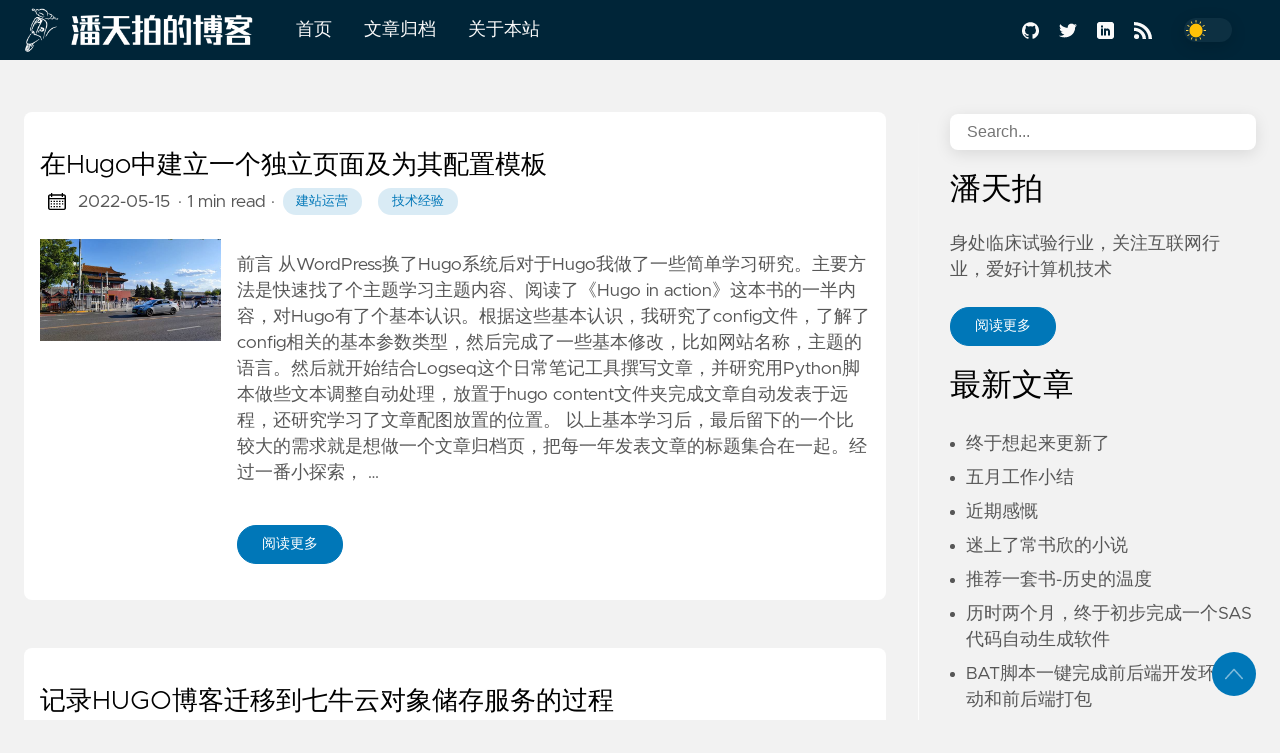

--- FILE ---
content_type: text/html
request_url: http://iamfit.cn/tags/%E6%8A%80%E6%9C%AF%E7%BB%8F%E9%AA%8C/
body_size: 11303
content:

<!DOCTYPE html>
<html lang="zh-cn" data-figures="">
  <head>
<title>技术经验 | 潘天拍的博客</title>
<meta charset="utf-8">
<meta name="viewport" content="width=device-width, initial-scale=1.0, maximum-scale=1.0, user-scalable=no">
<meta http-equiv="X-UA-Compatible" content="IE=edge">

<meta property="og:locale" content="zh-cn" />

<meta property="og:type" content="article">
<meta name="description" content="" />
<meta name="twitter:card" content="summary" />
<meta name="twitter:creator" content="@janedoe">
<meta name="twitter:title" content="技术经验" />
<meta property="og:url" content="http://iamfit.cn/tags/%E6%8A%80%E6%9C%AF%E7%BB%8F%E9%AA%8C/" />
<meta property="og:title" content="技术经验" />
<meta property="og:description" content="" />
<meta property="og:image" content="http://iamfit.cn/images/thumbnail.png" />

<link rel="apple-touch-icon" sizes="180x180" href="http://iamfit.cn/icons/apple-touch-icon.png">
<link rel="icon" type="image/png" sizes="32x32" href="http://iamfit.cn/icons/favicon-32x32.png">
<link rel="manifest" href="http://iamfit.cn/icons/site.webmanifest">

<link rel="canonical" href="http://iamfit.cn/tags/%E6%8A%80%E6%9C%AF%E7%BB%8F%E9%AA%8C/"> 

<script src='http://iamfit.cn/js/valine.js'></script>
 
<link rel="alternate" type="application/rss+xml" href="http://iamfit.cn/tags/%E6%8A%80%E6%9C%AF%E7%BB%8F%E9%AA%8C/index.xml" title="潘天拍的博客" /> <script>
    var _hmt = _hmt || [];
    (function() {
        var hm = document.createElement("script");
        hm.src = "https://hm.baidu.com/hm.js?0123973fdfb424210e84a06214f125f1";
        var s = document.getElementsByTagName("script")[0];
        s.parentNode.insertBefore(hm, s);
    })();
</script>
    

    
    
    <link rel="preload" href="http://iamfit.cn/css/styles.54eab6953ed04c3ee282968d1e1b85fed84d551aee762f927a0860811bc873413381a397ea6b9db08a0966e77b1ecf467680006010b3e82c4ba7efa8fec6656b.css" integrity = "sha512-VOq2lT7QTD7igpaNHhuF/thNVRrudi&#43;SeghggRvIc0EzgaOX6mudsIoJZud7Hs9GdoAAYBCz6CxLp&#43;&#43;o/sZlaw==" as="style" crossorigin="anonymous">
    <link rel="preload" href="http://iamfit.cn/zh-cn/js/bundle.efdd82dd14f307cd0ab0f92fc6f2ea23e484ebd0f92e3cb95836e7d86b20900fc8ea69c2b5556fa4dbc0895bbd2537feafec52d116a5e2d7e309eb11f15a1339.js" as="script" integrity=
    "sha512-792C3RTzB80KsPkvxvLqI&#43;SE69D5Ljy5WDbn2GsgkA/I6mnCtVVvpNvAiVu9JTf&#43;r&#43;xS0Ral4tfjCesR8VoTOQ==" crossorigin="anonymous">

    
    <link rel="stylesheet" type="text/css" href="http://iamfit.cn/css/styles.54eab6953ed04c3ee282968d1e1b85fed84d551aee762f927a0860811bc873413381a397ea6b9db08a0966e77b1ecf467680006010b3e82c4ba7efa8fec6656b.css" integrity="sha512-VOq2lT7QTD7igpaNHhuF/thNVRrudi&#43;SeghggRvIc0EzgaOX6mudsIoJZud7Hs9GdoAAYBCz6CxLp&#43;&#43;o/sZlaw==" crossorigin="anonymous">
    
  </head>
  
  
    
  
  <body data-code="30" data-lines="false" id="documentTop">

<header class="nav_header" >
  <nav class="nav"><a href='http://iamfit.cn/' class="nav_brand nav_item" title="潘天拍的博客">
  <img src="http://iamfit.cn/logos/logo.png" class="logo" alt="潘天拍的博客">
  <div class="nav_close">
    <div><svg class="icon">
  <title>open-menu</title>
  <use xlink:href="#open-menu"></use>
</svg>
<svg class="icon">
  <title>closeme</title>
  <use xlink:href="#closeme"></use>
</svg>
</div>
  </div>
</a>

    <div class='nav_body nav_body_left'>
      
      
      
        

  <div class="nav_parent">
    <a href="http://iamfit.cn/" class="nav_item" title="首页">首页 </a>
  </div>
  <div class="nav_parent">
    <a href="http://iamfit.cn/archives/" class="nav_item" title="文章归档">文章归档 </a>
  </div>
  <div class="nav_parent">
    <a href="http://iamfit.cn/about/" class="nav_item" title="关于本站">关于本站 </a>
  </div>
      
      <div class="nav_parent">
        <a href="#" class="nav_item"></a>
        <div class="nav_sub">
          <span class="nav_child"></span>
          
          <a href="http://iamfit.cn/" class="nav_child nav_item">中文</a>
          
          <a href="http://iamfit.cn/en/" class="nav_child nav_item">English</a>
          
          <a href="http://iamfit.cn/pt/" class="nav_child nav_item">Português</a>
          
        </div>
      </div>
<div class='follow'>
  <a href="https://github.com/#">
    <svg class="icon">
  <title>github</title>
  <use xlink:href="#github"></use>
</svg>

  </a>
  <a href="https://twitter.com/#">
    <svg class="icon">
  <title>twitter</title>
  <use xlink:href="#twitter"></use>
</svg>

  </a>
  <a href="https://www.linkedin.com/in/#">
    <svg class="icon">
  <title>linkedin</title>
  <use xlink:href="#linkedin"></use>
</svg>

  </a>
    
  <a href="http://iamfit.cn/index.xml">
    <svg class="icon">
  <title>rss</title>
  <use xlink:href="#rss"></use>
</svg>

  </a>
<div class="color_mode">
  <input type="checkbox" class="color_choice" id="mode">
</div>

</div>

    </div>
  </nav>
</header>

    <main>

<div class="grid-inverse wrap content">
  <div>
    <ul class="posts" id="posts">
        <li class="post_item">
  <div class="excerpt">
    <div class="excerpt_header">
      <h3 class="post_link">
        <a href="http://iamfit.cn/post/%E5%9C%A8hugo%E4%B8%AD%E5%BB%BA%E7%AB%8B%E4%B8%80%E4%B8%AA%E7%8B%AC%E7%AB%8B%E9%A1%B5%E9%9D%A2%E5%8F%8A%E4%B8%BA%E5%85%B6%E9%85%8D%E7%BD%AE%E6%A8%A1%E6%9D%BF/" title="在Hugo中建立一个独立页面及为其配置模板">在Hugo中建立一个独立页面及为其配置模板</a>
      </h3>
      
  <div class="post_meta">
    <span><svg class="icon">
  <title>calendar</title>
  <use xlink:href="#calendar"></use>
</svg>
</span>
    <span class="post_date">
      2022-05-15</span>
    <span class="post_time"> · 1 min read</span><span>&nbsp;· <a href='http://iamfit.cn/tags/%E5%BB%BA%E7%AB%99%E8%BF%90%E8%90%A5' title="建站运营" class="post_tag button button_translucent">建站运营
        </a><a href='http://iamfit.cn/tags/%E6%8A%80%E6%9C%AF%E7%BB%8F%E9%AA%8C' title="技术经验" class="post_tag button button_translucent">技术经验
        </a>
    </span>
    <span class="page_only">&nbsp;·
  <div class="post_share">
    分享到:
    <a href="https://twitter.com/intent/tweet?text=%e5%9c%a8Hugo%e4%b8%ad%e5%bb%ba%e7%ab%8b%e4%b8%80%e4%b8%aa%e7%8b%ac%e7%ab%8b%e9%a1%b5%e9%9d%a2%e5%8f%8a%e4%b8%ba%e5%85%b6%e9%85%8d%e7%bd%ae%e6%a8%a1%e6%9d%bf&url=http%3a%2f%2fiamfit.cn%2fpost%2f%25E5%259C%25A8hugo%25E4%25B8%25AD%25E5%25BB%25BA%25E7%25AB%258B%25E4%25B8%2580%25E4%25B8%25AA%25E7%258B%25AC%25E7%25AB%258B%25E9%25A1%25B5%25E9%259D%25A2%25E5%258F%258A%25E4%25B8%25BA%25E5%2585%25B6%25E9%2585%258D%25E7%25BD%25AE%25E6%25A8%25A1%25E6%259D%25BF%2f&tw_p=tweetbutton" class="twitter" title="分享到 Twitter" target="_blank" rel="nofollow">
      <svg class="icon">
  <title>twitter</title>
  <use xlink:href="#twitter"></use>
</svg>

    </a>
    <a href="https://www.facebook.com/sharer.php?u=http%3a%2f%2fiamfit.cn%2fpost%2f%25E5%259C%25A8hugo%25E4%25B8%25AD%25E5%25BB%25BA%25E7%25AB%258B%25E4%25B8%2580%25E4%25B8%25AA%25E7%258B%25AC%25E7%25AB%258B%25E9%25A1%25B5%25E9%259D%25A2%25E5%258F%258A%25E4%25B8%25BA%25E5%2585%25B6%25E9%2585%258D%25E7%25BD%25AE%25E6%25A8%25A1%25E6%259D%25BF%2f&t=%e5%9c%a8Hugo%e4%b8%ad%e5%bb%ba%e7%ab%8b%e4%b8%80%e4%b8%aa%e7%8b%ac%e7%ab%8b%e9%a1%b5%e9%9d%a2%e5%8f%8a%e4%b8%ba%e5%85%b6%e9%85%8d%e7%bd%ae%e6%a8%a1%e6%9d%bf" class="facebook" title="分享到 Facebook" target="_blank" rel="nofollow">
      <svg class="icon">
  <title>facebook</title>
  <use xlink:href="#facebook"></use>
</svg>

    </a>
    <a href="#linkedinshare" id = "linkedinshare" class="linkedin" title="分享到 LinkedIn" rel="nofollow">
      <svg class="icon">
  <title>linkedin</title>
  <use xlink:href="#linkedin"></use>
</svg>

    </a>
    <a href="http://iamfit.cn/post/%E5%9C%A8hugo%E4%B8%AD%E5%BB%BA%E7%AB%8B%E4%B8%80%E4%B8%AA%E7%8B%AC%E7%AB%8B%E9%A1%B5%E9%9D%A2%E5%8F%8A%E4%B8%BA%E5%85%B6%E9%85%8D%E7%BD%AE%E6%A8%A1%E6%9D%BF/" title="Copy Link" class="link link_yank">
      <svg class="icon">
  <title>copy</title>
  <use xlink:href="#copy"></use>
</svg>

    </a>
  </div>
  </span>
  </div>

    </div>
    <div class="excerpt_footer partition">
      <div class="excerpt_thumbnail">









  
    
  

  
    
  

  

  

  

  





  


  









<figure>
    <picture>

        
          
          
          
          
          
          
          
          
          
          
          
          
        
          
          
          
          
          
          
          
          
          
          
          
          
        
          
          
          
          
          
          
          
          
          
          
          
          
        

        <img class="image_figure image_thumbnail image_internal" src="http://iamfit.cn/images/post_index_thumbnail/20220515_hugo.jpg" alt="" loading="lazy" decoding="async" width="700" height="393"  />
      

    </picture>
  </figure>


      </div>
      
        <div class="pale">
          
            <p>前言 从WordPress换了Hugo系统后对于Hugo我做了一些简单学习研究。主要方法是快速找了个主题学习主题内容、阅读了《Hugo in action》这本书的一半内容，对Hugo有了个基本认识。根据这些基本认识，我研究了config文件，了解了config相关的基本参数类型，然后完成了一些基本修改，比如网站名称，主题的语言。然后就开始结合Logseq这个日常笔记工具撰写文章，并研究用Python脚本做些文本调整自动处理，放置于hugo content文件夹完成文章自动发表于远程，还研究学习了文章配图放置的位置。
以上基本学习后，最后留下的一个比较大的需求就是想做一个文章归档页，把每一年发表文章的标题集合在一起。经过一番小探索， …</p>
          
          <br>
          <a href="http://iamfit.cn/post/%E5%9C%A8hugo%E4%B8%AD%E5%BB%BA%E7%AB%8B%E4%B8%80%E4%B8%AA%E7%8B%AC%E7%AB%8B%E9%A1%B5%E9%9D%A2%E5%8F%8A%E4%B8%BA%E5%85%B6%E9%85%8D%E7%BD%AE%E6%A8%A1%E6%9D%BF/" title="阅读更多" class="excerpt_more button">阅读更多</a>
        </div>
      </div>
    </div>
  </li>

        <li class="post_item">
  <div class="excerpt">
    <div class="excerpt_header">
      <h3 class="post_link">
        <a href="http://iamfit.cn/post/%E8%AE%B0%E5%BD%95hugo%E5%8D%9A%E5%AE%A2%E8%BF%81%E7%A7%BB%E5%88%B0%E4%B8%83%E7%89%9B%E4%BA%91%E5%AF%B9%E8%B1%A1%E5%82%A8%E5%AD%98%E6%9C%8D%E5%8A%A1%E7%9A%84%E8%BF%87%E7%A8%8B/" title="记录HUGO博客迁移到七牛云对象储存服务的过程">记录HUGO博客迁移到七牛云对象储存服务的过程</a>
      </h3>
      
  <div class="post_meta">
    <span><svg class="icon">
  <title>calendar</title>
  <use xlink:href="#calendar"></use>
</svg>
</span>
    <span class="post_date">
      2022-05-07</span>
    <span class="post_time"> · 1 min read</span><span>&nbsp;· <a href='http://iamfit.cn/tags/%E6%8A%80%E6%9C%AF%E7%BB%8F%E9%AA%8C' title="技术经验" class="post_tag button button_translucent">技术经验
        </a><a href='http://iamfit.cn/tags/%E5%BB%BA%E7%AB%99%E8%BF%90%E8%90%A5' title="建站运营" class="post_tag button button_translucent">建站运营
        </a>
    </span>
    <span class="page_only">&nbsp;·
  <div class="post_share">
    分享到:
    <a href="https://twitter.com/intent/tweet?text=%e8%ae%b0%e5%bd%95HUGO%e5%8d%9a%e5%ae%a2%e8%bf%81%e7%a7%bb%e5%88%b0%e4%b8%83%e7%89%9b%e4%ba%91%e5%af%b9%e8%b1%a1%e5%82%a8%e5%ad%98%e6%9c%8d%e5%8a%a1%e7%9a%84%e8%bf%87%e7%a8%8b&url=http%3a%2f%2fiamfit.cn%2fpost%2f%25E8%25AE%25B0%25E5%25BD%2595hugo%25E5%258D%259A%25E5%25AE%25A2%25E8%25BF%2581%25E7%25A7%25BB%25E5%2588%25B0%25E4%25B8%2583%25E7%2589%259B%25E4%25BA%2591%25E5%25AF%25B9%25E8%25B1%25A1%25E5%2582%25A8%25E5%25AD%2598%25E6%259C%258D%25E5%258A%25A1%25E7%259A%2584%25E8%25BF%2587%25E7%25A8%258B%2f&tw_p=tweetbutton" class="twitter" title="分享到 Twitter" target="_blank" rel="nofollow">
      <svg class="icon">
  <title>twitter</title>
  <use xlink:href="#twitter"></use>
</svg>

    </a>
    <a href="https://www.facebook.com/sharer.php?u=http%3a%2f%2fiamfit.cn%2fpost%2f%25E8%25AE%25B0%25E5%25BD%2595hugo%25E5%258D%259A%25E5%25AE%25A2%25E8%25BF%2581%25E7%25A7%25BB%25E5%2588%25B0%25E4%25B8%2583%25E7%2589%259B%25E4%25BA%2591%25E5%25AF%25B9%25E8%25B1%25A1%25E5%2582%25A8%25E5%25AD%2598%25E6%259C%258D%25E5%258A%25A1%25E7%259A%2584%25E8%25BF%2587%25E7%25A8%258B%2f&t=%e8%ae%b0%e5%bd%95HUGO%e5%8d%9a%e5%ae%a2%e8%bf%81%e7%a7%bb%e5%88%b0%e4%b8%83%e7%89%9b%e4%ba%91%e5%af%b9%e8%b1%a1%e5%82%a8%e5%ad%98%e6%9c%8d%e5%8a%a1%e7%9a%84%e8%bf%87%e7%a8%8b" class="facebook" title="分享到 Facebook" target="_blank" rel="nofollow">
      <svg class="icon">
  <title>facebook</title>
  <use xlink:href="#facebook"></use>
</svg>

    </a>
    <a href="#linkedinshare" id = "linkedinshare" class="linkedin" title="分享到 LinkedIn" rel="nofollow">
      <svg class="icon">
  <title>linkedin</title>
  <use xlink:href="#linkedin"></use>
</svg>

    </a>
    <a href="http://iamfit.cn/post/%E8%AE%B0%E5%BD%95hugo%E5%8D%9A%E5%AE%A2%E8%BF%81%E7%A7%BB%E5%88%B0%E4%B8%83%E7%89%9B%E4%BA%91%E5%AF%B9%E8%B1%A1%E5%82%A8%E5%AD%98%E6%9C%8D%E5%8A%A1%E7%9A%84%E8%BF%87%E7%A8%8B/" title="Copy Link" class="link link_yank">
      <svg class="icon">
  <title>copy</title>
  <use xlink:href="#copy"></use>
</svg>

    </a>
  </div>
  </span>
  </div>

    </div>
    <div class="excerpt_footer partition">
      <div class="excerpt_thumbnail">









  
    
  

  
    
  

  

  

  

  





  


  









<figure>
    <picture>

        
          
          
          
          
          
          
          
          
          
          
          
          
        
          
          
          
          
          
          
          
          
          
          
          
          
        
          
          
          
          
          
          
          
          
          
          
          
          
        

        <img class="image_figure image_thumbnail image_internal" src="http://iamfit.cn/images/post_index_thumbnail/20220507_hugo.jpg" alt="" loading="lazy" decoding="async" width="700" height="503"  />
      

    </picture>
  </figure>


      </div>
      
        <div class="pale">
          
            <p>缘起 “潘天拍的博客”是学习docker搭建wordpress系统的无心之举。在阿里云上的wordpress运行2个月之后，老潘手残把mysql的容器弄没了，2个月积累的文章也丢了。为了坚持写作锻炼和输出分享，向偶像阮一峰老师学习，老潘还是决心把博客继续维持下去。与此同时吸取教训，要做好文章的保存备份工作。因此转向使用Hugo搭建博客网站。选择Hugo的原因是他是静态网站系统，写好的文章是一个一个独立的文档，便于保存在自己的文件系统中，以及对Golang技术栈有好感。 要保持个人网站长久运行，必须考虑性价比。使用阿里云来运行简单的静态网页博客肯定是极大的浪费。经过调查我把目光投向了对象储存服务。简单学习了下对象储存服务，其实就是第三 …</p>
          
          <br>
          <a href="http://iamfit.cn/post/%E8%AE%B0%E5%BD%95hugo%E5%8D%9A%E5%AE%A2%E8%BF%81%E7%A7%BB%E5%88%B0%E4%B8%83%E7%89%9B%E4%BA%91%E5%AF%B9%E8%B1%A1%E5%82%A8%E5%AD%98%E6%9C%8D%E5%8A%A1%E7%9A%84%E8%BF%87%E7%A8%8B/" title="阅读更多" class="excerpt_more button">阅读更多</a>
        </div>
      </div>
    </div>
  </li>

      <li>
      </li>
    </ul>
  </div>
<aside class="sidebar">
  <section class="sidebar_inner">
    <br>
    
  
  <div class="search">
    <input type="search" class="search_field form_field" placeholder='Search...' id="find" autocomplete="off" data-scope='post'>
    <label for="find" class="search_label"><svg class="icon">
  <title>search</title>
  <use xlink:href="#search"></use>
</svg>

    </label>
    
    <div class="search_results results"></div>
  </div>

        <h2>潘天拍</h2>
      <div class="author_bio">
        身处临床试验行业，关注互联网行业，爱好计算机技术
      </div>
      <a href='http://iamfit.cn/about/' class="button mt-1" role="button" title='阅读更多'>阅读更多</a>

    
    
    <h2 class="mt-4">最新文章</h2>
    <ul class="flex-column">
      <li>
        <a href="http://iamfit.cn/post/%E7%BB%88%E4%BA%8E%E6%83%B3%E8%B5%B7%E6%9D%A5%E6%9B%B4%E6%96%B0%E4%BA%86/" class="nav-link" title="终于想起来更新了">终于想起来更新了</a>
      </li>
      <li>
        <a href="http://iamfit.cn/post/%E4%BA%94%E6%9C%88%E5%B7%A5%E4%BD%9C%E5%B0%8F%E7%BB%93/" class="nav-link" title="五月工作小结">五月工作小结</a>
      </li>
      <li>
        <a href="http://iamfit.cn/post/%E8%BF%91%E6%9C%9F%E6%84%9F%E6%85%A8/" class="nav-link" title="近期感慨">近期感慨</a>
      </li>
      <li>
        <a href="http://iamfit.cn/post/%E8%BF%B7%E4%B8%8A%E4%BA%86%E5%B8%B8%E4%B9%A6%E6%AC%A3%E7%9A%84%E5%B0%8F%E8%AF%B4/" class="nav-link" title="迷上了常书欣的小说">迷上了常书欣的小说</a>
      </li>
      <li>
        <a href="http://iamfit.cn/post/%E6%8E%A8%E8%8D%90%E4%B8%80%E5%A5%97%E4%B9%A6-%E5%8E%86%E5%8F%B2%E7%9A%84%E6%B8%A9%E5%BA%A6/" class="nav-link" title="推荐一套书-历史的温度">推荐一套书-历史的温度</a>
      </li>
      <li>
        <a href="http://iamfit.cn/post/%E5%8E%86%E6%97%B6%E4%B8%A4%E4%B8%AA%E6%9C%88%E7%BB%88%E4%BA%8E%E5%88%9D%E6%AD%A5%E5%AE%8C%E6%88%90%E4%B8%80%E4%B8%AAsas%E4%BB%A3%E7%A0%81%E8%87%AA%E5%8A%A8%E7%94%9F%E6%88%90%E8%BD%AF%E4%BB%B6/" class="nav-link" title="历时两个月，终于初步完成一个SAS代码自动生成软件">历时两个月，终于初步完成一个SAS代码自动生成软件</a>
      </li>
      <li>
        <a href="http://iamfit.cn/post/bat%E8%84%9A%E6%9C%AC%E4%B8%80%E9%94%AE%E5%AE%8C%E6%88%90%E5%89%8D%E5%90%8E%E7%AB%AF%E5%BC%80%E5%8F%91%E7%8E%AF%E5%A2%83%E5%90%AF%E5%8A%A8%E5%92%8C%E5%89%8D%E5%90%8E%E7%AB%AF%E6%89%93%E5%8C%85/" class="nav-link" title="BAT脚本一键完成前后端开发环境启动和前后端打包">BAT脚本一键完成前后端开发环境启动和前后端打包</a>
      </li>
      <li>
        <a href="http://iamfit.cn/post/chatgpt%E7%9A%84%E5%8E%9F%E7%90%86%E5%B1%80%E9%99%90%E6%80%A7%E5%AE%83%E6%B0%B8%E8%BF%9C%E4%B8%8D%E4%BC%9A%E5%81%9A%E4%BB%80%E4%B9%88/" class="nav-link" title="ChatGPT的原理局限性：它永远不会做什么？">ChatGPT的原理局限性：它永远不会做什么？</a>
      </li>
    </ul>
    <div>
      <h2 class="mt-4 taxonomy" id="tags-section">标签</h2>
      <nav class="tags_nav">
        <a href='http://iamfit.cn/tags/%E6%97%A5%E5%B8%B8%E7%94%9F%E6%B4%BB/' class="post_tag button button_translucent" title="日常生活">
          日常生活
          <span class="button_tally">12</span>
        </a>
        
        <a href='http://iamfit.cn/tags/python/' class="post_tag button button_translucent" title="python">
          PYTHON
          <span class="button_tally">3</span>
        </a>
        
        <a href='http://iamfit.cn/tags/%E7%94%9F%E6%B4%BB%E7%9B%B8%E5%85%B3/' class="post_tag button button_translucent" title="生活相关">
          生活相关
          <span class="button_tally">3</span>
        </a>
        
        <a href='http://iamfit.cn/tags/%E7%BC%96%E7%A8%8B%E7%9B%B8%E5%85%B3/' class="post_tag button button_translucent" title="编程相关">
          编程相关
          <span class="button_tally">3</span>
        </a>
        
        <a href='http://iamfit.cn/tags/electron/' class="post_tag button button_translucent" title="electron">
          ELECTRON
          <span class="button_tally">2</span>
        </a>
        
        <a href='http://iamfit.cn/tags/%E4%B8%B4%E5%BA%8A%E8%AF%95%E9%AA%8C/' class="post_tag button button_translucent" title="临床试验">
          临床试验
          <span class="button_tally">2</span>
        </a>
        
        <a href='http://iamfit.cn/tags/%E5%BB%BA%E7%AB%99%E8%BF%90%E8%90%A5/' class="post_tag button button_translucent" title="建站运营">
          建站运营
          <span class="button_tally">2</span>
        </a>
        
        <a href='http://iamfit.cn/tags/%E6%8A%80%E6%9C%AF%E7%BB%8F%E9%AA%8C/' class="post_tag button button_translucent" title="技术经验">
          技术经验
          <span class="button_tally">2</span>
        </a>
        
        <a href='http://iamfit.cn/tags/%E7%BC%96%E7%A8%8B%E5%A4%87%E5%BF%98/' class="post_tag button button_translucent" title="编程备忘">
          编程备忘
          <span class="button_tally">2</span>
        </a>
        
        <a href='http://iamfit.cn/tags/%E8%81%8C%E5%9C%BA%E7%94%9F%E6%B4%BB/' class="post_tag button button_translucent" title="职场生活">
          职场生活
          <span class="button_tally">2</span>
        </a>
        
        <a href='http://iamfit.cn/tags/%E8%BD%AF%E4%BB%B6%E5%BC%80%E5%8F%91/' class="post_tag button button_translucent" title="软件开发">
          软件开发
          <span class="button_tally">2</span>
        </a>
        
        <a href='http://iamfit.cn/tags/index/' class="post_tag button button_translucent" title="index">
          INDEX
          <span class="button_tally">1</span>
        </a>
        
        <a href='http://iamfit.cn/tags/sas/' class="post_tag button button_translucent" title="sas">
          SAS
          <span class="button_tally">1</span>
        </a>
        
        <a href='http://iamfit.cn/tags/windows/' class="post_tag button button_translucent" title="windows">
          WINDOWS
          <span class="button_tally">1</span>
        </a>
        
        
        <br>
        <div class="post_tags_toggle button">所有标签</div>
        <div class="post_tags">
          <div class="tags_list">
            
            <a href='http://iamfit.cn/tags/electron/' class=" post_tag button button_translucent" data-position=2 title="electron">ELECTRON<span class="button_tally">2</span>
            </a>
            
            
            <a href='http://iamfit.cn/tags/index/' class=" post_tag button button_translucent" data-position=1 title="index">INDEX<span class="button_tally">1</span>
            </a>
            
            
            <a href='http://iamfit.cn/tags/python/' class=" post_tag button button_translucent" data-position=3 title="python">PYTHON<span class="button_tally">3</span>
            </a>
            
            
            <a href='http://iamfit.cn/tags/sas/' class=" post_tag button button_translucent" data-position=1 title="sas">SAS<span class="button_tally">1</span>
            </a>
            
            
            <a href='http://iamfit.cn/tags/windows/' class=" post_tag button button_translucent" data-position=1 title="windows">WINDOWS<span class="button_tally">1</span>
            </a>
            
            
            <a href='http://iamfit.cn/tags/%E7%BC%96%E7%A8%8B%E5%A4%87%E5%BF%98/' class=" post_tag button button_translucent" data-position=2 title="编程备忘">编程备忘<span class="button_tally">2</span>
            </a>
            
            
            <a href='http://iamfit.cn/tags/%E7%BC%96%E7%A8%8B%E7%9B%B8%E5%85%B3/' class=" post_tag button button_translucent" data-position=3 title="编程相关">编程相关<span class="button_tally">3</span>
            </a>
            
            
            <a href='http://iamfit.cn/tags/%E8%AE%A1%E7%AE%97%E6%9C%BA%E7%A7%91%E5%AD%A6/' class=" post_tag button button_translucent" data-position=1 title="计算机科学">计算机科学<span class="button_tally">1</span>
            </a>
            
            
            <a href='http://iamfit.cn/tags/%E6%8A%80%E6%9C%AF%E7%BB%8F%E9%AA%8C/' class=" post_tag button button_translucent" data-position=2 title="技术经验">技术经验<span class="button_tally">2</span>
            </a>
            
            
            <a href='http://iamfit.cn/tags/%E5%BB%BA%E7%AB%99%E8%BF%90%E8%90%A5/' class=" post_tag button button_translucent" data-position=2 title="建站运营">建站运营<span class="button_tally">2</span>
            </a>
            
            
            <a href='http://iamfit.cn/tags/%E4%B8%B4%E5%BA%8A%E8%AF%95%E9%AA%8C/' class=" post_tag button button_translucent" data-position=2 title="临床试验">临床试验<span class="button_tally">2</span>
            </a>
            
            
            <a href='http://iamfit.cn/tags/%E6%97%A5%E5%B8%B8%E7%94%9F%E6%B4%BB/' class=" post_tag button button_translucent" data-position=12 title="日常生活">日常生活<span class="button_tally">12</span>
            </a>
            
            
            <a href='http://iamfit.cn/tags/%E8%BD%AF%E4%BB%B6%E5%BC%80%E5%8F%91/' class=" post_tag button button_translucent" data-position=2 title="软件开发">软件开发<span class="button_tally">2</span>
            </a>
            
            
            <a href='http://iamfit.cn/tags/%E8%BD%AF%E4%BB%B6%E4%BD%BF%E7%94%A8/' class=" post_tag button button_translucent" data-position=1 title="软件使用">软件使用<span class="button_tally">1</span>
            </a>
            
            
            <a href='http://iamfit.cn/tags/%E7%94%9F%E6%B4%BB%E7%9B%B8%E5%85%B3/' class=" post_tag button button_translucent" data-position=3 title="生活相关">生活相关<span class="button_tally">3</span>
            </a>
            
            
            <a href='http://iamfit.cn/tags/%E6%95%B0%E6%8D%AE%E5%A4%84%E7%90%86/' class=" post_tag button button_translucent" data-position=1 title="数据处理">数据处理<span class="button_tally">1</span>
            </a>
            
            
            <a href='http://iamfit.cn/tags/%E6%96%B0%E5%86%A0%E7%96%AB%E6%83%85/' class=" post_tag button button_translucent" data-position=1 title="新冠疫情">新冠疫情<span class="button_tally">1</span>
            </a>
            
            
            <a href='http://iamfit.cn/tags/%E5%8C%BB%E7%96%97/' class=" post_tag button button_translucent" data-position=1 title="医疗">医疗<span class="button_tally">1</span>
            </a>
            
            
            <a href='http://iamfit.cn/tags/%E5%8C%BB%E7%96%97%E6%95%B0%E6%8D%AE/' class=" post_tag button button_translucent" data-position=1 title="医疗数据">医疗数据<span class="button_tally">1</span>
            </a>
            
            
            <a href='http://iamfit.cn/tags/%E5%8C%BB%E7%96%97%E7%9B%B8%E5%85%B3/' class=" post_tag button button_translucent" data-position=1 title="医疗相关">医疗相关<span class="button_tally">1</span>
            </a>
            
            
            <a href='http://iamfit.cn/tags/%E8%81%8C%E5%9C%BA%E7%94%9F%E6%B4%BB/' class=" post_tag button button_translucent" data-position=2 title="职场生活">职场生活<span class="button_tally">2</span>
            </a>
            
            <div class="tags_sort"><span title="sort alphabetically">[A~Z]</span><span title="sort by count">[0~9]</span>
            </div>
            <span class="tags_hide"><svg class="icon">
            <use xlink:href="#closeme"></use>
          </svg></span>
          </div>
        </div>
      </nav>
    </div>
  </section>
</aside>

</div>
 
    </main><svg width="0" height="0" class="hidden">
  <symbol viewBox="0 0 512 512" xmlns="http://www.w3.org/2000/svg" id="facebook">
    <path d="M437 0H75C33.648 0 0 33.648 0 75v362c0 41.352 33.648 75 75 75h151V331h-60v-90h60v-61c0-49.629 40.371-90 90-90h91v90h-91v61h91l-15 90h-76v181h121c41.352 0 75-33.648 75-75V75c0-41.352-33.648-75-75-75zm0 0"></path>
  </symbol>
  <symbol xmlns="http://www.w3.org/2000/svg" viewBox="0 0 18.001 18.001" id="twitter">
    <path d="M15.891 4.013c.808-.496 1.343-1.173 1.605-2.034a8.68 8.68 0 0 1-2.351.861c-.703-.756-1.593-1.14-2.66-1.14-1.043 0-1.924.366-2.643 1.078a3.56 3.56 0 0 0-1.076 2.605c0 .309.039.585.117.819-3.076-.105-5.622-1.381-7.628-3.837-.34.601-.51 1.213-.51 1.846 0 1.301.549 2.332 1.645 3.089-.625-.053-1.176-.211-1.645-.47 0 .929.273 1.705.82 2.388a3.623 3.623 0 0 0 2.115 1.291c-.312.08-.641.118-.979.118-.312 0-.533-.026-.664-.083.23.757.664 1.371 1.291 1.841a3.652 3.652 0 0 0 2.152.743C4.148 14.173 2.625 14.69.902 14.69c-.422 0-.721-.006-.902-.038 1.697 1.102 3.586 1.649 5.676 1.649 2.139 0 4.029-.542 5.674-1.626 1.645-1.078 2.859-2.408 3.639-3.974a10.77 10.77 0 0 0 1.172-4.892v-.468a7.788 7.788 0 0 0 1.84-1.921 8.142 8.142 0 0 1-2.11.593z"
      ></path>
  </symbol>
  <symbol aria-hidden="true" xmlns="http://www.w3.org/2000/svg" viewBox="0 0 512 512" id="mail">
    <path  d="M502.3 190.8c3.9-3.1 9.7-.2 9.7 4.7V400c0 26.5-21.5 48-48 48H48c-26.5 0-48-21.5-48-48V195.6c0-5 5.7-7.8 9.7-4.7 22.4 17.4 52.1 39.5 154.1 113.6 21.1 15.4 56.7 47.8 92.2 47.6 35.7.3 72-32.8 92.3-47.6 102-74.1 131.6-96.3 154-113.7zM256 320c23.2.4 56.6-29.2 73.4-41.4 132.7-96.3 142.8-104.7 173.4-128.7 5.8-4.5 9.2-11.5 9.2-18.9v-19c0-26.5-21.5-48-48-48H48C21.5 64 0 85.5 0 112v19c0 7.4 3.4 14.3 9.2 18.9 30.6 23.9 40.7 32.4 173.4 128.7 16.8 12.2 50.2 41.8 73.4 41.4z"></path>
  </symbol>
  <symbol xmlns="http://www.w3.org/2000/svg" viewBox="0 0 512 512" id="calendar">
    <path d="M452 40h-24V0h-40v40H124V0H84v40H60C26.916 40 0 66.916 0 100v352c0 33.084 26.916 60 60 60h392c33.084 0 60-26.916 60-60V100c0-33.084-26.916-60-60-60zm20 412c0 11.028-8.972 20-20 20H60c-11.028 0-20-8.972-20-20V188h432v264zm0-304H40v-48c0-11.028 8.972-20 20-20h24v40h40V80h264v40h40V80h24c11.028 0 20 8.972 20 20v48z"></path>
    <path d="M76 230h40v40H76zm80 0h40v40h-40zm80 0h40v40h-40zm80 0h40v40h-40zm80 0h40v40h-40zM76 310h40v40H76zm80 0h40v40h-40zm80 0h40v40h-40zm80 0h40v40h-40zM76 390h40v40H76zm80 0h40v40h-40zm80 0h40v40h-40zm80 0h40v40h-40zm80-80h40v40h-40z"></path>
  </symbol>
  <symbol xmlns="http://www.w3.org/2000/svg" viewBox="0 0 512 512" id="github">
    <path d="M255.968 5.329C114.624 5.329 0 120.401 0 262.353c0 113.536 73.344 209.856 175.104 243.872 12.8 2.368 17.472-5.568 17.472-12.384 0-6.112-.224-22.272-.352-43.712-71.2 15.52-86.24-34.464-86.24-34.464-11.616-29.696-28.416-37.6-28.416-37.6-23.264-15.936 1.728-15.616 1.728-15.616 25.696 1.824 39.2 26.496 39.2 26.496 22.848 39.264 59.936 27.936 74.528 21.344 2.304-16.608 8.928-27.936 16.256-34.368-56.832-6.496-116.608-28.544-116.608-127.008 0-28.064 9.984-51.008 26.368-68.992-2.656-6.496-11.424-32.64 2.496-68 0 0 21.504-6.912 70.4 26.336 20.416-5.696 42.304-8.544 64.096-8.64 21.728.128 43.648 2.944 64.096 8.672 48.864-33.248 70.336-26.336 70.336-26.336 13.952 35.392 5.184 61.504 2.56 68 16.416 17.984 26.304 40.928 26.304 68.992 0 98.72-59.84 120.448-116.864 126.816 9.184 7.936 17.376 23.616 17.376 47.584 0 34.368-.32 62.08-.32 70.496 0 6.88 4.608 14.88 17.6 12.352C438.72 472.145 512 375.857 512 262.353 512 120.401 397.376 5.329 255.968 5.329z"></path>
  </symbol>
  <symbol xmlns="http://www.w3.org/2000/svg" viewBox="0 0 212 212" id="gitlab">
    <path d="M12.3 74.7h54L43.3 3c-1-3.6-6.4-3.6-7.6 0L12.3 74.8z" />
    <path d="M12.3 74.7L.5 111c-1 3.2 0 6.8 3 8.8l101.6 74-92.5-119z"/>
    <path d="M105 193.7l-38.6-119h-54l92.7 119z"/>
    <path d="M105 193.7l38.7-119H66.4l38.7 119z"/>
    <path d="M105 193.7l38.7-119H198l-93 119z"/>
    <path d="M198 74.7l11.6 36.2c1 3 0 6.6-3 8.6l-101.5 74 93-119z"/>
    <path d="M198 74.7h-54.3L167 3c1.2-3.6 6.4-3.6 7.6 0L198 74.8z"/> 
  </symbol>
  <symbol viewBox="0 0 24 24" xmlns="http://www.w3.org/2000/svg" id="rss">
    <circle cx="3.429" cy="20.571" r="3.429"></circle>
    <path d="M11.429 24h4.57C15.999 15.179 8.821 8.001 0 8v4.572c6.302.001 11.429 5.126 11.429 11.428z"></path>
    <path d="M24 24C24 10.766 13.234 0 0 0v4.571c10.714 0 19.43 8.714 19.43 19.429z"></path>
  </symbol>
  <symbol viewBox="0 0 512 512" xmlns="http://www.w3.org/2000/svg" id="linkedin">
    <path d="M437 0H75C33.648 0 0 33.648 0 75v362c0 41.352 33.648 75 75 75h362c41.352 0 75-33.648 75-75V75c0-41.352-33.648-75-75-75zM181 406h-60V196h60zm0-240h-60v-60h60zm210 240h-60V286c0-16.54-13.46-30-30-30s-30 13.46-30 30v120h-60V196h60v11.309C286.719 202.422 296.93 196 316 196c40.691.043 75 36.547 75 79.688zm0 0"></path>
  </symbol>
  <symbol xmlns="http://www.w3.org/2000/svg" viewBox="0 0 612 612" id="to-top">
    <path d="M604.501 440.509L325.398 134.956c-5.331-5.357-12.423-7.627-19.386-7.27-6.989-.357-14.056 1.913-19.387 7.27L7.499 440.509c-9.999 10.024-9.999 26.298 0 36.323s26.223 10.024 36.222 0l262.293-287.164L568.28 476.832c9.999 10.024 26.222 10.024 36.221 0 9.999-10.023 9.999-26.298 0-36.323z"></path>
  </symbol>
  <symbol viewBox="0 0 512 512" xmlns="http://www.w3.org/2000/svg" id="carly">
    <path d="M504.971 239.029L448 182.059V84c0-46.317-37.682-84-84-84h-44c-13.255 0-24 10.745-24 24s10.745 24 24 24h44c19.851 0 36 16.149 36 36v108c0 6.365 2.529 12.47 7.029 16.971L454.059 256l-47.029 47.029A24.002 24.002 0 0 0 400 320v108c0 19.851-16.149 36-36 36h-44c-13.255 0-24 10.745-24 24s10.745 24 24 24h44c46.318 0 84-37.683 84-84v-98.059l56.971-56.971c9.372-9.372 9.372-24.568 0-33.941zM112 192V84c0-19.851 16.149-36 36-36h44c13.255 0 24-10.745 24-24S205.255 0 192 0h-44c-46.318 0-84 37.683-84 84v98.059l-56.971 56.97c-9.373 9.373-9.373 24.568 0 33.941L64 329.941V428c0 46.317 37.682 84 84 84h44c13.255 0 24-10.745 24-24s-10.745-24-24-24h-44c-19.851 0-36-16.149-36-36V320c0-6.365-2.529-12.47-7.029-16.971L57.941 256l47.029-47.029A24.002 24.002 0 0 0 112 192z"></path>
  </symbol>
  <symbol viewBox="0 0 24 24" xmlns="http://www.w3.org/2000/svg" id="copy">
    <path d="M23 2.75A2.75 2.75 0 0 0 20.25 0H8.75A2.75 2.75 0 0 0 6 2.75v13.5A2.75 2.75 0 0 0 8.75 19h11.5A2.75 2.75 0 0 0 23 16.25zM18.25 14.5h-7.5a.75.75 0 0 1 0-1.5h7.5a.75.75 0 0 1 0 1.5zm0-3h-7.5a.75.75 0 0 1 0-1.5h7.5a.75.75 0 0 1 0 1.5zm0-3h-7.5a.75.75 0 0 1 0-1.5h7.5a.75.75 0 0 1 0 1.5z"></path>
    <path d="M8.75 20.5a4.255 4.255 0 0 1-4.25-4.25V2.75c0-.086.02-.166.025-.25H3.75A2.752 2.752 0 0 0 1 5.25v16A2.752 2.752 0 0 0 3.75 24h12a2.752 2.752 0 0 0 2.75-2.75v-.75z"></path>
  </symbol>
  <symbol xmlns="http://www.w3.org/2000/svg" viewBox="0 0 512.001 512.001" id="closeme">
    <path d="M284.286 256.002L506.143 34.144c7.811-7.811 7.811-20.475 0-28.285-7.811-7.81-20.475-7.811-28.285 0L256 227.717 34.143 5.859c-7.811-7.811-20.475-7.811-28.285 0-7.81 7.811-7.811 20.475 0 28.285l221.857 221.857L5.858 477.859c-7.811 7.811-7.811 20.475 0 28.285a19.938 19.938 0 0 0 14.143 5.857 19.94 19.94 0 0 0 14.143-5.857L256 284.287l221.857 221.857c3.905 3.905 9.024 5.857 14.143 5.857s10.237-1.952 14.143-5.857c7.811-7.811 7.811-20.475 0-28.285L284.286 256.002z"></path>
  </symbol>
  <symbol xmlns="http://www.w3.org/2000/svg" viewBox="0 0 512 512" id="open-menu">
    <path d="M492 236H20c-11.046 0-20 8.954-20 20s8.954 20 20 20h472c11.046 0 20-8.954 20-20s-8.954-20-20-20zm0-160H20C8.954 76 0 84.954 0 96s8.954 20 20 20h472c11.046 0 20-8.954 20-20s-8.954-20-20-20zm0 320H20c-11.046 0-20 8.954-20 20s8.954 20 20 20h472c11.046 0 20-8.954 20-20s-8.954-20-20-20z"></path>
  </symbol>
  <symbol xmlns="http://www.w3.org/2000/svg" viewBox="0 0 24 24" id="instagram">
    <path d="M12 2.163c3.204 0 3.584.012 4.85.07 3.252.148 4.771 1.691 4.919 4.919.058 1.265.069 1.645.069 4.849 0 3.205-.012 3.584-.069 4.849-.149 3.225-1.664 4.771-4.919 4.919-1.266.058-1.644.07-4.85.07-3.204 0-3.584-.012-4.849-.07-3.26-.149-4.771-1.699-4.919-4.92-.058-1.265-.07-1.644-.07-4.849 0-3.204.013-3.583.07-4.849.149-3.227 1.664-4.771 4.919-4.919 1.266-.057 1.645-.069 4.849-.069zm0-2.163c-3.259 0-3.667.014-4.947.072-4.358.2-6.78 2.618-6.98 6.98-.059 1.281-.073 1.689-.073 4.948 0 3.259.014 3.668.072 4.948.2 4.358 2.618 6.78 6.98 6.98 1.281.058 1.689.072 4.948.072 3.259 0 3.668-.014 4.948-.072 4.354-.2 6.782-2.618 6.979-6.98.059-1.28.073-1.689.073-4.948 0-3.259-.014-3.667-.072-4.947-.196-4.354-2.617-6.78-6.979-6.98-1.281-.059-1.69-.073-4.949-.073zm0 5.838c-3.403 0-6.162 2.759-6.162 6.162s2.759 6.163 6.162 6.163 6.162-2.759 6.162-6.163c0-3.403-2.759-6.162-6.162-6.162zm0 10.162c-2.209 0-4-1.79-4-4 0-2.209 1.791-4 4-4s4 1.791 4 4c0 2.21-1.791 4-4 4zm6.406-11.845c-.796 0-1.441.645-1.441 1.44s.645 1.44 1.441 1.44c.795 0 1.439-.645 1.439-1.44s-.644-1.44-1.439-1.44z"/>
  </symbol>
  <symbol xmlns="http://www.w3.org/2000/svg" viewBox="0 0 24 24" id=youtube>
    <path d="M19.615 3.184c-3.604-.246-11.631-.245-15.23 0-3.897.266-4.356 2.62-4.385 8.816.029 6.185.484 8.549 4.385 8.816 3.6.245 11.626.246 15.23 0 3.897-.266 4.356-2.62 4.385-8.816-.029-6.185-.484-8.549-4.385-8.816zm-10.615 12.816v-8l8 3.993-8 4.007z"/>
  </symbol>
  <symbol xmlns="http://www.w3.org/2000/svg" viewBox="0 0 24 24" id="stackoverflow">
    <path d="M21 27v-8h3v11H0V19h3v8h18z"></path><path d="M17.1.2L15 1.8l7.9 10.6 2.1-1.6L17.1.2zm3.7 14.7L10.6 6.4l1.7-2 10.2 8.5-1.7 2zM7.2 12.3l12 5.6 1.1-2.4-12-5.6-1.1 2.4zm-1.8 6.8l13.56 1.96.17-2.38-13.26-2.55-.47 2.97zM19 25H5v-3h14v3z"></path>
  </symbol>
  <symbol xmlns="http://www.w3.org/2000/svg" viewBox="0 0 24 24" id="xing">
    <path d="M18.188 0c-.517 0-.741.325-.927.66 0 0-7.455 13.224-7.702 13.657.015.024 4.919 9.023 4.919 9.023.17.308.436.66.967.66h3.454c.211 0 .375-.078.463-.22.089-.151.089-.346-.009-.536l-4.879-8.916c-.004-.006-.004-.016 0-.022L22.139.756c.095-.191.097-.387.006-.535C22.056.078 21.894 0 21.686 0h-3.498zM3.648 4.74c-.211 0-.385.074-.473.216-.09.149-.078.339.02.531l2.34 4.05c.004.01.004.016 0 .021L1.86 16.051c-.099.188-.093.381 0 .529.085.142.239.234.45.234h3.461c.518 0 .766-.348.945-.667l3.734-6.609-2.378-4.155c-.172-.315-.434-.659-.962-.659H3.648v.016z"/>
  </symbol>
</svg>


<footer class="footer">
  <div class="footer_inner wrap pale">
    <img src='http://iamfit.cn/icons/apple-touch-icon.png' class="icon icon_2 transparent" alt="潘天拍的博客">
    <p>Copyright&nbsp;2022-&nbsp;<span class="year"></span>&nbsp;潘天拍的博客. All Rights Reserved <a href="https://beian.miit.gov.cn/">京ICP备20013565号</a></p><a class="to_top" href="#documentTop">
  <svg class="icon">
  <title>to-top</title>
  <use xlink:href="#to-top"></use>
</svg>

</a>

  </div>
</footer>

    <script type="text/javascript" src="http://iamfit.cn/zh-cn/js/bundle.efdd82dd14f307cd0ab0f92fc6f2ea23e484ebd0f92e3cb95836e7d86b20900fc8ea69c2b5556fa4dbc0895bbd2537feafec52d116a5e2d7e309eb11f15a1339.js" integrity="sha512-792C3RTzB80KsPkvxvLqI&#43;SE69D5Ljy5WDbn2GsgkA/I6mnCtVVvpNvAiVu9JTf&#43;r&#43;xS0Ral4tfjCesR8VoTOQ==" crossorigin="anonymous"></script>

  <script src="http://iamfit.cn/js/search.min.c67b7b163db3fff962dd35c570987eb5530974e14af2e6d10731ba8a3e022d25fa9922431dc21f1e112ac6add88bd1a99d7e4c1873ae2e6f2bf71b9f4a7b9c04.js"></script>

    
  </body>
</html>


--- FILE ---
content_type: application/javascript
request_url: http://iamfit.cn/js/search.min.c67b7b163db3fff962dd35c570987eb5530974e14af2e6d10731ba8a3e022d25fa9922431dc21f1e112ac6add88bd1a99d7e4c1873ae2e6f2bf71b9f4a7b9c04.js
body_size: 8409
content:
var e=this,t=function(){"use strict";function P(e,t){var n,s=Object.keys(e);return Object.getOwnPropertySymbols&&(n=Object.getOwnPropertySymbols(e),t&&(n=n.filter(function(t){return Object.getOwnPropertyDescriptor(e,t).enumerable})),s.push.apply(s,n)),s}function u(e){for(var t,n=1;n<arguments.length;n++)t=null!=arguments[n]?arguments[n]:{},n%2?P(Object(t),!0).forEach(function(n){x(e,n,t[n])}):Object.getOwnPropertyDescriptors?Object.defineProperties(e,Object.getOwnPropertyDescriptors(t)):P(Object(t)).forEach(function(n){Object.defineProperty(e,n,Object.getOwnPropertyDescriptor(t,n))});return e}function w(e){return w="function"==typeof Symbol&&"symbol"==typeof Symbol.iterator?function(e){return typeof e}:function(e){return e&&"function"==typeof Symbol&&e.constructor===Symbol&&e!==Symbol.prototype?"symbol":typeof e},w(e)}function t(e,t){if(!(e instanceof t))throw new TypeError("Cannot call a class as a function")}function F(e,t){for(var n,s=0;s<t.length;s++)n=t[s],n.enumerable=n.enumerable||!1,n.configurable=!0,"value"in n&&(n.writable=!0),Object.defineProperty(e,n.key,n)}function n(e,t,n){return t&&F(e.prototype,t),n&&F(e,n),Object.defineProperty(e,"prototype",{writable:!1}),e}function x(e,t,n){return t in e?Object.defineProperty(e,t,{value:n,enumerable:!0,configurable:!0,writable:!0}):e[t]=n,e}function r(e,t){if("function"!=typeof t&&null!==t)throw new TypeError("Super expression must either be null or a function");Object.defineProperty(e,"prototype",{value:Object.create(t&&t.prototype,{constructor:{value:e,writable:!0,configurable:!0}}),writable:!1}),t&&k(e,t)}function p(e){return p=Object.setPrototypeOf?Object.getPrototypeOf:function(e){return e.__proto__||Object.getPrototypeOf(e)},p(e)}function k(e,t){return k=Object.setPrototypeOf||function(e,t){return e.__proto__=t,e},k(e,t)}function ce(e,t){if(t&&("object"==typeof t||"function"==typeof t))return t;if(void 0!==t)throw new TypeError("Derived constructors may only return object or undefined");return function(e){if(void 0===e)throw new ReferenceError("this hasn't been initialised - super() hasn't been called");return e}(e)}function c(e){var t=function(){if("undefined"==typeof Reflect||!Reflect.construct)return!1;if(Reflect.construct.sham)return!1;if("function"==typeof Proxy)return!0;try{return Boolean.prototype.valueOf.call(Reflect.construct(Boolean,[],function(){})),!0}catch{return!1}}();return function(){var n,o,s=p(e);return t?(o=p(this).constructor,n=Reflect.construct(s,arguments,o)):n=s.apply(this,arguments),ce(this,n)}}function d(e){return function(e){if(Array.isArray(e))return v(e)}(e)||function(e){if("undefined"!=typeof Symbol&&null!=e[Symbol.iterator]||null!=e["@@iterator"])return Array.from(e)}(e)||function(e,t){if(e){if("string"==typeof e)return v(e,t);var n=Object.prototype.toString.call(e).slice(8,-1);return"Object"===n&&e.constructor&&(n=e.constructor.name),"Map"===n||"Set"===n?Array.from(e):"Arguments"===n||/^(?:Ui|I)nt(?:8|16|32)(?:Clamped)?Array$/.test(n)?v(e,t):void 0}}(e)||function(){throw new TypeError(`Invalid attempt to spread non-iterable instance.
In order to be iterable, non-array objects must have a [Symbol.iterator]() method.`)}()}function v(e,t){(t==null||t>e.length)&&(t=e.length);for(var n=0,s=new Array(t);n<t;n++)s[n]=e[n];return s}function o(e){return Array.isArray?Array.isArray(e):"[object Array]"===I(e)}function a(e){return"string"==typeof e}function L(e){return"number"==typeof e}function se(e){return!0===e||!1===e||function(e){return A(e)&&null!==e}(e)&&"[object Boolean]"==I(e)}function A(e){return"object"===w(e)}function s(e){return e!=null}function y(e){return!e.trim().length}function I(e){return e==null?void 0===e?"[object Undefined]":"[object Null]":Object.prototype.toString.call(e)}var i,l,h,f,O,X=function(e){return"Invalid value for key ".concat(e)},$=function(e){return"Pattern length exceeds max of ".concat(e,".")},R=Object.prototype.hasOwnProperty,ae=function(){function e(n){var s,o=this;t(this,e),this._keys=[],this._keyMap={},s=0,n.forEach(function(e){var t=z(e);s+=t.weight,o._keys.push(t),o._keyMap[t.id]=t,s+=t.weight}),this._keys.forEach(function(e){e.weight/=s})}return n(e,[{key:"get",value:function(e){return this._keyMap[e]}},{key:"keys",value:function(){return this._keys}},{key:"toJSON",value:function(){return JSON.stringify(this._keys)}}]),e}();function z(e){var t,n=null,s=null,i=null,r=1;if(a(e)||o(e))i=e,n=M(e),s=C(e);else{if(!R.call(e,"name"))throw new Error(function(e){return"Missing ".concat(e," property in key")}("name"));if(t=e.name,i=t,R.call(e,"weight")&&(r=e.weight)<=0)throw new Error(function(e){return"Property 'weight' in key '".concat(e,"' must be a positive integer")}(t));n=M(t),s=C(t)}return{path:n,id:s,weight:r,src:i}}function M(e){return o(e)?e:e.split(".")}function C(e){return o(e)?e.join("."):e}var Q={useExtendedSearch:!1,getFn:function(e,t){var n=[],i=!1;return function e(t,r,c){if(s(t))if(r[c]){if(l=t[r[c]],!s(l))return;if(c===r.length-1&&(a(l)||L(l)||se(l)))n.push(function(e){return e==null?"":function(e){if("string"==typeof e)return e;var t=e+"";return"0"==t&&1/e==-1/0?"-0":t}(e)}(l));else if(o(l)){i=!0;for(var l,d=0,u=l.length;d<u;d+=1)e(l[d],r,c+1)}else r.length&&e(l,r,c+1)}else n.push(t)}(e,a(t)?t.split("."):t,0),i?n:n[0]},ignoreLocation:!1,ignoreFieldNorm:!1,fieldNormWeight:1},e=u(u(u(u({},{isCaseSensitive:!1,includeScore:!1,keys:[],shouldSort:!0,sortFn:function(e,t){return e.score===t.score?e.idx<t.idx?-1:1:e.score<t.score?-1:1}}),{includeMatches:!1,findAllMatches:!1,minMatchCharLength:1}),{location:0,threshold:.6,distance:100}),Q),ge=/[^ ]+/g;function ue(){var n=arguments.length>0&&void 0!==arguments[0]?arguments[0]:1,s=arguments.length>1&&void 0!==arguments[1]?arguments[1]:3,e=new Map,t=Math.pow(10,s);return{get:function(s){if(o=s.match(ge).length,e.has(o))return e.get(o);var o,a=1/Math.pow(o,.5*n),i=parseFloat(Math.round(a*t)/t);return e.set(o,i),i},clear:function(){e.clear()}}}f=function(){function i(){var n=arguments.length>0&&void 0!==arguments[0]?arguments[0]:{},s=n.getFn,a=void 0===s?e.getFn:s,o=n.fieldNormWeight,r=void 0===o?e.fieldNormWeight:o;t(this,i),this.norm=ue(r,3),this.getFn=a,this.isCreated=!1,this.setIndexRecords()}return n(i,[{key:"setSources",value:function(){var e=arguments.length>0&&void 0!==arguments[0]?arguments[0]:[];this.docs=e}},{key:"setIndexRecords",value:function(){var e=arguments.length>0&&void 0!==arguments[0]?arguments[0]:[];this.records=e}},{key:"setKeys",value:function(){var t=this,e=arguments.length>0&&void 0!==arguments[0]?arguments[0]:[];this.keys=e,this._keysMap={},e.forEach(function(e,n){t._keysMap[e.id]=n})}},{key:"create",value:function(){var e=this;!this.isCreated&&this.docs.length&&(this.isCreated=!0,a(this.docs[0])?this.docs.forEach(function(t,n){e._addString(t,n)}):this.docs.forEach(function(t,n){e._addObject(t,n)}),this.norm.clear())}},{key:"add",value:function(e){var t=this.size();a(e)?this._addString(e,t):this._addObject(e,t)}},{key:"removeAt",value:function(e){this.records.splice(e,1);for(var t=e,n=this.size();t<n;t+=1)this.records[t].i-=1}},{key:"getValueForItemAtKeyId",value:function(e,t){return e[this._keysMap[t]]}},{key:"size",value:function(){return this.records.length}},{key:"_addString",value:function(e,t){if(s(e)&&!y(e)){var n={v:e,i:t,n:this.norm.get(e)};this.records.push(n)}}},{key:"_addObject",value:function(e,t){var n=this,i={i:t,$:{}};this.keys.forEach(function(t,r){var l,c=n.getFn(e,t.path);s(c)&&(o(c)?!function(){for(var u,l=[],t=[{nestedArrIndex:-1,value:c}];t.length;){var d=t.pop(),h=d.nestedArrIndex,e=d.value;s(e)&&(a(e)&&!y(e)?(u={v:e,i:h,n:n.norm.get(e)},l.push(u)):o(e)&&e.forEach(function(e,n){t.push({nestedArrIndex:n,value:e})}))}i.$[r]=l}():y(c)||(l={v:c,n:n.norm.get(c)},i.$[r]=l))}),this.records.push(i)}},{key:"toJSON",value:function(){return{keys:this.keys,records:this.records}}}]),i}();function D(t,n){var o=arguments.length>2&&void 0!==arguments[2]?arguments[2]:{},i=o.getFn,r=void 0===i?e.getFn:i,a=o.fieldNormWeight,c=void 0===a?e.fieldNormWeight:a,s=new f({getFn:r,fieldNormWeight:c});return s.setKeys(t.map(z)),s.setSources(n),s.create(),s}function g(t){var s,n=arguments.length>1&&void 0!==arguments[1]?arguments[1]:{},d=n.errors,f=void 0===d?0:d,l=n.currentLocation,u=void 0===l?0:l,a=n.expectedLocation,h=void 0===a?0:a,r=n.distance,c=void 0===r?e.distance:r,i=n.ignoreLocation,m=void 0===i?e.ignoreLocation:i,o=f/t.length;return m?o:(s=Math.abs(h-u),c?o+s/c:s?1:o)}function oe(){for(var i,s=arguments.length>0&&void 0!==arguments[0]?arguments[0]:[],a=arguments.length>1&&void 0!==arguments[1]?arguments[1]:e.minMatchCharLength,o=[],t=-1,r=-1,n=0,c=s.length;n<c;n+=1)i=s[n],i&&-1===t?t=n:i||-1===t||((r=n-1)-t+1>=a&&o.push([t,r]),t=-1);return s[n-1]&&n-t>=a&&o.push([t,n-1]),o}l=32;function W(e){for(var s,n={},t=0,o=e.length;t<o;t+=1)s=e.charAt(t),n[s]=(n[s]||0)|1<<o-t-1;return n}O=function(){function s(n){var i,a,c,y=this,o=arguments.length>1&&void 0!==arguments[1]?arguments[1]:{},h=o.location,C=void 0===h?e.location:h,g=o.threshold,O=void 0===g?e.threshold:g,d=o.distance,A=void 0===d?e.distance:d,m=o.includeMatches,E=void 0===m?e.includeMatches:m,p=o.findAllMatches,x=void 0===p?e.findAllMatches:p,v=o.minMatchCharLength,_=void 0===v?e.minMatchCharLength:v,u=o.isCaseSensitive,j=void 0===u?e.isCaseSensitive:u,b=o.ignoreLocation,w=void 0===b?e.ignoreLocation:b;if(t(this,s),this.options={location:C,threshold:O,distance:A,includeMatches:E,findAllMatches:x,minMatchCharLength:_,isCaseSensitive:j,ignoreLocation:w},this.pattern=j?n:n.toLowerCase(),this.chunks=[],this.pattern.length)if(a=function(e,t){y.chunks.push({pattern:e,alphabet:W(e),startIndex:t})},i=this.pattern.length,i>l){for(var r=0,f=i%l,k=i-f;r<k;)a(this.pattern.substr(r,l),r),r+=l;f&&(c=i-l,a(this.pattern.substr(c),c))}else a(this.pattern,0)}return n(s,[{key:"searchIn",value:function(t){var i,r,c=this.options,j=c.isCaseSensitive,a=c.includeMatches;if(j||(t=t.toLowerCase()),this.pattern===t)return r={isMatch:!0,score:0},a&&(r.indices=[[0,t.length-1]]),r;var n=this.options,b=n.location,h=n.distance,v=n.threshold,p=n.findAllMatches,m=n.minMatchCharLength,f=n.ignoreLocation,o=[],u=0,s=!1;return this.chunks.forEach(function(n){var j=n.pattern,y=n.alphabet,_=n.startIndex,i=function(t,n,s){var o,a,f,v,b,_,E,M,P,r=arguments.length>3&&void 0!==arguments[3]?arguments[3]:{},B=r.location,V=void 0===B?e.location:B,R=r.distance,C=void 0===R?e.distance:R,N=r.threshold,K=void 0===N?e.threshold:N,F=r.findAllMatches,W=void 0===F?e.findAllMatches:F,D=r.minMatchCharLength,z=void 0===D?e.minMatchCharLength:D,I=r.includeMatches,H=void 0===I?e.includeMatches:I,L=r.ignoreLocation,j=void 0===L?e.ignoreLocation:L;if(n.length>l)throw new Error($(l));for(var y,d=n.length,p=t.length,i=Math.max(0,Math.min(V,p)),m=K,h=i,x=z>1||H,S=x?Array(p):[];(y=t.indexOf(n,h))>-1;)if(P=g(n,{currentLocation:y,expectedLocation:i,distance:C,ignoreLocation:j}),m=Math.min(P,m),h=y+d,x)for(b=0;b<d;)S[y+b]=1,b+=1;for(var h=-1,w=[],A=1,O=d+p,U=1<<d-1,c=0;c<d;c+=1){for(f=0,a=O;f<a;)g(n,{errors:c,currentLocation:i+a,expectedLocation:i,distance:C,ignoreLocation:j})<=m?f=a:O=a,a=Math.floor((O-f)/2+f);var O=a,T=Math.max(1,i-a+1),k=W?p:Math.min(i+a,p)+d,u=Array(k+2);u[k+1]=(1<<c)-1;for(o=k;o>=T;o-=1)if(v=o-1,E=s[t.charAt(v)],x&&(S[v]=+!!E),u[o]=(u[o+1]<<1|1)&E,c&&(u[o]|=(w[o+1]|w[o])<<1|1|w[o+1]),u[o]&U&&(A=g(n,{errors:c,currentLocation:v,expectedLocation:i,distance:C,ignoreLocation:j}))<=m){if(m=A,(h=v)<=i)break;T=Math.max(1,2*i-h)}if(g(n,{errors:c+1,currentLocation:i,expectedLocation:i,distance:C,ignoreLocation:j})>m)break;w=u}return _={isMatch:h>=0,score:Math.max(.001,A)},x&&(M=oe(S,z),M.length?H&&(_.indices=M):_.isMatch=!1),_}(t,j,y,{location:b+_,distance:h,threshold:v,findAllMatches:p,minMatchCharLength:m,includeMatches:a,ignoreLocation:f}),r=i.isMatch,w=i.score,c=i.indices;r&&(s=!0),u+=w,r&&c&&(o=[].concat(d(o),d(c)))}),i={isMatch:s,score:s?u/this.chunks.length:1},s&&a&&(i.indices=o),i}}]),s}(),i=function(){function e(n){t(this,e),this.pattern=n}return n(e,[{key:"search",value:function(){}}],[{key:"isMultiMatch",value:function(e){return B(e,this.multiRegex)}},{key:"isSingleMatch",value:function(e){return B(e,this.singleRegex)}}]),e}();function B(e,t){var n=e.match(t);return n?n[1]:null}var G=function(e){r(s,e);var o=c(s);function s(e){return t(this,s),o.call(this,e)}return n(s,[{key:"search",value:function(e){var t=e===this.pattern;return{isMatch:t,score:t?0:1,indices:[0,this.pattern.length-1]}}}],[{key:"type",get:function(){return"exact"}},{key:"multiRegex",get:function(){return/^="(.*)"$/}},{key:"singleRegex",get:function(){return/^=(.*)$/}}]),s}(i),Y=function(e){r(s,e);var o=c(s);function s(e){return t(this,s),o.call(this,e)}return n(s,[{key:"search",value:function(e){var t=-1===e.indexOf(this.pattern);return{isMatch:t,score:t?0:1,indices:[0,e.length-1]}}}],[{key:"type",get:function(){return"inverse-exact"}},{key:"multiRegex",get:function(){return/^!"(.*)"$/}},{key:"singleRegex",get:function(){return/^!(.*)$/}}]),s}(i),ne=function(e){r(s,e);var o=c(s);function s(e){return t(this,s),o.call(this,e)}return n(s,[{key:"search",value:function(e){var t=e.startsWith(this.pattern);return{isMatch:t,score:t?0:1,indices:[0,this.pattern.length-1]}}}],[{key:"type",get:function(){return"prefix-exact"}},{key:"multiRegex",get:function(){return/^\^"(.*)"$/}},{key:"singleRegex",get:function(){return/^\^(.*)$/}}]),s}(i),U=function(e){r(s,e);var o=c(s);function s(e){return t(this,s),o.call(this,e)}return n(s,[{key:"search",value:function(e){var t=!e.startsWith(this.pattern);return{isMatch:t,score:t?0:1,indices:[0,e.length-1]}}}],[{key:"type",get:function(){return"inverse-prefix-exact"}},{key:"multiRegex",get:function(){return/^!\^"(.*)"$/}},{key:"singleRegex",get:function(){return/^!\^(.*)$/}}]),s}(i),K=function(e){r(s,e);var o=c(s);function s(e){return t(this,s),o.call(this,e)}return n(s,[{key:"search",value:function(e){var t=e.endsWith(this.pattern);return{isMatch:t,score:t?0:1,indices:[e.length-this.pattern.length,e.length-1]}}}],[{key:"type",get:function(){return"suffix-exact"}},{key:"multiRegex",get:function(){return/^"(.*)"\$$/}},{key:"singleRegex",get:function(){return/^(.*)\$$/}}]),s}(i),q=function(e){r(s,e);var o=c(s);function s(e){return t(this,s),o.call(this,e)}return n(s,[{key:"search",value:function(e){var t=!e.endsWith(this.pattern);return{isMatch:t,score:t?0:1,indices:[0,e.length-1]}}}],[{key:"type",get:function(){return"inverse-suffix-exact"}},{key:"multiRegex",get:function(){return/^!"(.*)"\$$/}},{key:"singleRegex",get:function(){return/^!(.*)\$$/}}]),s}(i),S=function(s){r(o,s);var i=c(o);function o(n){var f,s=arguments.length>1&&void 0!==arguments[1]?arguments[1]:{},h=s.location,g=void 0===h?e.location:h,l=s.threshold,p=void 0===l?e.threshold:l,u=s.distance,j=void 0===u?e.distance:u,a=s.includeMatches,_=void 0===a?e.includeMatches:a,d=s.findAllMatches,v=void 0===d?e.findAllMatches:d,m=s.minMatchCharLength,b=void 0===m?e.minMatchCharLength:m,r=s.isCaseSensitive,y=void 0===r?e.isCaseSensitive:r,c=s.ignoreLocation,w=void 0===c?e.ignoreLocation:c;return t(this,o),(f=i.call(this,n))._bitapSearch=new O(n,{location:g,threshold:p,distance:j,includeMatches:_,findAllMatches:v,minMatchCharLength:b,isCaseSensitive:y,ignoreLocation:w}),f}return n(o,[{key:"search",value:function(e){return this._bitapSearch.searchIn(e)}}],[{key:"type",get:function(){return"fuzzy"}},{key:"multiRegex",get:function(){return/^"(.*)"$/}},{key:"singleRegex",get:function(){return/^(.*)$/}}]),o}(i),V=function(e){r(s,e);var o=c(s);function s(e){return t(this,s),o.call(this,e)}return n(s,[{key:"search",value:function(e){for(var t,o,n=0,s=[],i=this.pattern.length;(t=e.indexOf(this.pattern,n))>-1;)n=t+i,s.push([t,n-1]);return o=!!s.length,{isMatch:o,score:o?0:1,indices:s}}}],[{key:"type",get:function(){return"include"}},{key:"multiRegex",get:function(){return/^'"(.*)"$/}},{key:"singleRegex",get:function(){return/^'(.*)$/}}]),s}(i),_=[G,V,ne,U,q,K,Y,S],H=_.length,Z=/ +(?=([^"]*"[^"]*")*[^"]*$)/;function J(e){var t=arguments.length>1&&void 0!==arguments[1]?arguments[1]:{};return e.split("|").map(function(e){for(var a,r,c,l,d=e.trim().split(Z).filter(function(e){return e&&!!e.trim()}),s=[],o=0,h=d.length;o<h;o+=1){for(var u=d[o],i=!1,n=-1;!i&&++n<H;)a=_[n],r=a.isMultiMatch(u),r&&(s.push(new a(r,t)),i=!0);if(!i)for(n=-1;++n<H;)if(c=_[n],l=c.isSingleMatch(u),l){s.push(new c(l,t));break}}return s})}var ee=new Set([S.type,V.type]),te=function(){function s(n){var o=arguments.length>1&&void 0!==arguments[1]?arguments[1]:{},a=o.isCaseSensitive,r=void 0===a?e.isCaseSensitive:a,c=o.includeMatches,j=void 0===c?e.includeMatches:c,d=o.minMatchCharLength,v=void 0===d?e.minMatchCharLength:d,h=o.ignoreLocation,f=void 0===h?e.ignoreLocation:h,m=o.findAllMatches,p=void 0===m?e.findAllMatches:m,i=o.location,g=void 0===i?e.location:i,u=o.threshold,b=void 0===u?e.threshold:u,l=o.distance,y=void 0===l?e.distance:l;t(this,s),this.query=null,this.options={isCaseSensitive:r,includeMatches:j,minMatchCharLength:v,findAllMatches:p,ignoreLocation:f,location:g,threshold:b,distance:y},this.pattern=r?n:n.toLowerCase(),this.query=J(this.pattern,this.options)}return n(s,[{key:"searchIn",value:function(e){if(o=this.query,!o)return{isMatch:!1,score:1};var s,o,i,c,h,g,m=this.options,f=m.includeMatches;e=m.isCaseSensitive?e:e.toLowerCase();for(var n=0,t=[],a=0,r=0,j=o.length;r<j;r+=1){i=o[r],t.length=0;for(n=0,s=0,h=i.length;s<h;s+=1){var u=i[s],l=u.search(e),v=l.isMatch,p=l.indices,b=l.score;if(!v){a=0,n=0,t.length=0;break}n+=1,a+=b,f&&(g=u.constructor.type,ee.has(g)?t=[].concat(d(t),d(p)):t.push(p))}if(n)return c={isMatch:!0,score:a/n},f&&(c.indices=t),c}return{isMatch:!1,score:1}}}],[{key:"condition",value:function(e,t){return t.useExtendedSearch}}]),s}(),m=[];function b(e,t){for(var s,n=0,o=m.length;n<o;n+=1)if(s=m[n],s.condition(e,t))return new s(e,t);return new O(e,t)}var j="$and",ie="$or",N="$path",re="$val",E=function(e){return!!e[j]||!!e[ie]},le=function(e){return!!e[N]},de=function(e){return!o(e)&&A(e)&&!E(e)},T=function(e){return x({},j,Object.keys(e).map(function(t){return x({},t,e[t])}))};function he(t,n){var s=n.ignoreFieldNorm,o=void 0===s?e.ignoreFieldNorm:s;t.forEach(function(e){var t=1;e.matches.forEach(function(e){var n=e.key,a=e.norm,s=e.score,i=n?n.weight:null;t*=Math.pow(0===s&&i?Number.EPSILON:s,(i||1)*(o?1:a))}),e.score=t})}function me(e,t){var n=e.matches;t.matches=[],s(n)&&n.forEach(function(e){if(s(e.indices)&&e.indices.length){var n={indices:e.indices,value:e.value};e.key&&(n.key=e.key.src),e.idx>-1&&(n.refIndex=e.idx),t.matches.push(n)}})}function fe(e,t){t.score=e.score}function pe(t,n){var o=arguments.length>2&&void 0!==arguments[2]?arguments[2]:{},i=o.includeMatches,r=void 0===i?e.includeMatches:i,a=o.includeScore,c=void 0===a?e.includeScore:a,s=[];return r&&s.push(me),c&&s.push(fe),t.map(function(e){var t=e.idx,o={item:n[t],refIndex:t};return s.length&&s.forEach(function(t){t(e,o)}),o})}return h=function(){function i(n){var s=arguments.length>1&&void 0!==arguments[1]?arguments[1]:{},o=arguments.length>2?arguments[2]:void 0;t(this,i),this.options=u(u({},e),s),this.options.useExtendedSearch,this._keyStore=new ae(this.options.keys),this.setCollection(n,o)}return n(i,[{key:"setCollection",value:function(e,t){if(this._docs=e,t&&!(t instanceof f))throw new Error("Incorrect 'index' type");this._myIndex=t||D(this.options.keys,this._docs,{getFn:this.options.getFn,fieldNormWeight:this.options.fieldNormWeight})}},{key:"add",value:function(e){s(e)&&(this._docs.push(e),this._myIndex.add(e))}},{key:"remove",value:function(){for(var t,o=arguments.length>0&&void 0!==arguments[0]?arguments[0]:function(){return!1},n=[],e=0,s=this._docs.length;e<s;e+=1)t=this._docs[e],o(t,e)&&(this.removeAt(e),e-=1,s-=1,n.push(t));return n}},{key:"removeAt",value:function(e){this._docs.splice(e,1),this._myIndex.removeAt(e)}},{key:"getIndex",value:function(){return this._myIndex}},{key:"search",value:function(e){var i=arguments.length>1&&void 0!==arguments[1]?arguments[1]:{},o=i.limit,s=void 0===o?-1:o,t=this.options,r=t.includeMatches,c=t.includeScore,l=t.shouldSort,d=t.sortFn,u=t.ignoreFieldNorm,n=a(e)?a(this._docs[0])?this._searchStringList(e):this._searchObjectList(e):this._searchLogical(e);return he(n,{ignoreFieldNorm:u}),l&&n.sort(d),L(s)&&s>-1&&(n=n.slice(0,s)),pe(n,this._docs,{includeMatches:r,includeScore:c})}},{key:"_searchStringList",value:function(e){var n=b(e,this.options),o=this._myIndex.records,t=[];return o.forEach(function(e){var o=e.v,a=e.i,r=e.n;if(s(o)){var i=n.searchIn(o),c=i.isMatch,l=i.score,d=i.indices;c&&t.push({item:o,idx:a,matches:[{score:l,value:o,norm:r,indices:d}]})}}),t}},{key:"_searchLogical",value:function(e){var n=this,r=function(e,t){var n=(arguments.length>2&&void 0!==arguments[2]?arguments[2]:{}).auto,s=void 0===n||n,i=function e(n){var r,c,d,u,i=Object.keys(n),l=le(n);if(!l&&i.length>1&&!E(n))return e(T(n));if(de(n)){if(r=l?n[N]:i[0],c=l?n[re]:n[r],!a(c))throw new Error(X(r));return d={keyId:C(r),pattern:c},s&&(d.searcher=b(c,t)),d}return u={children:[],operator:i[0]},i.forEach(function(t){var s=n[t];o(s)&&s.forEach(function(t){u.children.push(e(t))})}),u};return E(e)||(e=T(e)),i(e)}(e,this.options),c=function e(t,s,o){if(!t.children){var c,l=t.keyId,u=t.searcher,i=n._findMatches({key:n._keyStore.get(l),value:n._myIndex.getValueForItemAtKeyId(s,l),searcher:u});return i&&i.length?[{idx:o,item:s,matches:i}]:[]}for(var a=[],r=0,h=t.children.length;r<h;r+=1)if(c=e(t.children[r],s,o),c.length)a.push.apply(a,d(c));else if(t.operator===j)return[];return a},l=this._myIndex.records,t={},i=[];return l.forEach(function(e){var a,o=e.$,n=e.i;s(o)&&(a=c(r,o,n),a.length&&(t[n]||(t[n]={idx:n,item:o,matches:[]},i.push(t[n])),a.forEach(function(e){var s,o=e.matches;(s=t[n].matches).push.apply(s,d(o))})))}),i}},{key:"_searchObjectList",value:function(e){var o=this,i=b(e,this.options),t=this._myIndex,a=t.keys,r=t.records,n=[];return r.forEach(function(e){var t,r=e.$,c=e.i;s(r)&&(t=[],a.forEach(function(e,n){t.push.apply(t,d(o._findMatches({key:e,value:r[n],searcher:i})))}),t.length&&n.push({idx:c,item:r,matches:t}))}),n}},{key:"_findMatches",value:function(e){var n,a=e.key,t=e.value,r=e.searcher;if(!s(t))return[];if(n=[],o(t))t.forEach(function(e){var t=e.v,i=e.i,c=e.n;if(s(t)){var o=r.searchIn(t),l=o.isMatch,d=o.score,u=o.indices;l&&n.push({score:d,key:a,value:t,idx:i,norm:c,indices:u})}});else{var c=t.v,l=t.n,i=r.searchIn(c),d=i.isMatch,u=i.score,h=i.indices;d&&n.push({score:u,key:a,value:c,norm:l,indices:h})}return n}}]),i}(),h.version="6.5.3",h.createIndex=D,h.parseIndex=function(t){var s=arguments.length>1&&void 0!==arguments[1]?arguments[1]:{},o=s.getFn,a=void 0===o?e.getFn:o,i=s.fieldNormWeight,r=void 0===i?e.fieldNormWeight:i,c=t.keys,l=t.records,n=new f({getFn:a,fieldNormWeight:r});return n.setKeys(c),n.setIndexRecords(l),n},h.config=e,function(){m.push.apply(m,arguments)}(te),h};"object"==typeof exports&&"undefined"!=typeof module?module.exports=t():"function"==typeof define&&define.amd?define(t):(e="undefined"!=typeof globalThis?globalThis:e||self).Fuse=t();function initializeSearch(e){const c=["title","link","body","id","section","tags"],t=elem("#searchpage"),m={ignoreLocation:!0,findAllMatches:!0,includeScore:!0,shouldSort:!0,keys:c,threshold:0};e=new Fuse(e,m);function u(e){e=e.trim();const t=parseFloat(e),n=t?1:2;return n}function s(e=[],n="",s=!1){let i=new DocumentFragment,o=elem(".search_results");s&&(o=t),emptyEl(o);const a=n.length,r=u(n);if(e.length&&a>=r){let o=createEl("h3");o.className="search_title",o.innerText=quickLinks;let a=createEl("button");a.textContent="Go Back",a.className=goBackClass,s&&(o.innerText=searchResultsLabel),t?(i.appendChild(a),e=e.slice(0,12)):e=e.slice(0,8),i.appendChild(o),console.log(e),e.forEach(function(e){let t=createEl("a");if(t.href=`${e.link}?query=${n}`,t.className="search_result",t.style.order=e.score,s){pushClass(t,"passive");let s=createEl("h3");s.textContent=e.title,t.appendChild(s);let o=createEl("p"),i=e.body.indexOf(n);o.textContent=`${e.body.substring(i,i+200)}`,t.appendChild(o)}else t.textContent=e.title;i.appendChild(t)})}a>=r?e.length||(o.innerHTML=`<span class="search_result">${noMatchesFound}</span>`):o.innerHTML=`<label for="find" class="search_result">${a>1?shortSearchQuery:typeToSearch}</label>`,o.appendChild(i)}function i(t,n="post",o=!1){if(t.length){let i=e.search(t);i=i.map(function(e){const n=e.score,t=e.item;return t.score=(parseFloat(n)*50).toFixed(0),t}).filter(e=>e.section==n),o?s(i,t,!0):s(i,t)}else o?s([],"",!0):s()}function r(){const e=elem(searchFieldClass);if(e){const n=e.dataset.scope;e.addEventListener("input",function(){const t=e.value.trim().toLowerCase();i(t,n)}),t||e.addEventListener("search",function(){const t=e.value.trim().toLowerCase();t.length&&(window.location.href=new URL(`search/?query=${t}&scope=${n}`,rootURL).href)})}}function o(e="query"){const t=new URLSearchParams(window.location.search);if(t.has(e)){let n=t.get(e);return n}return""}function l(){if(t){const s=o(),t=o("scope"),e=elem(searchFieldClass);!!t&&i(s,t,!0),e&&e.addEventListener("input",function(){const t=e.value.trim().toLowerCase();i(t,!0),wrapText(t,n)})}}function d(){const e=elem(".results");if(e){const t=e.innerHTML.length;return[e,t]}return!1}function a(){let e=d();if(e){e=e[0],e.innerHTML="";const t=elem(searchFieldClass);t.value=""}}function h(e){window.addEventListener("keydown",function(t){t.code==="Escape"&&e()})}let n=elem("main");n||(n=elem(".main")),!t&&r(),l(),wrapText(o(),n),h(a),window.addEventListener("click",function(e){const n=e.target,s=n.closest(searchClass)||n.matches(searchClass);!s&&!t&&a()})}window.addEventListener("load",function(){const e=document.documentElement.lang,t=`${e==="en"?"":e}/index.json`;fetch(new URL(t,rootURL).href).then(e=>e.json()).then(function(e){e=e.length?e:[],initializeSearch(e)}).catch(e=>console.error(e))})

--- FILE ---
content_type: application/javascript
request_url: http://iamfit.cn/js/valine.js
body_size: 65126
content:
/*!
 * Valine v1.4.18
 * (c) 2017-2022 xCss
 * Released under the GPL-2.0 License.
 * Last Update: 2022-3-21 11:52:27 ├F10: AM┤
 */
! function(e, t) { "object" == typeof exports && "object" == typeof module ? module.exports = t() : "function" == typeof define && define.amd ? define([], t) : "object" == typeof exports ? exports.Valine = t() : e.Valine = t() }(this, function() {
    return function(e) {
        function t(r) { if (n[r]) return n[r].exports; var i = n[r] = { i: r, l: !1, exports: {} }; return e[r].call(i.exports, i, i.exports, t), i.l = !0, i.exports } var n = {}; return t.m = e, t.c = n, t.i = function(e) { return e }, t.d = function(e, n, r) { t.o(e, n) || Object.defineProperty(e, n, { configurable: !1, enumerable: !0, get: r }) }, t.n = function(e) { var n = e && e.__esModule ? function() { return e.default } : function() { return e }; return t.d(n, "a", n), n }, t.o = function(e, t) { return Object.prototype.hasOwnProperty.call(e, t) }, t.p = "", t(t.s = 119) }([function(e, t, n) { "use strict"; var r = SyntaxError,
            i = Function,
            o = TypeError,
            a = function(e) { try { return i('"use strict"; return (' + e + ").constructor;")() } catch (e) {} },
            u = Object.getOwnPropertyDescriptor; if (u) try { u({}, "") } catch (e) { u = null }
        var s = function() { throw new o },
            l = u ? function() { try { return arguments.callee, s } catch (e) { try { return u(arguments, "callee").get } catch (e) { return s } } }() : s,
            c = n(22)(),
            f = Object.getPrototypeOf || function(e) { return e.__proto__ },
            p = {},
            d = "undefined" == typeof Uint8Array ? void 0 : f(Uint8Array),
            h = { "%AggregateError%": "undefined" == typeof AggregateError ? void 0 : AggregateError, "%Array%": Array, "%ArrayBuffer%": "undefined" == typeof ArrayBuffer ? void 0 : ArrayBuffer, "%ArrayIteratorPrototype%": c ? f([][Symbol.iterator]()) : void 0, "%AsyncFromSyncIteratorPrototype%": void 0, "%AsyncFunction%": p, "%AsyncGenerator%": p, "%AsyncGeneratorFunction%": p, "%AsyncIteratorPrototype%": p, "%Atomics%": "undefined" == typeof Atomics ? void 0 : Atomics, "%BigInt%": "undefined" == typeof BigInt ? void 0 : BigInt, "%Boolean%": Boolean, "%DataView%": "undefined" == typeof DataView ? void 0 : DataView, "%Date%": Date, "%decodeURI%": decodeURI, "%decodeURIComponent%": decodeURIComponent, "%encodeURI%": encodeURI, "%encodeURIComponent%": encodeURIComponent, "%Error%": Error, "%eval%": eval, "%EvalError%": EvalError, "%Float32Array%": "undefined" == typeof Float32Array ? void 0 : Float32Array, "%Float64Array%": "undefined" == typeof Float64Array ? void 0 : Float64Array, "%FinalizationRegistry%": "undefined" == typeof FinalizationRegistry ? void 0 : FinalizationRegistry, "%Function%": i, "%GeneratorFunction%": p, "%Int8Array%": "undefined" == typeof Int8Array ? void 0 : Int8Array, "%Int16Array%": "undefined" == typeof Int16Array ? void 0 : Int16Array, "%Int32Array%": "undefined" == typeof Int32Array ? void 0 : Int32Array, "%isFinite%": isFinite, "%isNaN%": isNaN, "%IteratorPrototype%": c ? f(f([][Symbol.iterator]())) : void 0, "%JSON%": "object" == typeof JSON ? JSON : void 0, "%Map%": "undefined" == typeof Map ? void 0 : Map, "%MapIteratorPrototype%": "undefined" != typeof Map && c ? f((new Map)[Symbol.iterator]()) : void 0, "%Math%": Math, "%Number%": Number, "%Object%": Object, "%parseFloat%": parseFloat, "%parseInt%": parseInt, "%Promise%": "undefined" == typeof Promise ? void 0 : Promise, "%Proxy%": "undefined" == typeof Proxy ? void 0 : Proxy, "%RangeError%": RangeError, "%ReferenceError%": ReferenceError, "%Reflect%": "undefined" == typeof Reflect ? void 0 : Reflect, "%RegExp%": RegExp, "%Set%": "undefined" == typeof Set ? void 0 : Set, "%SetIteratorPrototype%": "undefined" != typeof Set && c ? f((new Set)[Symbol.iterator]()) : void 0, "%SharedArrayBuffer%": "undefined" == typeof SharedArrayBuffer ? void 0 : SharedArrayBuffer, "%String%": String, "%StringIteratorPrototype%": c ? f("" [Symbol.iterator]()) : void 0, "%Symbol%": c ? Symbol : void 0, "%SyntaxError%": r, "%ThrowTypeError%": l, "%TypedArray%": d, "%TypeError%": o, "%Uint8Array%": "undefined" == typeof Uint8Array ? void 0 : Uint8Array, "%Uint8ClampedArray%": "undefined" == typeof Uint8ClampedArray ? void 0 : Uint8ClampedArray, "%Uint16Array%": "undefined" == typeof Uint16Array ? void 0 : Uint16Array, "%Uint32Array%": "undefined" == typeof Uint32Array ? void 0 : Uint32Array, "%URIError%": URIError, "%WeakMap%": "undefined" == typeof WeakMap ? void 0 : WeakMap, "%WeakRef%": "undefined" == typeof WeakRef ? void 0 : WeakRef, "%WeakSet%": "undefined" == typeof WeakSet ? void 0 : WeakSet },
            v = function e(t) { var n; if ("%AsyncFunction%" === t) n = a("async function () {}");
                else if ("%GeneratorFunction%" === t) n = a("function* () {}");
                else if ("%AsyncGeneratorFunction%" === t) n = a("async function* () {}");
                else if ("%AsyncGenerator%" === t) { var r = e("%AsyncGeneratorFunction%");
                    r && (n = r.prototype) } else if ("%AsyncIteratorPrototype%" === t) { var i = e("%AsyncGenerator%");
                    i && (n = f(i.prototype)) } return h[t] = n, n },
            g = { "%ArrayBufferPrototype%": ["ArrayBuffer", "prototype"], "%ArrayPrototype%": ["Array", "prototype"], "%ArrayProto_entries%": ["Array", "prototype", "entries"], "%ArrayProto_forEach%": ["Array", "prototype", "forEach"], "%ArrayProto_keys%": ["Array", "prototype", "keys"], "%ArrayProto_values%": ["Array", "prototype", "values"], "%AsyncFunctionPrototype%": ["AsyncFunction", "prototype"], "%AsyncGenerator%": ["AsyncGeneratorFunction", "prototype"], "%AsyncGeneratorPrototype%": ["AsyncGeneratorFunction", "prototype", "prototype"], "%BooleanPrototype%": ["Boolean", "prototype"], "%DataViewPrototype%": ["DataView", "prototype"], "%DatePrototype%": ["Date", "prototype"], "%ErrorPrototype%": ["Error", "prototype"], "%EvalErrorPrototype%": ["EvalError", "prototype"], "%Float32ArrayPrototype%": ["Float32Array", "prototype"], "%Float64ArrayPrototype%": ["Float64Array", "prototype"], "%FunctionPrototype%": ["Function", "prototype"], "%Generator%": ["GeneratorFunction", "prototype"], "%GeneratorPrototype%": ["GeneratorFunction", "prototype", "prototype"], "%Int8ArrayPrototype%": ["Int8Array", "prototype"], "%Int16ArrayPrototype%": ["Int16Array", "prototype"], "%Int32ArrayPrototype%": ["Int32Array", "prototype"], "%JSONParse%": ["JSON", "parse"], "%JSONStringify%": ["JSON", "stringify"], "%MapPrototype%": ["Map", "prototype"], "%NumberPrototype%": ["Number", "prototype"], "%ObjectPrototype%": ["Object", "prototype"], "%ObjProto_toString%": ["Object", "prototype", "toString"], "%ObjProto_valueOf%": ["Object", "prototype", "valueOf"], "%PromisePrototype%": ["Promise", "prototype"], "%PromiseProto_then%": ["Promise", "prototype", "then"], "%Promise_all%": ["Promise", "all"], "%Promise_reject%": ["Promise", "reject"], "%Promise_resolve%": ["Promise", "resolve"], "%RangeErrorPrototype%": ["RangeError", "prototype"], "%ReferenceErrorPrototype%": ["ReferenceError", "prototype"], "%RegExpPrototype%": ["RegExp", "prototype"], "%SetPrototype%": ["Set", "prototype"], "%SharedArrayBufferPrototype%": ["SharedArrayBuffer", "prototype"], "%StringPrototype%": ["String", "prototype"], "%SymbolPrototype%": ["Symbol", "prototype"], "%SyntaxErrorPrototype%": ["SyntaxError", "prototype"], "%TypedArrayPrototype%": ["TypedArray", "prototype"], "%TypeErrorPrototype%": ["TypeError", "prototype"], "%Uint8ArrayPrototype%": ["Uint8Array", "prototype"], "%Uint8ClampedArrayPrototype%": ["Uint8ClampedArray", "prototype"], "%Uint16ArrayPrototype%": ["Uint16Array", "prototype"], "%Uint32ArrayPrototype%": ["Uint32Array", "prototype"], "%URIErrorPrototype%": ["URIError", "prototype"], "%WeakMapPrototype%": ["WeakMap", "prototype"], "%WeakSetPrototype%": ["WeakSet", "prototype"] },
            m = n(9),
            y = n(25),
            b = m.call(Function.call, Array.prototype.concat),
            D = m.call(Function.apply, Array.prototype.splice),
            x = m.call(Function.call, String.prototype.replace),
            w = m.call(Function.call, String.prototype.slice),
            A = /[^%.[\]]+|\[(?:(-?\d+(?:\.\d+)?)|(["'])((?:(?!\2)[^\\]|\\.)*?)\2)\]|(?=(?:\.|\[\])(?:\.|\[\]|%$))/g,
            k = /\\(\\)?/g,
            E = function(e) { var t = w(e, 0, 1),
                    n = w(e, -1); if ("%" === t && "%" !== n) throw new r("invalid intrinsic syntax, expected closing `%`"); if ("%" === n && "%" !== t) throw new r("invalid intrinsic syntax, expected opening `%`"); var i = []; return x(e, A, function(e, t, n, r) { i[i.length] = n ? x(r, k, "$1") : t || e }), i },
            F = function(e, t) { var n, i = e; if (y(g, i) && (n = g[i], i = "%" + n[0] + "%"), y(h, i)) { var a = h[i]; if (a === p && (a = v(i)), void 0 === a && !t) throw new o("intrinsic " + e + " exists, but is not available. Please file an issue!"); return { alias: n, name: i, value: a } } throw new r("intrinsic " + e + " does not exist!") };
        e.exports = function(e, t) { if ("string" != typeof e || 0 === e.length) throw new o("intrinsic name must be a non-empty string"); if (arguments.length > 1 && "boolean" != typeof t) throw new o('"allowMissing" argument must be a boolean'); var n = E(e),
                i = n.length > 0 ? n[0] : "",
                a = F("%" + i + "%", t),
                s = a.name,
                l = a.value,
                c = !1,
                f = a.alias;
            f && (i = f[0], D(n, b([0, 1], f))); for (var p = 1, d = !0; p < n.length; p += 1) { var v = n[p],
                    g = w(v, 0, 1),
                    m = w(v, -1); if (('"' === g || "'" === g || "`" === g || '"' === m || "'" === m || "`" === m) && g !== m) throw new r("property names with quotes must have matching quotes"); if ("constructor" !== v && d || (c = !0), i += "." + v, s = "%" + i + "%", y(h, s)) l = h[s];
                else if (null != l) { if (!(v in l)) { if (!t) throw new o("base intrinsic for " + e + " exists, but the property is not available."); return } if (u && p + 1 >= n.length) { var x = u(l, v);
                        d = !!x, l = d && "get" in x && !("originalValue" in x.get) ? x.get : l[v] } else d = y(l, v), l = l[v];
                    d && !c && (h[s] = l) } } return l } }, function(e, t, n) { "use strict"; var r = n(0),
            i = n(4),
            o = i(r("String.prototype.indexOf"));
        e.exports = function(e, t) { var n = r(e, !!t); return "function" == typeof n && o(e, ".prototype.") > -1 ? i(n) : n } }, function(e, t, n) { "use strict"; var r = n(99),
            i = "function" == typeof Symbol && "symbol" == typeof Symbol("foo"),
            o = Object.prototype.toString,
            a = Array.prototype.concat,
            u = Object.defineProperty,
            s = function(e) { return "function" == typeof e && "[object Function]" === o.call(e) },
            l = u && function() { var e = {}; try { u(e, "x", { enumerable: !1, value: e }); for (var t in e) return !1; return e.x === e } catch (e) { return !1 } }(),
            c = function(e, t, n, r) {
                (!(t in e) || s(r) && r()) && (l ? u(e, t, { configurable: !0, enumerable: !1, value: n, writable: !0 }) : e[t] = n) },
            f = function(e, t) { var n = arguments.length > 2 ? arguments[2] : {},
                    o = r(t);
                i && (o = a.call(o, Object.getOwnPropertySymbols(t))); for (var u = 0; u < o.length; u += 1) c(e, o[u], t[o[u]], n[o[u]]) };
        f.supportsDescriptors = !!l, e.exports = f }, function(e, t, n) { "use strict";

        function r(e) { return e && e.__esModule ? e : { default: e } }
        t.__esModule = !0; var i = "function" == typeof Symbol && "symbol" == typeof Symbol.iterator ? function(e) { return typeof e } : function(e) { return e && "function" == typeof Symbol && e.constructor === Symbol && e !== Symbol.prototype ? "symbol" : typeof e },
            o = n(96),
            a = r(o),
            u = n(56),
            s = r(u),
            l = n(52),
            c = r(l),
            f = n(55),
            p = r(f),
            d = n(51),
            h = r(d),
            v = document,
            g = navigator,
            m = /[&<>"'`\\]/g,
            y = RegExp(m.source),
            b = /&(?:amp|lt|gt|quot|#39|#x60|#x5c);/g,
            D = RegExp(b.source),
            x = { "&": "&amp;", "<": "&lt;", ">": "&gt;", '"': "&quot;", "'": "&#39;", "`": "&#x60;", "\\": "&#x5c;" },
            w = {}; for (var A in x) w[x[A]] = A; var k = null;
        Array.prototype.forEach || (Array.prototype.forEach = function(e, t) { var n, r; if (null == this) throw new TypeError(" this is null or not defined"); var i = Object(this),
                o = i.length >>> 0; if ("function" != typeof e) throw new TypeError(e + " is not a function"); for (arguments.length > 1 && (n = t), r = 0; r < o;) { var a;
                r in i && (a = i[r], e.call(n, a, r, i)), r++ } }), window.NodeList && !NodeList.prototype.forEach && (NodeList.prototype.forEach = Array.prototype.forEach), String.prototype.trim || (String.prototype.trim = function() { return this.replace(/^[\s\uFEFF\xA0]+|[\s\uFEFF\xA0]+$/g, "") }), (0, a.default)(s.default.fn, { prepend: function(e) { return e instanceof HTMLElement || (e = e[0]), this.forEach(function(t) { t.insertAdjacentElement("afterBegin", e) }), this }, append: function(e) { return e instanceof HTMLElement || (e = e[0]), this.forEach(function(t) { t.insertAdjacentElement("beforeEnd", e) }), this }, remove: function() { return this.forEach(function(e) { try { e.parentNode.removeChild(e) } catch (e) {} }), this }, find: function(e) { return (0, s.default)(e, this) }, show: function() { return this.forEach(function(e) { e.style.display = "block" }), this }, hide: function() { return this.forEach(function(e) { e.style.display = "none" }), this }, on: function(e, t, n) { return s.default.fn.off(e, t, n), this.forEach(function(r) { e.split(" ").forEach(function(e) { r.addEventListener ? r.addEventListener(e, t, n || !1) : r.attachEvent ? r.attachEvent("on" + e, t) : r["on" + e] = t }) }), this }, off: function(e, t, n) { return this.forEach(function(r) { e.split(" ").forEach(function(e) { r.removeEventListener ? r.removeEventListener(e, t, n || !1) : r.detachEvent ? r.detachEvent("on" + e, t) : r["on" + e] = null }) }), this }, html: function(e) { return void 0 !== e ? (this.forEach(function(t) { t.innerHTML = e }), this) : this[0].innerHTML }, text: function(e) { return void 0 !== e ? (this.forEach(function(t) { t.innerText = e }), this) : this[0].innerText }, empty: function(e) { return e = e || 0, this.forEach(function(t) { setTimeout(function(e) { t.innerText = "" }, e) }), this }, val: function(e) { return void 0 !== e ? (this.forEach(function(t) { t.value = e }), this) : this[0].value || "" }, attr: function() { var e = arguments; if ("object" == i(arguments[0])) { var t = arguments[0],
                        n = this; return Object.keys(t).forEach(function(e) { n.forEach(function(n) { n.setAttribute(e, t[e]) }) }), this } return "string" == typeof arguments[0] && arguments.length < 2 ? this[0].getAttribute(arguments[0]) || "" : (this.forEach(function(t) { t.setAttribute(e[0], e[1]) }), this) }, removeAttr: function(e) { return this.forEach(function(t) { var n, r = 0,
                        i = e && e.match(/[^\x20\t\r\n\f\*\/\\]+/g); if (i && 1 === t.nodeType)
                        for (; n = i[r++];) t.removeAttribute(n) }), this }, hasClass: function(e) { return !!this[0] && new RegExp("(\\s|^)" + e + "(\\s|$)").test(this[0].getAttribute("class")) }, addClass: function(e) { return this.forEach(function(t) { var n = (0, s.default)(t),
                        r = n.attr("class");
                    n.hasClass(e) || n.attr("class", r += " " + e) }), this }, removeClass: function(e) { return this.forEach(function(t) { var n = (0, s.default)(t),
                        r = n.attr("class"); if (n.hasClass(e)) { var i = new RegExp("(\\s|^)" + e + "(\\s|$)");
                        n.attr("class", r.replace(i, "")) } }), this } }), (0, a.default)(s.default, { extend: a.default, noop: function() {}, navi: g, ua: g.userAgent, lang: g.language || g.languages[0], detect: c.default, store: p.default, escape: function(e) { return e && y.test(e) ? e.replace(m, function(e) { return x[e] }) : e }, unescape: function(e) { return e && D.test(e) ? e.replace(b, function(e) { return w[e] }) : e }, dynamicLoadSource: function(e, t) { if ((0, s.default)('script[src="' + e + '"]').length) t && t();
                else { var n = v.createElement("script");
                    n.onload = n.onreadystatechange = function() { var e = this;
                        e.onload = e.onreadystatechange = null, t && t(), (0, s.default)(n).remove() }, n.async = !0, n.setAttribute("referrerPolicy", "no-referrer");
                    (0, s.default)("head")[0].appendChild(n), n.src = e } }, sdkLoader: function(e, t, n) { t in window && window[t] ? (k && clearTimeout(k), n && n()) : s.default.dynamicLoadSource(e, function() { k = setTimeout(s.default.sdkLoader(e, t, n), 100) }) }, deleteInWin: function(e, t) { var n = function(t) { if (e in window) try { delete window[e] } catch (t) { window[e] = null } };
                0 === t ? n() : setTimeout(n, t || 500) }, ajax: h.default }), t.default = s.default }, function(e, t, n) { "use strict"; var r = n(9),
            i = n(0),
            o = i("%Function.prototype.apply%"),
            a = i("%Function.prototype.call%"),
            u = i("%Reflect.apply%", !0) || r.call(a, o),
            s = i("%Object.getOwnPropertyDescriptor%", !0),
            l = i("%Object.defineProperty%", !0),
            c = i("%Math.max%"); if (l) try { l({}, "a", { value: 1 }) } catch (e) { l = null }
        e.exports = function(e) { var t = u(r, a, arguments); if (s && l) { s(t, "length").configurable && l(t, "length", { value: 1 + c(0, e.length - (arguments.length - 1)) }) } return t }; var f = function() { return u(r, o, arguments) };
        l ? l(e.exports, "apply", { value: f }) : e.exports.apply = f }, function(e, t, n) { "use strict";
        e.exports = n(69) }, function(e, t, n) { "use strict";
        t.__esModule = !0;
        t.DEFAULT_EMOJI_CDN = "//img.t.sinajs.cn/t4/appstyle/expression/ext/normal/", t.DB_NAME = "Comment", t.CONFIG = { lang: "zh-CN", langMode: null, appId: "", appKey: "", clazzName: "Comment", meta: ["nick", "mail", "link"], path: location.pathname, placeholder: "Just Go Go", pageSize: 10, recordIP: !0, serverURLs: "", visitor: !1, mathJax: !1, emojiCDN: "", emojiMaps: void 0, enableQQ: !1, requiredFields: [] }, t.defaultMeta = ["nick", "mail", "link"], t.QQCacheKey = "_v_Cache_Q", t.MetaCacheKey = "_v_Cache_Meta", t.RandomStr = function(e) { return (Date.now() + Math.round(1e3 * Math.random())).toString(32) }, t.VERSION = "1.4.18" }, function(e, t, n) {
        function r(e, t) { return new o(t).process(e) } var i = n(16),
            o = n(57);
        t = e.exports = r, t.FilterCSS = o; for (var a in i) t[a] = i[a]; "undefined" != typeof window && (window.filterCSS = e.exports) }, function(e, t, n) { "use strict"; var r = n(73);
        e.exports = function(e) { return "symbol" == typeof e ? "Symbol" : "bigint" == typeof e ? "BigInt" : r(e) } }, function(e, t, n) { "use strict"; var r = n(85);
        e.exports = Function.prototype.bind || r }, function(e, t, n) { "use strict";

        function r(e) { return u[e] }

        function i(e) { return s[e] }

        function o(e) { return null == e ? "" : String(e).replace(c, r) }

        function a(e) { return null == e ? "" : String(e).replace(l, i) } var u = { "&": "&amp;", "<": "&lt;", ">": "&gt;", '"': "&quot;", "'": "&#39;" },
            s = { "&amp;": "&", "&lt;": "<", "&gt;": ">", "&quot;": '"', "&#39;": "'" },
            l = /(&amp;|&lt;|&gt;|&quot;|&#39;)/g,
            c = /[&<>"']/g;
        o.options = a.options = {}, e.exports = { encode: o, escape: o, decode: a, unescape: a, version: "1.0.0-browser" } }, function(e, t, n) { "use strict"; var r, i, o = Function.prototype.toString,
            a = "object" == typeof Reflect && null !== Reflect && Reflect.apply; if ("function" == typeof a && "function" == typeof Object.defineProperty) try { r = Object.defineProperty({}, "length", { get: function() { throw i } }), i = {}, a(function() { throw 42 }, null, r) } catch (e) { e !== i && (a = null) } else a = null; var u = /^\s*class\b/,
            s = function(e) { try { var t = o.call(e); return u.test(t) } catch (e) { return !1 } },
            l = function(e) { try { return !s(e) && (o.call(e), !0) } catch (e) { return !1 } },
            c = Object.prototype.toString,
            f = "function" == typeof Symbol && !!Symbol.toStringTag,
            p = "object" == typeof document && void 0 === document.all && void 0 !== document.all ? document.all : {};
        e.exports = a ? function(e) { if (e === p) return !0; if (!e) return !1; if ("function" != typeof e && "object" != typeof e) return !1; if ("function" == typeof e && !e.prototype) return !0; try { a(e, null, r) } catch (e) { if (e !== i) return !1 } return !s(e) } : function(e) { if (e === p) return !0; if (!e) return !1; if ("function" != typeof e && "object" != typeof e) return !1; if ("function" == typeof e && !e.prototype) return !0; if (f) return l(e); if (s(e)) return !1; var t = c.call(e); return "[object Function]" === t || "[object GeneratorFunction]" === t } }, function(e, t) { e.exports = { indexOf: function(e, t) { var n, r; if (Array.prototype.indexOf) return e.indexOf(t); for (n = 0, r = e.length; n < r; n++)
                    if (e[n] === t) return n;
                return -1 }, forEach: function(e, t, n) { var r, i; if (Array.prototype.forEach) return e.forEach(t, n); for (r = 0, i = e.length; r < i; r++) t.call(n, e[r], r, e) }, trim: function(e) { return String.prototype.trim ? e.trim() : e.replace(/(^\s*)|(\s*$)/g, "") }, spaceIndex: function(e) { var t = /\s|\n|\t/,
                    n = t.exec(e); return n ? n.index : -1 } } }, function(e, t, n) { "use strict";
        t.__esModule = !0; var r = n(6),
            i = { cdn: r.DEFAULT_EMOJI_CDN, maps: n(108), parse: function(e, t) { return String(e).replace(new RegExp(":(" + Object.keys(i.maps).join("|") + "):", "ig"), function(e, n) { return i.maps[n] ? i.build(n, t) : e }) }, build: function(e, t) { var n = /^(https?:)?\/\//i,
                        r = i.maps[e],
                        o = n.test(r) ? r : i.cdn + r,
                        a = ' <img alt="' + e + '" referrerpolicy="no-referrer" class="vemoji" src="' + o + '" />'; return n.test(o) ? a : "" } };
        t.default = i }, function(e, t, n) { "use strict"; var r = n(0),
            i = n(1),
            o = r("%TypeError%"),
            a = n(59),
            u = n(18),
            s = n(60),
            l = n(62),
            c = n(63),
            f = n(67),
            p = n(20),
            d = n(92),
            h = i("String.prototype.split"),
            v = Object("a"),
            g = "a" !== v[0] || !(0 in v);
        e.exports = function(e) { var t = f(this),
                n = g && d(this) ? h(this, "") : t,
                r = c(n); if (!l(e)) throw new o("Array.prototype.forEach callback must be a function"); var i;
            arguments.length > 1 && (i = arguments[1]); for (var v = 0; v < r;) { var m = p(v); if (s(n, m)) { var y = u(n, m);
                    a(e, i, [y, v, n]) }
                v += 1 } } }, function(e, t, n) { "use strict"; var r = n(82),
            i = n(14);
        e.exports = function() { var e = Array.prototype.forEach; return r(e) ? e : i } }, function(e, t) {
        function n() { var e = {}; return e["align-content"] = !1, e["align-items"] = !1, e["align-self"] = !1, e["alignment-adjust"] = !1, e["alignment-baseline"] = !1, e.all = !1, e["anchor-point"] = !1, e.animation = !1, e["animation-delay"] = !1, e["animation-direction"] = !1, e["animation-duration"] = !1, e["animation-fill-mode"] = !1, e["animation-iteration-count"] = !1, e["animation-name"] = !1, e["animation-play-state"] = !1, e["animation-timing-function"] = !1, e.azimuth = !1, e["backface-visibility"] = !1, e.background = !0, e["background-attachment"] = !0, e["background-clip"] = !0, e["background-color"] = !0, e["background-image"] = !0, e["background-origin"] = !0, e["background-position"] = !0, e["background-repeat"] = !0, e["background-size"] = !0, e["baseline-shift"] = !1, e.binding = !1, e.bleed = !1, e["bookmark-label"] = !1, e["bookmark-level"] = !1, e["bookmark-state"] = !1, e.border = !0, e["border-bottom"] = !0, e["border-bottom-color"] = !0, e["border-bottom-left-radius"] = !0, e["border-bottom-right-radius"] = !0, e["border-bottom-style"] = !0, e["border-bottom-width"] = !0, e["border-collapse"] = !0, e["border-color"] = !0, e["border-image"] = !0, e["border-image-outset"] = !0, e["border-image-repeat"] = !0, e["border-image-slice"] = !0, e["border-image-source"] = !0, e["border-image-width"] = !0, e["border-left"] = !0, e["border-left-color"] = !0, e["border-left-style"] = !0, e["border-left-width"] = !0, e["border-radius"] = !0, e["border-right"] = !0, e["border-right-color"] = !0, e["border-right-style"] = !0, e["border-right-width"] = !0, e["border-spacing"] = !0, e["border-style"] = !0, e["border-top"] = !0, e["border-top-color"] = !0, e["border-top-left-radius"] = !0, e["border-top-right-radius"] = !0, e["border-top-style"] = !0, e["border-top-width"] = !0, e["border-width"] = !0, e.bottom = !1, e["box-decoration-break"] = !0, e["box-shadow"] = !0, e["box-sizing"] = !0, e["box-snap"] = !0, e["box-suppress"] = !0, e["break-after"] = !0, e["break-before"] = !0, e["break-inside"] = !0, e["caption-side"] = !1, e.chains = !1, e.clear = !0, e.clip = !1, e["clip-path"] = !1, e["clip-rule"] = !1, e.color = !0, e["color-interpolation-filters"] = !0, e["column-count"] = !1, e["column-fill"] = !1, e["column-gap"] = !1, e["column-rule"] = !1, e["column-rule-color"] = !1, e["column-rule-style"] = !1, e["column-rule-width"] = !1, e["column-span"] = !1, e["column-width"] = !1, e.columns = !1, e.contain = !1, e.content = !1, e["counter-increment"] = !1, e["counter-reset"] = !1, e["counter-set"] = !1, e.crop = !1, e.cue = !1, e["cue-after"] = !1, e["cue-before"] = !1, e.cursor = !1, e.direction = !1, e.display = !0, e["display-inside"] = !0, e["display-list"] = !0, e["display-outside"] = !0, e["dominant-baseline"] = !1, e.elevation = !1, e["empty-cells"] = !1, e.filter = !1, e.flex = !1, e["flex-basis"] = !1, e["flex-direction"] = !1, e["flex-flow"] = !1, e["flex-grow"] = !1, e["flex-shrink"] = !1, e["flex-wrap"] = !1, e.float = !1, e["float-offset"] = !1, e["flood-color"] = !1, e["flood-opacity"] = !1, e["flow-from"] = !1, e["flow-into"] = !1, e.font = !0, e["font-family"] = !0, e["font-feature-settings"] = !0, e["font-kerning"] = !0, e["font-language-override"] = !0, e["font-size"] = !0, e["font-size-adjust"] = !0, e["font-stretch"] = !0, e["font-style"] = !0, e["font-synthesis"] = !0, e["font-variant"] = !0, e["font-variant-alternates"] = !0, e["font-variant-caps"] = !0, e["font-variant-east-asian"] = !0, e["font-variant-ligatures"] = !0, e["font-variant-numeric"] = !0, e["font-variant-position"] = !0, e["font-weight"] = !0, e.grid = !1, e["grid-area"] = !1, e["grid-auto-columns"] = !1, e["grid-auto-flow"] = !1, e["grid-auto-rows"] = !1, e["grid-column"] = !1, e["grid-column-end"] = !1, e["grid-column-start"] = !1, e["grid-row"] = !1, e["grid-row-end"] = !1, e["grid-row-start"] = !1, e["grid-template"] = !1, e["grid-template-areas"] = !1, e["grid-template-columns"] = !1, e["grid-template-rows"] = !1, e["hanging-punctuation"] = !1, e.height = !0, e.hyphens = !1, e.icon = !1, e["image-orientation"] = !1, e["image-resolution"] = !1, e["ime-mode"] = !1, e["initial-letters"] = !1, e["inline-box-align"] = !1, e["justify-content"] = !1, e["justify-items"] = !1, e["justify-self"] = !1, e.left = !1, e["letter-spacing"] = !0, e["lighting-color"] = !0, e["line-box-contain"] = !1, e["line-break"] = !1, e["line-grid"] = !1, e["line-height"] = !1, e["line-snap"] = !1, e["line-stacking"] = !1, e["line-stacking-ruby"] = !1, e["line-stacking-shift"] = !1, e["line-stacking-strategy"] = !1, e["list-style"] = !0, e["list-style-image"] = !0, e["list-style-position"] = !0, e["list-style-type"] = !0, e.margin = !0, e["margin-bottom"] = !0, e["margin-left"] = !0, e["margin-right"] = !0, e["margin-top"] = !0, e["marker-offset"] = !1, e["marker-side"] = !1, e.marks = !1, e.mask = !1, e["mask-box"] = !1, e["mask-box-outset"] = !1, e["mask-box-repeat"] = !1, e["mask-box-slice"] = !1, e["mask-box-source"] = !1, e["mask-box-width"] = !1, e["mask-clip"] = !1, e["mask-image"] = !1, e["mask-origin"] = !1, e["mask-position"] = !1, e["mask-repeat"] = !1, e["mask-size"] = !1, e["mask-source-type"] = !1, e["mask-type"] = !1, e["max-height"] = !0, e["max-lines"] = !1, e["max-width"] = !0, e["min-height"] = !0, e["min-width"] = !0, e["move-to"] = !1, e["nav-down"] = !1, e["nav-index"] = !1, e["nav-left"] = !1, e["nav-right"] = !1, e["nav-up"] = !1, e["object-fit"] = !1, e["object-position"] = !1, e.opacity = !1, e.order = !1, e.orphans = !1, e.outline = !1, e["outline-color"] = !1, e["outline-offset"] = !1, e["outline-style"] = !1, e["outline-width"] = !1, e.overflow = !1, e["overflow-wrap"] = !1, e["overflow-x"] = !1, e["overflow-y"] = !1, e.padding = !0, e["padding-bottom"] = !0, e["padding-left"] = !0, e["padding-right"] = !0, e["padding-top"] = !0, e.page = !1, e["page-break-after"] = !1, e["page-break-before"] = !1, e["page-break-inside"] = !1, e["page-policy"] = !1, e.pause = !1, e["pause-after"] = !1, e["pause-before"] = !1, e.perspective = !1, e["perspective-origin"] = !1, e.pitch = !1, e["pitch-range"] = !1, e["play-during"] = !1, e.position = !1, e["presentation-level"] = !1, e.quotes = !1, e["region-fragment"] = !1, e.resize = !1, e.rest = !1, e["rest-after"] = !1, e["rest-before"] = !1, e.richness = !1, e.right = !1, e.rotation = !1, e["rotation-point"] = !1, e["ruby-align"] = !1, e["ruby-merge"] = !1, e["ruby-position"] = !1, e["shape-image-threshold"] = !1, e["shape-outside"] = !1, e["shape-margin"] = !1, e.size = !1, e.speak = !1, e["speak-as"] = !1, e["speak-header"] = !1, e["speak-numeral"] = !1, e["speak-punctuation"] = !1, e["speech-rate"] = !1, e.stress = !1, e["string-set"] = !1, e["tab-size"] = !1, e["table-layout"] = !1, e["text-align"] = !0, e["text-align-last"] = !0, e["text-combine-upright"] = !0, e["text-decoration"] = !0, e["text-decoration-color"] = !0, e["text-decoration-line"] = !0, e["text-decoration-skip"] = !0, e["text-decoration-style"] = !0, e["text-emphasis"] = !0, e["text-emphasis-color"] = !0, e["text-emphasis-position"] = !0, e["text-emphasis-style"] = !0, e["text-height"] = !0, e["text-indent"] = !0, e["text-justify"] = !0, e["text-orientation"] = !0, e["text-overflow"] = !0, e["text-shadow"] = !0, e["text-space-collapse"] = !0, e["text-transform"] = !0, e["text-underline-position"] = !0, e["text-wrap"] = !0, e.top = !1, e.transform = !1, e["transform-origin"] = !1, e["transform-style"] = !1, e.transition = !1, e["transition-delay"] = !1, e["transition-duration"] = !1, e["transition-property"] = !1, e["transition-timing-function"] = !1, e["unicode-bidi"] = !1, e["vertical-align"] = !1, e.visibility = !1, e["voice-balance"] = !1, e["voice-duration"] = !1, e["voice-family"] = !1, e["voice-pitch"] = !1, e["voice-range"] = !1, e["voice-rate"] = !1, e["voice-stress"] = !1, e["voice-volume"] = !1, e.volume = !1, e["white-space"] = !1, e.widows = !1, e.width = !0, e["will-change"] = !1, e["word-break"] = !0, e["word-spacing"] = !0, e["word-wrap"] = !0, e["wrap-flow"] = !1, e["wrap-through"] = !1, e["writing-mode"] = !1, e["z-index"] = !1, e }

        function r(e, t, n) {}

        function i(e, t, n) {}

        function o(e, t) { return a.test(t) ? "" : t } var a = /javascript\s*\:/gim;
        t.whiteList = n(), t.getDefaultWhiteList = n, t.onAttr = r, t.onIgnoreAttr = i, t.safeAttrValue = o }, function(e, t) { e.exports = { indexOf: function(e, t) { var n, r; if (Array.prototype.indexOf) return e.indexOf(t); for (n = 0, r = e.length; n < r; n++)
                    if (e[n] === t) return n;
                return -1 }, forEach: function(e, t, n) { var r, i; if (Array.prototype.forEach) return e.forEach(t, n); for (r = 0, i = e.length; r < i; r++) t.call(n, e[r], r, e) }, trim: function(e) { return String.prototype.trim ? e.trim() : e.replace(/(^\s*)|(\s*$)/g, "") }, trimRight: function(e) { return String.prototype.trimRight ? e.trimRight() : e.replace(/(\s*$)/g, "") } } }, function(e, t, n) { "use strict"; var r = n(0),
            i = r("%TypeError%"),
            o = n(97),
            a = n(19),
            u = n(8);
        e.exports = function(e, t) { if ("Object" !== u(e)) throw new i("Assertion failed: Type(O) is not Object"); if (!a(t)) throw new i("Assertion failed: IsPropertyKey(P) is not true, got " + o(t)); return e[t] } }, function(e, t, n) { "use strict";
        e.exports = function(e) { return "string" == typeof e || "symbol" == typeof e } }, function(e, t, n) { "use strict"; var r = n(0),
            i = r("%String%"),
            o = r("%TypeError%");
        e.exports = function(e) { if ("symbol" == typeof e) throw new o("Cannot convert a Symbol value to a string"); return i(e) } }, function(e, t, n) { "use strict";
        e.exports = function(e) { return null === e || "function" != typeof e && "object" != typeof e } }, function(e, t, n) { "use strict"; var r = "undefined" != typeof Symbol && Symbol,
            i = n(23);
        e.exports = function() { return "function" == typeof r && ("function" == typeof Symbol && ("symbol" == typeof r("foo") && ("symbol" == typeof Symbol("bar") && i()))) } }, function(e, t, n) { "use strict";
        e.exports = function() { if ("function" != typeof Symbol || "function" != typeof Object.getOwnPropertySymbols) return !1; if ("symbol" == typeof Symbol.iterator) return !0; var e = {},
                t = Symbol("test"),
                n = Object(t); if ("string" == typeof t) return !1; if ("[object Symbol]" !== Object.prototype.toString.call(t)) return !1; if ("[object Symbol]" !== Object.prototype.toString.call(n)) return !1;
            e[t] = 42; for (t in e) return !1; if ("function" == typeof Object.keys && 0 !== Object.keys(e).length) return !1; if ("function" == typeof Object.getOwnPropertyNames && 0 !== Object.getOwnPropertyNames(e).length) return !1; var r = Object.getOwnPropertySymbols(e); if (1 !== r.length || r[0] !== t) return !1; if (!Object.prototype.propertyIsEnumerable.call(e, t)) return !1; if ("function" == typeof Object.getOwnPropertyDescriptor) { var i = Object.getOwnPropertyDescriptor(e, t); if (42 !== i.value || !0 !== i.enumerable) return !1 } return !0 } }, function(e, t, n) { "use strict"; var r = n(23);
        e.exports = function() { return r() && !!Symbol.toStringTag } }, function(e, t, n) { "use strict"; var r = n(9);
        e.exports = r.call(Function.call, Object.prototype.hasOwnProperty) }, function(e, t, n) { "use strict"; var r = n(29),
            i = ["background", "base", "cite", "href", "longdesc", "src", "usemap"];
        e.exports = { uris: r(i) } }, function(e, t, n) { "use strict"; var r = n(29),
            i = ["area", "br", "col", "hr", "img", "wbr", "input", "base", "basefont", "link", "meta"];
        e.exports = { voids: r(i) } }, function(e, t, n) { "use strict";
        e.exports = function(e) { return "string" == typeof e ? e.toLowerCase() : e } }, function(e, t, n) { "use strict";

        function r(e) { return e.reduce(i, {}) }

        function i(e, t) { return e[t] = !0, e }
        e.exports = r }, function(e, t, n) { "use strict"; var r = Object.prototype.toString;
        e.exports = function(e) { var t = r.call(e),
                n = "[object Arguments]" === t; return n || (n = "[object Array]" !== t && null !== e && "object" == typeof e && "number" == typeof e.length && e.length >= 0 && "[object Function]" === r.call(e.callee)), n } }, function(e, t, n) { "use strict"; var r = n(5),
            i = n(1),
            o = i("Object.prototype.propertyIsEnumerable"),
            a = i("Array.prototype.push");
        e.exports = function(e) { var t = r(e),
                n = []; for (var i in t) o(t, i) && a(n, [i, t[i]]); return n } }, function(e, t, n) { "use strict"; var r = n(31);
        e.exports = function() { return "function" == typeof Object.entries ? Object.entries : r } }, function(e, t, n) { "use strict"; var r = n(5),
            i = n(20),
            o = n(1),
            a = o("String.prototype.replace"),
            u = /^[\x09\x0A\x0B\x0C\x0D\x20\xA0\u1680\u180E\u2000\u2001\u2002\u2003\u2004\u2005\u2006\u2007\u2008\u2009\u200A\u202F\u205F\u3000\u2028\u2029\uFEFF]+/,
            s = /[\x09\x0A\x0B\x0C\x0D\x20\xA0\u1680\u180E\u2000\u2001\u2002\u2003\u2004\u2005\u2006\u2007\u2008\u2009\u200A\u202F\u205F\u3000\u2028\u2029\uFEFF]+$/;
        e.exports = function() { var e = i(r(this)); return a(a(e, u, ""), s, "") } }, function(e, t, n) { "use strict"; var r = n(33),
            i = "​";
        e.exports = function() { return String.prototype.trim && i.trim() === i ? String.prototype.trim : r } }, function(e, t, n) {
        function r() { return { a: ["target", "href", "title"], abbr: ["title"], address: [], area: ["shape", "coords", "href", "alt"], article: [], aside: [], audio: ["autoplay", "controls", "crossorigin", "loop", "muted", "preload", "src"], b: [], bdi: ["dir"], bdo: ["dir"], big: [], blockquote: ["cite"], br: [], caption: [], center: [], cite: [], code: [], col: ["align", "valign", "span", "width"], colgroup: ["align", "valign", "span", "width"], dd: [], del: ["datetime"], details: ["open"], div: [], dl: [], dt: [], em: [], figcaption: [], figure: [], font: ["color", "size", "face"], footer: [], h1: [], h2: [], h3: [], h4: [], h5: [], h6: [], header: [], hr: [], i: [], img: ["src", "alt", "title", "width", "height"], ins: ["datetime"], li: [], mark: [], nav: [], ol: [], p: [], pre: [], s: [], section: [], small: [], span: [], sub: [], summary: [], sup: [], strong: [], strike: [], table: ["width", "border", "align", "valign"], tbody: ["align", "valign"], td: ["width", "rowspan", "colspan", "align", "valign"], tfoot: ["align", "valign"], th: ["width", "rowspan", "colspan", "align", "valign"], thead: ["align", "valign"], tr: ["rowspan", "align", "valign"], tt: [], u: [], ul: [], video: ["autoplay", "controls", "crossorigin", "loop", "muted", "playsinline", "poster", "preload", "src", "height", "width"] } }

        function i(e, t, n) {}

        function o(e, t, n) {}

        function a(e, t, n) {}

        function u(e, t, n) {}

        function s(e) { return e.replace(E, "&lt;").replace(F, "&gt;") }

        function l(e, t, n, r) { if (n = v(n), "href" === t || "src" === t) { if ("#" === (n = A.trim(n))) return "#"; if ("http://" !== n.substr(0, 7) && "https://" !== n.substr(0, 8) && "mailto:" !== n.substr(0, 7) && "tel:" !== n.substr(0, 4) && "data:image/" !== n.substr(0, 11) && "ftp://" !== n.substr(0, 6) && "./" !== n.substr(0, 2) && "../" !== n.substr(0, 3) && "#" !== n[0] && "/" !== n[0]) return "" } else if ("background" === t) { if (j.lastIndex = 0, j.test(n)) return "" } else if ("style" === t) { if ($.lastIndex = 0, $.test(n)) return ""; if (T.lastIndex = 0, T.test(n) && (j.lastIndex = 0, j.test(n))) return "";!1 !== r && (r = r || k, n = r.process(n)) } return n = g(n) }

        function c(e) { return e.replace(C, "&quot;") }

        function f(e) { return e.replace(S, '"') }

        function p(e) { return e.replace(_, function(e, t) { return "x" === t[0] || "X" === t[0] ? String.fromCharCode(parseInt(t.substr(1), 16)) : String.fromCharCode(parseInt(t, 10)) }) }

        function d(e) { return e.replace(O, ":").replace(B, " ") }

        function h(e) { for (var t = "", n = 0, r = e.length; n < r; n++) t += e.charCodeAt(n) < 32 ? " " : e.charAt(n); return A.trim(t) }

        function v(e) { return e = f(e), e = p(e), e = d(e), e = h(e) }

        function g(e) { return e = c(e), e = s(e) }

        function m() { return "" }

        function y(e, t) {
            function n(t) { return !!r || -1 !== A.indexOf(e, t) } "function" != typeof t && (t = function() {}); var r = !Array.isArray(e),
                i = [],
                o = !1; return { onIgnoreTag: function(e, r, a) { if (n(e)) { if (a.isClosing) { var u = "[/removed]",
                                s = a.position + u.length; return i.push([!1 !== o ? o : a.position, s]), o = !1, u } return o || (o = a.position), "[removed]" } return t(e, r, a) }, remove: function(e) { var t = "",
                        n = 0; return A.forEach(i, function(r) { t += e.slice(n, r[0]), n = r[1] }), t += e.slice(n) } } }

        function b(e) { for (var t = "", n = 0; n < e.length;) { var r = e.indexOf("\x3c!--", n); if (-1 === r) { t += e.slice(n); break }
                t += e.slice(n, r); var i = e.indexOf("--\x3e", r); if (-1 === i) break;
                n = i + 3 } return t }

        function D(e) { var t = e.split(""); return t = t.filter(function(e) { var t = e.charCodeAt(0); return 127 !== t && (!(t <= 31) || (10 === t || 13 === t)) }), t.join("") } var x = n(7).FilterCSS,
            w = n(7).getDefaultWhiteList,
            A = n(12),
            k = new x,
            E = /</g,
            F = />/g,
            C = /"/g,
            S = /&quot;/g,
            _ = /&#([a-zA-Z0-9]*);?/gim,
            O = /&colon;?/gim,
            B = /&newline;?/gim,
            j = /((j\s*a\s*v\s*a|v\s*b|l\s*i\s*v\s*e)\s*s\s*c\s*r\s*i\s*p\s*t\s*|m\s*o\s*c\s*h\s*a)\:/gi,
            $ = /e\s*x\s*p\s*r\s*e\s*s\s*s\s*i\s*o\s*n\s*\(.*/gi,
            T = /u\s*r\s*l\s*\(.*/gi;
        t.whiteList = r(), t.getDefaultWhiteList = r, t.onTag = i, t.onIgnoreTag = o, t.onTagAttr = a, t.onIgnoreTagAttr = u, t.safeAttrValue = l, t.escapeHtml = s, t.escapeQuote = c, t.unescapeQuote = f, t.escapeHtmlEntities = p, t.escapeDangerHtml5Entities = d, t.clearNonPrintableCharacter = h, t.friendlyAttrValue = v, t.escapeAttrValue = g, t.onIgnoreTagStripAll = m, t.StripTagBody = y, t.stripCommentTag = b, t.stripBlankChar = D, t.cssFilter = k, t.getDefaultCSSWhiteList = w }, function(e, t, n) {
        function r(e) { var t = f.spaceIndex(e); if (-1 === t) var n = e.slice(1, -1);
            else var n = e.slice(1, t + 1); return n = f.trim(n).toLowerCase(), "/" === n.slice(0, 1) && (n = n.slice(1)), "/" === n.slice(-1) && (n = n.slice(0, -1)), n }

        function i(e) { return "</" === e.slice(0, 2) }

        function o(e, t, n) { "use strict"; var o = "",
                a = 0,
                u = !1,
                s = !1,
                l = 0,
                c = e.length,
                f = "",
                p = "";
            e: for (l = 0; l < c; l++) { var d = e.charAt(l); if (!1 === u) { if ("<" === d) { u = l; continue } } else if (!1 === s) { if ("<" === d) { o += n(e.slice(a, l)), u = l, a = l; continue } if (">" === d) { o += n(e.slice(a, u)), p = e.slice(u, l + 1), f = r(p), o += t(u, o.length, f, p, i(p)), a = l + 1, u = !1; continue } if ('"' === d || "'" === d)
                        for (var h = 1, v = e.charAt(l - h);
                            "" === v.trim() || "=" === v;) { if ("=" === v) { s = d; continue e }
                            v = e.charAt(l - ++h) } } else if (d === s) { s = !1; continue } }
            return a < e.length && (o += n(e.substr(a))), o }

        function a(e, t) { "use strict";

            function n(e, n) { if (e = f.trim(e), e = e.replace(p, "").toLowerCase(), !(e.length < 1)) { var r = t(e, n || "");
                    r && i.push(r) } } for (var r = 0, i = [], o = !1, a = e.length, l = 0; l < a; l++) { var d, h, v = e.charAt(l); if (!1 !== o || "=" !== v)
                    if (!1 === o || l !== r || '"' !== v && "'" !== v || "=" !== e.charAt(l - 1))
                        if (/\s|\n|\t/.test(v)) { if (e = e.replace(/\s|\n|\t/g, " "), !1 === o) { if (-1 === (h = u(e, l))) { d = f.trim(e.slice(r, l)), n(d), o = !1, r = l + 1; continue }
                                l = h - 1; continue } if (-1 === (h = s(e, l - 1))) { d = f.trim(e.slice(r, l)), d = c(d), n(o, d), o = !1, r = l + 1; continue } } else;
                else { if (-1 === (h = e.indexOf(v, l + 1))) break;
                    d = f.trim(e.slice(r + 1, h)), n(o, d), o = !1, l = h, r = l + 1 } else o = e.slice(r, l), r = l + 1 } return r < e.length && (!1 === o ? n(e.slice(r)) : n(o, c(f.trim(e.slice(r))))), f.trim(i.join(" ")) }

        function u(e, t) { for (; t < e.length; t++) { var n = e[t]; if (" " !== n) return "=" === n ? t : -1 } }

        function s(e, t) { for (; t > 0; t--) { var n = e[t]; if (" " !== n) return "=" === n ? t : -1 } }

        function l(e) { return '"' === e[0] && '"' === e[e.length - 1] || "'" === e[0] && "'" === e[e.length - 1] }

        function c(e) { return l(e) ? e.substr(1, e.length - 2) : e } var f = n(12),
            p = /[^a-zA-Z0-9_:\.\-]/gim;
        t.parseTag = o, t.parseAttr = a }, function(e, t, n) {
        var r, i, o;
        /*!
        	autosize 4.0.4
        	license: MIT
        	http://www.jacklmoore.com/autosize
        */
        ! function(n, a) { i = [e, t], r = a, void 0 !== (o = "function" == typeof r ? r.apply(t, i) : r) && (e.exports = o) }(0, function(e, t) { "use strict";

            function n(e) {
                function t(t) { var n = e.style.width;
                    e.style.width = "0px", e.offsetWidth, e.style.width = n, e.style.overflowY = t }

                function n(e) { for (var t = []; e && e.parentNode && e.parentNode instanceof Element;) e.parentNode.scrollTop && t.push({ node: e.parentNode, scrollTop: e.parentNode.scrollTop }), e = e.parentNode; return t }

                function r() { if (0 !== e.scrollHeight) { var t = n(e),
                            r = document.documentElement && document.documentElement.scrollTop;
                        e.style.height = "", e.style.height = e.scrollHeight + u + "px", s = e.clientWidth, t.forEach(function(e) { e.node.scrollTop = e.scrollTop }), r && (document.documentElement.scrollTop = r) } }

                function i() { r(); var n = Math.round(parseFloat(e.style.height)),
                        i = window.getComputedStyle(e, null),
                        o = "content-box" === i.boxSizing ? Math.round(parseFloat(i.height)) : e.offsetHeight; if (o < n ? "hidden" === i.overflowY && (t("scroll"), r(), o = "content-box" === i.boxSizing ? Math.round(parseFloat(window.getComputedStyle(e, null).height)) : e.offsetHeight) : "hidden" !== i.overflowY && (t("hidden"), r(), o = "content-box" === i.boxSizing ? Math.round(parseFloat(window.getComputedStyle(e, null).height)) : e.offsetHeight), l !== o) { l = o; var u = a("autosize:resized"); try { e.dispatchEvent(u) } catch (e) {} } } if (e && e.nodeName && "TEXTAREA" === e.nodeName && !o.has(e)) { var u = null,
                        s = null,
                        l = null,
                        c = function() { e.clientWidth !== s && i() },
                        f = function(t) { window.removeEventListener("resize", c, !1), e.removeEventListener("input", i, !1), e.removeEventListener("keyup", i, !1), e.removeEventListener("autosize:destroy", f, !1), e.removeEventListener("autosize:update", i, !1), Object.keys(t).forEach(function(n) { e.style[n] = t[n] }), o.delete(e) }.bind(e, { height: e.style.height, resize: e.style.resize, overflowY: e.style.overflowY, overflowX: e.style.overflowX, wordWrap: e.style.wordWrap });
                    e.addEventListener("autosize:destroy", f, !1), "onpropertychange" in e && "oninput" in e && e.addEventListener("keyup", i, !1), window.addEventListener("resize", c, !1), e.addEventListener("input", i, !1), e.addEventListener("autosize:update", i, !1), e.style.overflowX = "hidden", e.style.wordWrap = "break-word", o.set(e, { destroy: f, update: i }),
                        function() { var t = window.getComputedStyle(e, null); "vertical" === t.resize ? e.style.resize = "none" : "both" === t.resize && (e.style.resize = "horizontal"), u = "content-box" === t.boxSizing ? -(parseFloat(t.paddingTop) + parseFloat(t.paddingBottom)) : parseFloat(t.borderTopWidth) + parseFloat(t.borderBottomWidth), isNaN(u) && (u = 0), i() }() } }

            function r(e) { var t = o.get(e);
                t && t.destroy() }

            function i(e) { var t = o.get(e);
                t && t.update() } var o = "function" == typeof Map ? new Map : function() { var e = [],
                        t = []; return { has: function(t) { return e.indexOf(t) > -1 }, get: function(n) { return t[e.indexOf(n)] }, set: function(n, r) {-1 === e.indexOf(n) && (e.push(n), t.push(r)) }, delete: function(n) { var r = e.indexOf(n);
                            r > -1 && (e.splice(r, 1), t.splice(r, 1)) } } }(),
                a = function(e) { return new Event(e, { bubbles: !0 }) }; try { new Event("test") } catch (e) { a = function(e) { var t = document.createEvent("Event"); return t.initEvent(e, !0, !1), t } } var u = null; "undefined" == typeof window || "function" != typeof window.getComputedStyle ? (u = function(e) { return e }, u.destroy = function(e) { return e }, u.update = function(e) { return e }) : (u = function(e, t) { return e && Array.prototype.forEach.call(e.length ? e : [e], function(e) { return n(e) }), e }, u.destroy = function(e) { return e && Array.prototype.forEach.call(e.length ? e : [e], r), e }, u.update = function(e) { return e && Array.prototype.forEach.call(e.length ? e : [e], i), e }), t.default = u, e.exports = t.default })
    }, function(e, t, n) { "use strict";

        function r(e) { return e && e.__esModule ? e : { default: e } }

        function i(e) { return !!e && this.init(e), this }

        function o(e) { return new i(e) } var a = n(47),
            u = r(a),
            s = n(37),
            l = r(s),
            c = n(41),
            f = r(c),
            p = n(13),
            d = r(p),
            h = n(6),
            v = n(45),
            g = r(v),
            m = n(40),
            y = r(m),
            b = n(44),
            D = n(42),
            x = r(D),
            w = n(3),
            A = r(w),
            k = n(43),
            E = r(k),
            F = n(46),
            C = r(F),
            S = n(39),
            _ = (r(S), { comment: "", nick: "", mail: "", link: "", ua: A.default.ua, url: "", QQAvatar: "" }),
            O = "",
            B = { cdn: "https://gravatar.loli.net/avatar/", ds: ["mp", "identicon", "monsterid", "wavatar", "robohash", "retro", ""], params: "", hide: !1 };
        i.prototype.init = function(e) { if ("undefined" == typeof document) throw new Error("Sorry, Valine does not support Server-side rendering."); var t = this; return e && (e = A.default.extend(h.CONFIG, e), t.i18n = (0, f.default)(e.lang || A.default.lang, e.langMode), t.cfg = e, d.default.maps = !!e.emojiMaps && e.emojiMaps || d.default.maps, d.default.cdn = !!e.emojiCDN && e.emojiCDN || d.default.cdn, t._init()), t }, i.prototype._init = function() { var e = this; try { var t = e.cfg,
                    n = t.avatar,
                    r = t.avatarForce,
                    i = t.avatar_cdn,
                    o = t.visitor,
                    a = t.path,
                    u = void 0 === a ? location.pathname : a,
                    s = t.pageSize,
                    l = t.recordIP;
                e.cfg.path = u.replace(/index\.html?$/, ""); var c = B.ds,
                    f = r ? "&q=" + (0, h.RandomStr)() : "";
                B.params = "?d=" + (c.indexOf(n) > -1 ? n : "mp") + "&v=" + h.VERSION + f, B.hide = "hide" === n, B.cdn = /^https?\:\/\//.test(i) ? i : B.cdn, e.cfg.pageSize = isNaN(s) ? 10 : s < 1 ? 10 : s, l && (0, b.recordIPFn)(function(e) { return _.ip = e }); var p = e.cfg.el || null,
                    d = (0, A.default)(p); if (p = p instanceof HTMLElement ? p : d[d.length - 1] || null) { e.$el = (0, A.default)(p), e.$el.addClass("v").attr("data-class", "v"), B.hide && e.$el.addClass("hide-avatar"), e.cfg.meta = (e.cfg.guest_info || e.cfg.meta || h.defaultMeta).filter(function(e) { return h.defaultMeta.indexOf(e) > -1 }), e.cfg.requiredFields = e.cfg.requiredFields.filter(function(e) { return h.defaultMeta.indexOf(e) > -1 }); var v = (0 == e.cfg.meta.length ? h.defaultMeta : e.cfg.meta).map(function(t) { var n = "mail" == t ? "email" : "text"; return h.defaultMeta.indexOf(t) > -1 ? '<input name="' + t + '" placeholder="' + e.i18n.t(t) + '" class="v' + t + ' vinput" type="' + n + '">' : "" }),
                        g = '<div class="vpanel"><div class="vwrap"><p class="cancel-reply text-right" style="display:none;" title="' + e.i18n.t("cancelReply") + '"><svg class="vicon cancel-reply-btn" viewBox="0 0 1024 1024" version="1.1" xmlns="http://www.w3.org/2000/svg" p-id="4220" width="22" height="22"><path d="M796.454 985H227.545c-50.183 0-97.481-19.662-133.183-55.363-35.7-35.701-55.362-83-55.362-133.183V227.545c0-50.183 19.662-97.481 55.363-133.183 35.701-35.7 83-55.362 133.182-55.362h568.909c50.183 0 97.481 19.662 133.183 55.363 35.701 35.702 55.363 83 55.363 133.183v568.909c0 50.183-19.662 97.481-55.363 133.183S846.637 985 796.454 985zM227.545 91C152.254 91 91 152.254 91 227.545v568.909C91 871.746 152.254 933 227.545 933h568.909C871.746 933 933 871.746 933 796.454V227.545C933 152.254 871.746 91 796.454 91H227.545z" p-id="4221"></path><path d="M568.569 512l170.267-170.267c15.556-15.556 15.556-41.012 0-56.569s-41.012-15.556-56.569 0L512 455.431 341.733 285.165c-15.556-15.556-41.012-15.556-56.569 0s-15.556 41.012 0 56.569L455.431 512 285.165 682.267c-15.556 15.556-15.556 41.012 0 56.569 15.556 15.556 41.012 15.556 56.569 0L512 568.569l170.267 170.267c15.556 15.556 41.012 15.556 56.569 0 15.556-15.556 15.556-41.012 0-56.569L568.569 512z" p-id="4222" ></path></svg></p><div class="vheader item' + v.length + '">' + v.join("") + '</div><div class="vedit"><textarea id="veditor" class="veditor vinput" placeholder="' + e.cfg.placeholder + '"></textarea><div class="vrow"><div class="vcol vcol-60 status-bar"></div><div class="vcol vcol-40 vctrl text-right"><span title="' + e.i18n.t("emoji") + '"  class="vicon vemoji-btn"><svg  viewBox="0 0 1024 1024" version="1.1" xmlns="http://www.w3.org/2000/svg" p-id="16172" width="22" height="22" ><path d="M512 1024a512 512 0 1 1 512-512 512 512 0 0 1-512 512zM512 56.888889a455.111111 455.111111 0 1 0 455.111111 455.111111 455.111111 455.111111 0 0 0-455.111111-455.111111zM312.888889 512A85.333333 85.333333 0 1 1 398.222222 426.666667 85.333333 85.333333 0 0 1 312.888889 512z" p-id="16173"></path><path d="M512 768A142.222222 142.222222 0 0 1 369.777778 625.777778a28.444444 28.444444 0 0 1 56.888889 0 85.333333 85.333333 0 0 0 170.666666 0 28.444444 28.444444 0 0 1 56.888889 0A142.222222 142.222222 0 0 1 512 768z" p-id="16174"></path><path d="M782.222222 391.964444l-113.777778 59.733334a29.013333 29.013333 0 0 1-38.684444-10.808889 28.444444 28.444444 0 0 1 10.24-38.684445l113.777778-56.888888a28.444444 28.444444 0 0 1 38.684444 10.24 28.444444 28.444444 0 0 1-10.24 36.408888z" p-id="16175"></path><path d="M640.568889 451.697778l113.777778 56.888889a27.875556 27.875556 0 0 0 38.684444-10.24 27.875556 27.875556 0 0 0-10.24-38.684445l-113.777778-56.888889a28.444444 28.444444 0 0 0-38.684444 10.808889 28.444444 28.444444 0 0 0 10.24 38.115556z" p-id="16176"></path></svg></span><span title="' + e.i18n.t("preview") + '" class="vicon vpreview-btn"><svg  viewBox="0 0 1024 1024" version="1.1" xmlns="http://www.w3.org/2000/svg" p-id="17688" width="22" height="22"><path d="M502.390154 935.384615a29.538462 29.538462 0 1 1 0 59.076923H141.430154C79.911385 994.461538 29.538462 946.254769 29.538462 886.153846V137.846154C29.538462 77.745231 79.950769 29.538462 141.390769 29.538462h741.218462c61.44 0 111.852308 48.206769 111.852307 108.307692v300.268308a29.538462 29.538462 0 1 1-59.076923 0V137.846154c0-26.899692-23.355077-49.230769-52.775384-49.230769H141.390769c-29.420308 0-52.775385 22.331077-52.775384 49.230769v748.307692c0 26.899692 23.355077 49.230769 52.775384 49.230769h360.999385z" p-id="17689"></path><path d="M196.923077 216.615385m29.538461 0l374.153847 0q29.538462 0 29.538461 29.538461l0 0q0 29.538462-29.538461 29.538462l-374.153847 0q-29.538462 0-29.538461-29.538462l0 0q0-29.538462 29.538461-29.538461Z" p-id="17690"></path><path d="M649.846154 846.769231a216.615385 216.615385 0 1 0 0-433.230769 216.615385 216.615385 0 0 0 0 433.230769z m0 59.076923a275.692308 275.692308 0 1 1 0-551.384616 275.692308 275.692308 0 0 1 0 551.384616z" p-id="17691"></path><path d="M807.398383 829.479768m20.886847-20.886846l0 0q20.886846-20.886846 41.773692 0l125.321079 125.321079q20.886846 20.886846 0 41.773693l0 0q-20.886846 20.886846-41.773693 0l-125.321078-125.321079q-20.886846-20.886846 0-41.773693Z" p-id="17692"></path></svg></span></div></div></div><div class="vrow"><div class="vcol vcol-30" ><a alt="Markdown is supported" href="https://guides.github.com/features/mastering-markdown/" class="vicon" target="_blank"><svg class="markdown" viewBox="0 0 16 16" version="1.1" width="16" height="16" aria-hidden="true"><path fill-rule="evenodd" d="M14.85 3H1.15C.52 3 0 3.52 0 4.15v7.69C0 12.48.52 13 1.15 13h13.69c.64 0 1.15-.52 1.15-1.15v-7.7C16 3.52 15.48 3 14.85 3zM9 11H7V8L5.5 9.92 4 8v3H2V5h2l1.5 2L7 5h2v6zm2.99.5L9.5 8H11V5h2v3h1.5l-2.51 3.5z"></path></svg></a></div><div class="vcol vcol-70 text-right"><button type="button"  title="Cmd|Ctrl+Enter" class="vsubmit vbtn">' + e.i18n.t("submit") + '</button></div></div><div class="vemojis" style="display:none;"></div><div class="vinput vpreview" style="display:none;"></div></div></div><div class="vcount" style="display:none;"><span class="vnum">0</span> ' + e.i18n.t("comments") + '</div><div class="vload-top text-center" style="display:none;"><i class="vspinner" style="width:30px;height:30px;"></i></div><div class="vcards"></div><div class="vload-bottom text-center" style="display:none;"><i class="vspinner" style="width:30px;height:30px;"></i></div><div class="vempty" style="display:none;"></div><div class="vpage txt-center" style="display:none"><button type="button" class="vmore vbtn">' + e.i18n.t("more") + '</button></div><div class="vpower txt-right">Powered By <a href="https://valine.js.org" target="_blank">Valine</a><br>v' + h.VERSION + "</div>";
                    e.$el.html(g), e.$el.find(".cancel-reply").on("click", function(t) { e.reset() }); var m = e.$el.find(".vempty");
                    e.$nodata = { show: function(t) { return m.html(t || e.i18n.t("sofa")).show(), e }, hide: function() { return m.hide(), e } }; var D = e.$el.find(".vload-bottom"),
                        w = e.$el.find(".vload-top");
                    e.$loading = { show: function(t) { return t && w.show() || D.show(), e.$nodata.hide(), e }, hide: function() { return w.hide(), D.hide(), 0 === e.$el.find(".vcard").length && e.$nodata.show(), e } } }(0, y.default)(e.cfg, function(t) { var n = (0, A.default)(".valine-comment-count"),
                        r = 0;! function t(n) { var i = n[r++]; if (i) { var o = (0, A.default)(i).attr("data-xid");!!o && e.Q(o).count().then(function(e) { i.innerText = e, t(n) }).catch(function(e) { i.innerText = 0 }) } }(n), o && $.add(AV.Object.extend("Counter"), e.cfg.path), e.$el && e.bind() }) } catch (t) {
                (0, x.default)(e, t, "init") } }; var j = function(e, t) { var n = new e,
                    r = new AV.ACL;
                r.setPublicReadAccess(!0), r.setPublicWriteAccess(!0), n.setACL(r), n.set("url", t.url), n.set("xid", t.xid), n.set("title", t.title), n.set("time", 1), n.save().then(function(e) {
                    (0, A.default)(t.el).find(".leancloud-visitors-count").text(1) }).catch(function(e) {}) },
            $ = { add: function(e, t) { var n = this,
                        r = (0, A.default)(".leancloud_visitors,.leancloud-visitors"); if (1 === r.length) { var i = r[0],
                            o = decodeURI((0, A.default)(i).attr("id")),
                            a = (0, A.default)(i).attr("data-flag-title"),
                            u = encodeURI(o),
                            s = { el: i, url: o, xid: u, title: a }; if (decodeURI(o) === decodeURI(t)) { var l = new AV.Query(e);
                            l.equalTo("url", o), l.find().then(function(t) { if (t.length > 0) { var n = t[0];
                                    n.increment("time"), n.save().then(function(e) {
                                        (0, A.default)(i).find(".leancloud-visitors-count").text(e.get("time")) }).catch(function(e) {}) } else j(e, s) }).catch(function(t) { 101 == t.code ? j(e, s) : (0, x.default)(n, t) }) } else $.show(e, r) } else $.show(e, r) }, show: function(e, t) { var n = []; if (t.forEach(function(e) { var t = (0, A.default)(e).find(".leancloud-visitors-count");
                            t && t.text("0"), n.push(/\%/.test((0, A.default)(e).attr("id")) ? decodeURI((0, A.default)(e).attr("id")) : (0, A.default)(e).attr("id")) }), n.length) { var r = new AV.Query(e);
                        r.containedIn("url", n), r.find().then(function(e) { e.length > 0 && t.forEach(function(t) { e.forEach(function(e) { var n = e.get("xid") || encodeURI(e.get("url")),
                                        r = e.get("time"),
                                        i = (0, A.default)(t),
                                        o = i.attr("id"); if ((/\%/.test(o) ? o : encodeURI(o)) == n) { var a = i.find(".leancloud-visitors-count");
                                        a && a.text(r) } }) }) }).catch(function(e) {}) } } };
        i.prototype.Q = function(e) { var t = this,
                n = arguments.length,
                r = t.cfg.clazzName; if (1 == n) { var i = new AV.Query(r);
                i.doesNotExist("rid"); var o = new AV.Query(r);
                o.equalTo("rid", ""); var a = AV.Query.or(i, o); return "*" === e ? a.exists("url") : a.equalTo("url", decodeURI(e)), a.addDescending("createdAt"), a.addDescending("insertedAt"), a } var u = JSON.stringify(arguments[1]).replace(/(\[|\])/g, ""),
                s = "select * from " + r + " where rid in (" + u + ") order by -createdAt,-createdAt"; return AV.Query.doCloudQuery(s) }, i.prototype.installLocale = function(e, t) { var n = this; return n.i18n(e, t), n }, i.prototype.setPath = function(e) { return this.config.path = e, this }, i.prototype.bind = function() { var e = this,
                t = e.$el.find(".vemojis"),
                n = e.$el.find(".vpreview"),
                r = e.$el.find(".vemoji-btn"),
                i = e.$el.find(".vpreview-btn"),
                o = e.$el.find(".veditor"),
                a = d.default.maps,
                s = !1,
                c = function(e) { var n = []; for (var r in a) a.hasOwnProperty(r) && !!d.default.build(r) && n.push('<i title="' + r + '" >' + d.default.build(r) + "</i>");
                    t.html(n.join("")), s = !0, t.find("i").on("click", function(e) { e.preventDefault(), D(o[0], " :" + (0, A.default)(this).attr("title") + ":") }) };
            e.$emoji = { show: function() { return !s && c(), e.$preview.hide(), t.show(), r.addClass("actived"), e.$emoji }, hide: function() { return r.removeClass("actived"), t.hide(), e.$emoji } }, e.$preview = { show: function() { return O ? (e.$emoji.hide(), i.addClass("actived"), n.html(O).show(), T()) : e.$preview.hide(), e.$preview }, hide: function() { return i.removeClass("actived"), n.hide().html(""), e.$preview } }; var f = function(t) { var r = (0, E.default)(t.val() || "");
                r || e.$preview.hide(), O != r && (O = r, i.hasClass("actived") > -1 && O != n.html() && n.html(O), (0, l.default)(t[0]), T()) };
            r.on("click", function(t) { r.hasClass("actived") ? e.$emoji.hide() : e.$emoji.show() }), i.on("click", function(t) { i.hasClass("actived") ? e.$preview.hide() : e.$preview.show() }); var p = e.cfg.meta,
                v = {},
                m = { veditor: "comment" };
            p.forEach(function(e) { m["v" + e] = e }); for (var y in m) m.hasOwnProperty(y) && function() { var t = m[y],
                    n = e.$el.find("." + y);
                v[t] = n, n.on("input change blur propertychange", function(r) { e.cfg.enableQQ && "blur" === r.type && "nick" === t && (isNaN(n.val()) ? A.default.store.get(h.QQCacheKey) && A.default.store.get(h.QQCacheKey).nick != n.val() && (A.default.store.remove(h.QQCacheKey), _.nick = n.val(), _.mail = "", _.QQAvatar = "") : (0, b.fetchQQFn)(n.val(), function(e) { var t = e.nick || n.val(),
                            r = e.qq + "@qq.com";
                        (0, A.default)(".vnick").val(t), (0, A.default)(".vmail").val(r), _.nick = t, _.mail = r, _.QQAvatar = e.pic })), "comment" === t ? f(n) : _[t] = A.default.escape(n.val().replace(/(^\s*)|(\s*$)/g, "")).substring(0, 40) }) }(); var D = function(e, t) { if (document.selection) { e.focus();
                        document.selection.createRange().text = t, e.focus() } else if (e.selectionStart || "0" == e.selectionStart) { var n = e.selectionStart,
                            r = e.selectionEnd,
                            i = e.scrollTop;
                        e.value = e.value.substring(0, n) + t + e.value.substring(r, e.value.length), e.focus(), e.selectionStart = n + t.length, e.selectionEnd = n + t.length, e.scrollTop = i } else e.focus(), e.value += t;
                    setTimeout(function(t) { f((0, A.default)(e)) }, 100) },
                w = { no: 1, size: e.cfg.pageSize, skip: e.cfg.pageSize },
                k = e.$el.find(".vpage");
            k.on("click", function(e) { k.hide(), w.no++, F() }); var F = function() { var t = w.size,
                    n = w.no,
                    r = Number(e.$el.find(".vnum").text());
                e.$loading.show(); var i = e.Q(e.cfg.path);
                i.limit(t), i.skip((n - 1) * t), i.find().then(function(i) { if (w.skip = w.size, i && i.length) { var o = [];
                        i.forEach(function(t) { o.push(t.id), S(t, e.$el.find(".vcards"), !0) }), e.Q(e.cfg.path, o).then(function(e) {
                            (e && e.results || []).forEach(function(e) { S(e, (0, A.default)('.vquote[data-self-id="' + e.get("rid") + '"]')) }) }).catch(function(e) {}), t * n < r ? k.show() : k.hide(), T() } else e.$nodata.show();
                    e.$loading.hide() }).catch(function(t) { e.$loading.hide(), (0, x.default)(e, t, "query") }) };
            e.Q(e.cfg.path).count().then(function(t) { t > 0 ? (e.$el.find(".vcount").show().find(".vnum").text(t), F()) : e.$loading.hide() }).catch(function(t) {
                (0, x.default)(e, t, "count") }); var S = function(t, n, r) { var i = (0, A.default)('<div class="vcard" id="' + t.id + '"></div>'),
                        o = t.get("ua"),
                        a = "";
                    o && !/ja/.test(e.cfg.lang) && (o = A.default.detect(o), a = o.os ? '<span class="vsys">' + o.browser + " " + o.version + '</span> <span class="vsys">' + o.os + " " + o.osVersion + "</span>" : ""), "*" === e.cfg.path && (a = '<a href="' + t.get("url") + '" class="vsys">' + t.get("url") + "</a>"); var s = t.get("link") ? /^https?\:\/\//.test(t.get("link")) ? t.get("link") : "http://" + t.get("link") : "",
                        l = A.default.escape(t.get("nick")),
                        c = s ? '<a class="vnick" rel="nofollow" href="' + A.default.escape(s) + '" target="_blank" >' + l + "</a>" : '<span class="vnick">' + l + "</span>",
                        f = B.hide ? "" : e.cfg.enableQQ && t.get("QQAvatar") ? '<img class="vimg" src="' + (0, C.default)(t.get("QQAvatar")) + '" referrerPolicy="no-referrer"/>' : '<img class="vimg" src="' + (B.cdn + (0, u.default)(t.get("mail")) + B.params) + '">',
                        p = f + '<div class="vh"><div class="vhead">' + c + " " + a + '</div><div class="vmeta"><span class="vtime" >' + (0, g.default)(t.get("insertedAt"), e.i18n) + '</span><span class="vat" data-vm-id="' + (t.get("rid") || t.id) + '" data-self-id="' + t.id + '">' + e.i18n.t("reply") + '</span></div><div class="vcontent" data-expand="' + e.i18n.t("expand") + '">' + (0, C.default)(t.get("comment")) + '</div><div class="vreply-wrapper" data-self-id="' + t.id + '"></div><div class="vquote" data-self-id="' + t.id + '"></div></div>';
                    i.html(p); var d = i.find(".vat");
                    i.find("a:not(.at)").forEach(function(e) {
                        (0, A.default)(e).attr({ target: "_blank", rel: "noopener" }) }), r ? n.append(i) : n.prepend(i); var h = i.find(".vcontent");
                    h && I(h), d && $(d, t) },
                j = {},
                $ = function(t, n) { t.on("click", function(r) { var i = t.attr("data-vm-id"),
                            o = t.attr("data-self-id"),
                            a = e.$el.find(".vwrap"),
                            u = "@" + A.default.escape(n.get("nick"));
                        (0, A.default)('.vreply-wrapper[data-self-id="' + o + '"]').append(a).find(".cancel-reply").show(), j = { at: A.default.escape(u) + " ", rid: i, pid: o, rmail: n.get("mail") }, v.comment.attr({ placeholder: u })[0].focus() }) },
                T = function() { setTimeout(function() { try { e.cfg.mathjax && "MathJax" in window && "version" in window.MathJax && (/^3.*/.test(window.MathJax.version) && MathJax.typeset() || MathJax.Hub.Queue(["Typeset", MathJax.Hub, document.querySelector(".v")])), "renderMathInElement" in window && renderMathInElement((0, A.default)(".v")[0], { delimiters: [{ left: "$$", right: "$$", display: !0 }, { left: "$", right: "$", display: !1 }] }) } catch (e) {} }, 100) },
                I = function(e) { setTimeout(function() { e[0].offsetHeight > 200 && (e.addClass("expand"), e.on("click", function(t) { e.removeClass("expand") })) }) };! function(t) { if (t = A.default.store.get(h.MetaCacheKey) || t)
                    for (var n in p)
                        if (p.hasOwnProperty(n)) { var r = p[n];
                            e.$el.find(".v" + r).val(A.default.unescape(t[r])), _[r] = t[r] }
                var i = A.default.store.get(h.QQCacheKey);
                _.QQAvatar = e.cfg.enableQQ && !!i && i.pic || "" }(), e.reset = function() { _.comment = "", v.comment.val(""), f(v.comment), v.comment.attr("placeholder", e.cfg.placeholder), j = {}, e.$preview.hide(), e.$el.find(".vpanel").append(e.$el.find(".vwrap")), e.$el.find(".cancel-reply").hide(), O = "" }; var z = e.$el.find(".vsubmit"),
                P = function(t) { if (e.cfg.requiredFields.indexOf("nick") > -1 && _.nick.length < 3) return v.nick[0].focus(), void e.$el.find(".status-bar").text("" + e.i18n.t("nickFail")).empty(3e3); if (e.cfg.requiredFields.indexOf("mail") > -1 && !/[\w-\.]+@([\w-]+\.)+[a-z]{2,3}/.test(_.mail)) return v.mail[0].focus(), void e.$el.find(".status-bar").text("" + e.i18n.t("mailFail")).empty(3e3); if ("" == O) return void v.comment[0].focus();
                    _.comment = O, _.nick = _.nick || "Anonymous"; var n = A.default.store.get("vlx"); if (n) { if (Date.now() / 1e3 - n / 1e3 < 20) return void e.$el.find(".status-bar").text(e.i18n.t("busy")).empty(3e3) }
                    M() },
                R = function() { var e = new AV.ACL; return e.setPublicReadAccess(!0), e.setPublicWriteAccess(!1), e },
                M = function() { A.default.store.set("vlx", Date.now()), z.attr({ disabled: !0 }), e.$loading.show(!0); var t = AV.Object.extend(e.cfg.clazzName || "Comment"),
                        n = new t; if (_.url = decodeURI(e.cfg.path), _.insertedAt = new Date, j.rid) { var r = j.pid || j.rid;
                        n.set("rid", j.rid), n.set("pid", r), _.comment = O.replace("<p>", '<p><a class="at" href="#' + r + '">' + j.at + "</a> , ") } for (var i in _)
                        if (_.hasOwnProperty(i)) { var o = _[i];
                            n.set(i, o) }
                    n.setACL(R()), n.save().then(function(t) { "Anonymous" != _.nick && A.default.store.set(h.MetaCacheKey, { nick: _.nick, link: _.link, mail: _.mail }); var n = e.$el.find(".vnum"); try { j.rid ? S(t, (0, A.default)('.vquote[data-self-id="' + j.rid + '"]'), !0) : (Number(n.text()) ? n.text(Number(n.text()) + 1) : e.$el.find(".vcount").show().find(".vnum").text(Number(n.text()) + 1), S(t, e.$el.find(".vcards")), w.skip++), z.removeAttr("disabled"), e.$loading.hide(), e.reset() } catch (t) {
                            (0, x.default)(e, t, "save") } }).catch(function(t) {
                        (0, x.default)(e, t, "commitEvt") }) };
            z.on("click", P), (0, A.default)(document).on("keydown", function(e) { e = event || e; var t = e.keyCode || e.which || e.charCode;
                ((e.ctrlKey || e.metaKey) && 13 === t && P(), 9 === t) && ("veditor" == (document.activeElement.id || "") && (e.preventDefault(), D(o[0], "    "))) }).on("paste", function(e) { var t = "clipboardData" in e ? e.clipboardData : e.originalEvent && e.originalEvent.clipboardData || window.clipboardData;
                t && L(t.items, !0) }), o.on("dragenter dragleave dragover drop", function(e) { e.stopPropagation(), e.preventDefault(), "drop" === e.type && L(e.dataTransfer.items) }); var L = function(e, t) { for (var n = [], r = 0, i = e.length; r < i; r++) { var a = e[r]; if ("string" === a.kind && a.type.match("^text/html")) !t && a.getAsString(function(e) { e && D(o[0], e.replace(/<[^>]+>/g, "")) });
                        else if (-1 !== a.type.indexOf("image")) { n.push(a.getAsFile()); continue } }
                    N(n) },
                N = function t(n, r) { r = r || 0; var i = n.length; if (i > 0) { var a = n[r];
                        z.attr({ disabled: !0 }); var u = "![Uploading " + a.name + "...](" + r + ")";
                        D(o[0], u), U(a, function(s) { 500 != s.code ? (o.val(o.val().replace(u, "![" + a.name + "](" + s.data.url + ")\r\n")), (0, l.default)(o[0]), ++r < i ? t(n, r) : z.removeAttr("disabled")) : (o.val(o.val().replace(u, "")), (0, l.default)(o[0]), e.$el.find(".status-bar").text(s.msg).empty(3e3), z.removeAttr("disabled")) }) } },
                U = function(e, t) { var n = new FormData;
                    n.append("image", e), n.append("fileId", e.name), A.default.ajax({ url: "https://imgpro.pro/upload/upload.html", method: "post", body: n }).then(function(e) { e.json().then(t) }).catch(function(e) {}) } }, e.exports = o, e.exports.default = o }, function(e, t, n) { "use strict";
        t.__esModule = !0; var r = n(3),
            i = function(e) { return e && e.__esModule ? e : { default: e } }(r),
            o = function(e, t) { i.default.ajax({ url: "https://app-router.com/2/route", body: { appId: e } }).then(function(e) { e.json().then(function(e) { return t && t("//" + e.api_server) }) }) };
        t.default = { getApi: o } }, function(e, t, n) { "use strict";
        t.__esModule = !0; var r = n(3),
            i = function(e) { return e && e.__esModule ? e : { default: e } }(r),
            o = !1;
        t.default = function(e, t) { if ("AV" in window) { var n = window.AV.version || window.AV.VERSION;
                parseInt(n.split(".")[0]) > 2 ? o = !!AV.applicationId && !!AV.applicationKey : i.default.deleteInWin("AV", 0) }
            o ? t && t() : i.default.sdkLoader("//unpkg.com/leancloud-storage@3/dist/av-min.js", "AV", function(n) { var r = "https://",
                    i = "",
                    a = e.app_id || e.appId,
                    u = e.app_key || e.appKey; if (!e.serverURLs) switch (a.slice(-9)) {
                    case "-9Nh9j0Va":
                        r += "tab."; break;
                    case "-MdYXbMMI":
                        r += "us." }
                i = e.serverURLs || r + "leancloud.cn", AV.init({ appId: a, appKey: u, serverURLs: i }), o = !0, t && t() }) } }, function(e, t, n) { "use strict";

        function r(e) { return e && e.__esModule ? e : { default: e } }
        t.__esModule = !0; var i = n(95),
            o = r(i),
            a = n(111),
            u = r(a),
            s = n(112),
            l = r(s),
            c = n(109),
            f = r(c),
            p = n(110),
            d = r(p),
            h = { zh: u.default, "zh-cn": u.default, "zh-CN": u.default, "zh-TW": l.default, en: f.default, "en-US": f.default, ja: d.default, "ja-JP": d.default };
        t.default = function(e, t) { return !h[e] && e && t && (h[e] = t), new o.default({ phrases: h[e || "zh"], locale: e }) } }, function(e, t, n) { "use strict";
        t.__esModule = !0, t.default = function(e, t) { if (e.$el && e.$loading.hide().$nodata.hide(), "[object Error]" === {}.toString.call(t)) { var n = t.code || t.message || t.error || ""; if (isNaN(n)) e.$el && e.$nodata.show('<pre style="text-align:left;"> ' + JSON.stringify(t) + "</pre>");
                else { var r = e.i18n.t("code-" + n),
                        i = (r == "code-" + n ? void 0 : r) || t.message || t.error || "";
                    101 == n || -1 == n ? e.$nodata.show() : e.$el && e.$nodata.show('<pre style="text-align:left;">Code ' + n + ": " + i + "</pre>") } } else e.$el && e.$nodata.show('<pre style="text-align:left;">' + JSON.stringify(t) + "</pre>") } }, function(e, t, n) { "use strict";

        function r(e) { return e && e.__esModule ? e : { default: e } }
        t.__esModule = !0; var i = n(94),
            o = n(54),
            a = r(o),
            u = n(86),
            s = r(u),
            l = n(3),
            c = r(l),
            f = n(13),
            p = r(f),
            d = new i.marked.Renderer;
        d.code = function(e, t) { return '<pre><code class="hljs language-' + t + '">' + (t && hljs.getLanguage(t) ? hljs.highlight(t, e).value : c.default.escape(e)) + "</code></pre>" }, i.marked.setOptions({ renderer: "hljs" in window ? d : new i.marked.Renderer, highlight: function(e, t) { return "hljs" in window ? t && hljs.getLanguage(t) && hljs.highlight(t, e, !0).value || hljs.highlightAuto(e).value : (0, s.default)(e) }, gfm: !0, tables: !0, breaks: !0, pedantic: !1, sanitize: !0, sanitizer: a.default, smartLists: !0, smartypants: !0, headerPrefi: "v-" }), t.default = function(e) { return (0, i.marked)(p.default.parse(e, !0)) } }, function(e, t, n) { "use strict";
        t.__esModule = !0, t.recordIPFn = t.fetchQQFn = void 0; var r = n(3),
            i = function(e) { return e && e.__esModule ? e : { default: e } }(r),
            o = n(6),
            a = function(e, t) { var n = i.default.store.get(o.QQCacheKey);
                n && n.qq == e ? t && t(n) : i.default.ajax({ url: "//valine.api.ioliu.cn/getqqinfo", method: "POST", body: { qq: e } }).then(function(e) { e.json().then(function(e) { e.errmsg || (i.default.store.set(o.QQCacheKey, e), t && t(e)) }) }) },
            u = function(e) { i.default.ajax({ url: "//api.ip.sb/jsonip", method: "jsonp" }).then(function(t) { e(t.ip) }) };
        t.fetchQQFn = a, t.recordIPFn = u }, function(e, t, n) { "use strict";
        t.__esModule = !0, t.default = function(e, t) { if (!e) return ""; try { var n = i(e).getTime(),
                    o = (new Date).getTime(),
                    a = o - n,
                    u = Math.floor(a / 864e5); if (0 === u) { var s = a % 864e5,
                        l = Math.floor(s / 36e5); if (0 === l) { var c = s % 36e5,
                            f = Math.floor(c / 6e4); if (0 === f) { var p = c % 6e4; return Math.round(p / 1e3) + " " + t.t("seconds") } return f + " " + t.t("minutes") } return l + " " + t.t("hours") } return u < 0 ? t.t("now") : u < 8 ? u + " " + t.t("days") : r(e) } catch (e) {} }; var r = function(e) { var t = o(e.getDate(), 2),
                    n = o(e.getMonth() + 1, 2); return o(e.getFullYear(), 2) + "-" + n + "-" + t },
            i = function e(t) { return t instanceof Date ? t : !isNaN(t) || /^\d+$/.test(t) ? new Date(parseInt(t)) : /GMT/.test(t || "") ? e(new Date(t).getTime()) : (t = (t || "").replace(/(^\s*)|(\s*$)/g, "").replace(/\.\d+/, "").replace(/-/, "/").replace(/-/, "/").replace(/(\d)T(\d)/, "$1 $2").replace(/Z/, " UTC").replace(/([+-]\d\d):?(\d\d)/, " $1$2"), new Date(t)) },
            o = function(e, t) { for (var n = e.toString(); n.length < t;) n = "0" + n; return n } }, function(e, t, n) { "use strict";
        t.__esModule = !0; var r = n(106),
            i = function(e) { return e && e.__esModule ? e : { default: e } }(r);
        t.default = function(e) { return (0, i.default)(e, { onTagAttr: function(e, t, n, r) { return o(e, t, n, r) }, onIgnoreTagAttr: function(e, t, n, r) { return o(e, t, n, r) } }).replace(/\<\/?div\>/gi, "") }; var o = function(e, t, n, r) { if (/code|pre|span/i.test(e)) { if ("style" == t) { var o = n.match(/color:([#a-z0-9]{3,7}|\s+[#a-z0-9]{3,8})/gi); return o && o.length ? 'style="' + o[0] + '"' : "" } if ("class" == t) return t + "='" + i.default.escapeAttrValue(n) + "'" } return "a" === e && "class" == t && "at" === n ? t + "='" + i.default.escapeAttrValue(n) + "'" : "img" === e && /src|class/i.test(t) ? t + "='" + i.default.escapeAttrValue(n) + "' referrerPolicy='no-referrer'" : void 0 } }, function(e, t, n) { var r;! function(i) { "use strict";

            function o(e, t) { var n = (65535 & e) + (65535 & t); return (e >> 16) + (t >> 16) + (n >> 16) << 16 | 65535 & n }

            function a(e, t) { return e << t | e >>> 32 - t }

            function u(e, t, n, r, i, u) { return o(a(o(o(t, e), o(r, u)), i), n) }

            function s(e, t, n, r, i, o, a) { return u(t & n | ~t & r, e, t, i, o, a) }

            function l(e, t, n, r, i, o, a) { return u(t & r | n & ~r, e, t, i, o, a) }

            function c(e, t, n, r, i, o, a) { return u(t ^ n ^ r, e, t, i, o, a) }

            function f(e, t, n, r, i, o, a) { return u(n ^ (t | ~r), e, t, i, o, a) }

            function p(e, t) { e[t >> 5] |= 128 << t % 32, e[14 + (t + 64 >>> 9 << 4)] = t; var n, r, i, a, u, p = 1732584193,
                    d = -271733879,
                    h = -1732584194,
                    v = 271733878; for (n = 0; n < e.length; n += 16) r = p, i = d, a = h, u = v, p = s(p, d, h, v, e[n], 7, -680876936), v = s(v, p, d, h, e[n + 1], 12, -389564586), h = s(h, v, p, d, e[n + 2], 17, 606105819), d = s(d, h, v, p, e[n + 3], 22, -1044525330), p = s(p, d, h, v, e[n + 4], 7, -176418897), v = s(v, p, d, h, e[n + 5], 12, 1200080426), h = s(h, v, p, d, e[n + 6], 17, -1473231341), d = s(d, h, v, p, e[n + 7], 22, -45705983), p = s(p, d, h, v, e[n + 8], 7, 1770035416), v = s(v, p, d, h, e[n + 9], 12, -1958414417), h = s(h, v, p, d, e[n + 10], 17, -42063), d = s(d, h, v, p, e[n + 11], 22, -1990404162), p = s(p, d, h, v, e[n + 12], 7, 1804603682), v = s(v, p, d, h, e[n + 13], 12, -40341101), h = s(h, v, p, d, e[n + 14], 17, -1502002290), d = s(d, h, v, p, e[n + 15], 22, 1236535329), p = l(p, d, h, v, e[n + 1], 5, -165796510), v = l(v, p, d, h, e[n + 6], 9, -1069501632), h = l(h, v, p, d, e[n + 11], 14, 643717713), d = l(d, h, v, p, e[n], 20, -373897302), p = l(p, d, h, v, e[n + 5], 5, -701558691), v = l(v, p, d, h, e[n + 10], 9, 38016083), h = l(h, v, p, d, e[n + 15], 14, -660478335), d = l(d, h, v, p, e[n + 4], 20, -405537848), p = l(p, d, h, v, e[n + 9], 5, 568446438), v = l(v, p, d, h, e[n + 14], 9, -1019803690), h = l(h, v, p, d, e[n + 3], 14, -187363961), d = l(d, h, v, p, e[n + 8], 20, 1163531501), p = l(p, d, h, v, e[n + 13], 5, -1444681467), v = l(v, p, d, h, e[n + 2], 9, -51403784), h = l(h, v, p, d, e[n + 7], 14, 1735328473), d = l(d, h, v, p, e[n + 12], 20, -1926607734), p = c(p, d, h, v, e[n + 5], 4, -378558), v = c(v, p, d, h, e[n + 8], 11, -2022574463), h = c(h, v, p, d, e[n + 11], 16, 1839030562), d = c(d, h, v, p, e[n + 14], 23, -35309556), p = c(p, d, h, v, e[n + 1], 4, -1530992060), v = c(v, p, d, h, e[n + 4], 11, 1272893353), h = c(h, v, p, d, e[n + 7], 16, -155497632), d = c(d, h, v, p, e[n + 10], 23, -1094730640), p = c(p, d, h, v, e[n + 13], 4, 681279174), v = c(v, p, d, h, e[n], 11, -358537222), h = c(h, v, p, d, e[n + 3], 16, -722521979), d = c(d, h, v, p, e[n + 6], 23, 76029189), p = c(p, d, h, v, e[n + 9], 4, -640364487), v = c(v, p, d, h, e[n + 12], 11, -421815835), h = c(h, v, p, d, e[n + 15], 16, 530742520), d = c(d, h, v, p, e[n + 2], 23, -995338651), p = f(p, d, h, v, e[n], 6, -198630844), v = f(v, p, d, h, e[n + 7], 10, 1126891415), h = f(h, v, p, d, e[n + 14], 15, -1416354905), d = f(d, h, v, p, e[n + 5], 21, -57434055), p = f(p, d, h, v, e[n + 12], 6, 1700485571), v = f(v, p, d, h, e[n + 3], 10, -1894986606), h = f(h, v, p, d, e[n + 10], 15, -1051523), d = f(d, h, v, p, e[n + 1], 21, -2054922799), p = f(p, d, h, v, e[n + 8], 6, 1873313359), v = f(v, p, d, h, e[n + 15], 10, -30611744), h = f(h, v, p, d, e[n + 6], 15, -1560198380), d = f(d, h, v, p, e[n + 13], 21, 1309151649), p = f(p, d, h, v, e[n + 4], 6, -145523070), v = f(v, p, d, h, e[n + 11], 10, -1120210379), h = f(h, v, p, d, e[n + 2], 15, 718787259), d = f(d, h, v, p, e[n + 9], 21, -343485551), p = o(p, r), d = o(d, i), h = o(h, a), v = o(v, u); return [p, d, h, v] }

            function d(e) { var t, n = "",
                    r = 32 * e.length; for (t = 0; t < r; t += 8) n += String.fromCharCode(e[t >> 5] >>> t % 32 & 255); return n }

            function h(e) { var t, n = []; for (n[(e.length >> 2) - 1] = void 0, t = 0; t < n.length; t += 1) n[t] = 0; var r = 8 * e.length; for (t = 0; t < r; t += 8) n[t >> 5] |= (255 & e.charCodeAt(t / 8)) << t % 32; return n }

            function v(e) { return d(p(h(e), 8 * e.length)) }

            function g(e, t) { var n, r, i = h(e),
                    o = [],
                    a = []; for (o[15] = a[15] = void 0, i.length > 16 && (i = p(i, 8 * e.length)), n = 0; n < 16; n += 1) o[n] = 909522486 ^ i[n], a[n] = 1549556828 ^ i[n]; return r = p(o.concat(h(t)), 512 + 8 * t.length), d(p(a.concat(r), 640)) }

            function m(e) { var t, n, r = "0123456789abcdef",
                    i = ""; for (n = 0; n < e.length; n += 1) t = e.charCodeAt(n), i += r.charAt(t >>> 4 & 15) + r.charAt(15 & t); return i }

            function y(e) { return unescape(encodeURIComponent(e)) }

            function b(e) { return v(y(e)) }

            function D(e) { return m(b(e)) }

            function x(e, t) { return g(y(e), y(t)) }

            function w(e, t) { return m(x(e, t)) }

            function A(e, t, n) { return t ? n ? x(t, e) : w(t, e) : n ? b(e) : D(e) }
            void 0 !== (r = function() { return A }.call(t, n, t, e)) && (e.exports = r) }() }, function(e, t, n) { "use strict"; var r = n(2),
            i = n(4),
            o = n(1),
            a = n(5),
            u = n(14),
            s = n(15),
            l = s(),
            c = n(49),
            f = o("Array.prototype.slice"),
            p = i.apply(l),
            d = function(e, t) { return a(e), p(e, f(arguments, 1)) };
        r(d, { getPolyfill: s, implementation: u, shim: c }), e.exports = d }, function(e, t, n) { "use strict"; var r = n(2),
            i = n(15);
        e.exports = function() { var e = i(); return r(Array.prototype, { forEach: e }, { forEach: function() { return Array.prototype.forEach !== e } }), e } }, function(e, t, n) { "use strict";

        function r(e) { for (var t, n, i = Array.prototype.slice.call(arguments, 1); i.length;) { t = i.shift(); for (n in t) t.hasOwnProperty(n) && ("[object Object]" === Object.prototype.toString.call(e[n]) ? e[n] = r(e[n], t[n]) : e[n] = t[n]) } return e }
        e.exports = r }, function(e, t, n) { "use strict";
        t.__esModule = !0; var r = n(53),
            i = function(e) { return e && e.__esModule ? e : { default: e } }(r);
        t.default = function(e) { return e = (0, i.default)({ url: "", method: "get", body: {} }, e), new Promise(function(t, n) { if ("jsonp" == e.method) { var r = "cb_" + (Date.now() + Math.round(1e3 * Math.random())).toString(32),
                        i = document,
                        o = i.body,
                        u = i.createElement("script"); return e.body.callback = r, e.body.t = Date.now(), u.src = e.url + "?" + a(e.body), window[r] = function(e) { window[r] = null, o.removeChild(u), t(e) }, void o.appendChild(u) } var s = "XMLHttpRequest" in window ? new XMLHttpRequest : new ActiveXObject("Microsoft.XMLHTTP"),
                    l = [],
                    c = [],
                    f = {},
                    p = function e() { return { ok: 2 == (s.status / 100 | 0), statusText: s.statusText, status: s.status, url: s.responseURL, text: function() { return Promise.resolve(s.responseText) }, json: function() { return Promise.resolve(s.responseText).then(JSON.parse) }, blob: function() { return Promise.resolve(new Blob([s.response])) }, clone: e, headers: { keys: function() { return l }, entries: function() { return c }, get: function(e) { return f[e.toLowerCase()] }, has: function(e) { return e.toLowerCase() in f } } } };
                e.url = e.url + "?" + ("get" == e.method ? a(e.body) : ""), s.open(e.method || "get", e.url, !0), s.onload = function() { s.getAllResponseHeaders().replace(/^(.*?):[^\S\n]*([\s\S]*?)$/gm, function(e, t, n) { l.push(t = t.toLowerCase()), c.push([t, n]), f[t] = f[t] ? f[t] + "," + n : n }), t(p()) }, s.onerror = n, s.withCredentials = "include" == e.credentials; for (var d in e.headers) s.setRequestHeader(d, e.headers[d]);
                s.send("post" == e.method ? e.body : "get" == e.method ? null : a(e.body)) }) }; var o = encodeURIComponent,
            a = function(e) { var t = []; for (var n in e) e.hasOwnProperty(n) && t.push(o(n) + "=" + o(e[n])); return (t = t.join("&").replace(/%20/g, "+")) || null } }, function(e, t, n) { "use strict";
        t.__esModule = !0; var r = function(e) { e = e || navigator.userAgent; var t = {},
                n = { Trident: e.indexOf("Trident") > -1 || e.indexOf("NET CLR") > -1, Presto: e.indexOf("Presto") > -1, WebKit: e.indexOf("AppleWebKit") > -1, Gecko: e.indexOf("Gecko/") > -1, Safari: e.indexOf("Safari") > -1, Edge: e.indexOf("Edge") > -1 || e.indexOf("Edg") > -1, Chrome: e.indexOf("Chrome") > -1 || e.indexOf("CriOS") > -1, IE: e.indexOf("MSIE") > -1 || e.indexOf("Trident") > -1, Firefox: e.indexOf("Firefox") > -1 || e.indexOf("FxiOS") > -1, "Firefox Focus": e.indexOf("Focus") > -1, Chromium: e.indexOf("Chromium") > -1, Opera: e.indexOf("Opera") > -1 || e.indexOf("OPR") > -1, Vivaldi: e.indexOf("Vivaldi") > -1, Yandex: e.indexOf("YaBrowser") > -1, Kindle: e.indexOf("Kindle") > -1 || e.indexOf("Silk/") > -1, 360: e.indexOf("360EE") > -1 || e.indexOf("360SE") > -1, UC: e.indexOf("UC") > -1 || e.indexOf(" UBrowser") > -1, QQBrowser: e.indexOf("QQBrowser") > -1, QQ: e.indexOf("QQ/") > -1, Baidu: e.indexOf("Baidu") > -1 || e.indexOf("BIDUBrowser") > -1, Maxthon: e.indexOf("Maxthon") > -1, Sogou: e.indexOf("MetaSr") > -1 || e.indexOf("Sogou") > -1, LBBROWSER: e.indexOf("LBBROWSER") > -1, "2345Explorer": e.indexOf("2345Explorer") > -1, TheWorld: e.indexOf("TheWorld") > -1, XiaoMi: e.indexOf("MiuiBrowser") > -1, Quark: e.indexOf("Quark") > -1, Qiyu: e.indexOf("Qiyu") > -1, Wechat: e.indexOf("MicroMessenger") > -1, Taobao: e.indexOf("AliApp(TB") > -1, Alipay: e.indexOf("AliApp(AP") > -1, Weibo: e.indexOf("Weibo") > -1, Douban: e.indexOf("com.douban.frodo") > -1, Suning: e.indexOf("SNEBUY-APP") > -1, iQiYi: e.indexOf("IqiyiApp") > -1, Windows: e.indexOf("Windows") > -1, Linux: e.indexOf("Linux") > -1 || e.indexOf("X11") > -1, macOS: e.indexOf("Macintosh") > -1, Android: e.indexOf("Android") > -1 || e.indexOf("Adr") > -1, Ubuntu: e.indexOf("Ubuntu") > -1, FreeBSD: e.indexOf("FreeBSD") > -1, Debian: e.indexOf("Debian") > -1, "Windows Phone": e.indexOf("IEMobile") > -1 || e.indexOf("Windows Phone") > -1, BlackBerry: e.indexOf("BlackBerry") > -1 || e.indexOf("RIM") > -1 || e.indexOf("BB10") > -1, MeeGo: e.indexOf("MeeGo") > -1, Symbian: e.indexOf("Symbian") > -1, iOS: e.indexOf("like Mac OS X") > -1, "Chrome OS": e.indexOf("CrOS") > -1, WebOS: e.indexOf("hpwOS") > -1, Mobile: e.indexOf("Mobi") > -1 || e.indexOf("iPh") > -1 || e.indexOf("480") > -1, Tablet: e.indexOf("Tablet") > -1 || e.indexOf("Pad") > -1 || e.indexOf("Nexus 7") > -1 };
            n.Mobile && (n.Mobile = !(e.indexOf("iPad") > -1)); var r = { browser: ["Safari", "Chrome", "Edge", "IE", "Firefox", "Firefox Focus", "Chromium", "Opera", "Vivaldi", "Yandex", "Kindle", "360", "UC", "QQBrowser", "QQ", "Baidu", "Maxthon", "Sogou", "LBBROWSER", "2345Explorer", "TheWorld", "XiaoMi", "Quark", "Qiyu", "Wechat", "Taobao", "Alipay", "Weibo", "Douban", "Suning", "iQiYi"], os: ["Windows", "Linux", "Mac OS", "macOS", "Android", "Ubuntu", "FreeBSD", "Debian", "iOS", "Windows Phone", "BlackBerry", "MeeGo", "Symbian", "Chrome OS", "WebOS"] }; for (var i in r)
                if (r.hasOwnProperty(i))
                    for (var o = 0, a = r[i].length; o < a; o++) { var u = r[i][o];
                        n[u] && (t[i] = u) }
                var s = { Windows: function() { var t = e.replace(/^.*Windows NT ([\d.]+).*$/, "$1"); return { 6.4: "10", 6.3: "8.1", 6.2: "8", 6.1: "7", "6.0": "Vista", 5.2: "XP", 5.1: "XP", "5.0": "2000" }[t] || t }, Android: e.replace(/^.*Android ([\d.]+);.*$/, "$1"), iOS: e.replace(/^.*OS ([\d_]+) like.*$/, "$1").replace(/_/g, "."), Debian: e.replace(/^.*Debian\/([\d.]+).*$/, "$1"), "Windows Phone": e.replace(/^.*Windows Phone( OS)? ([\d.]+);.*$/, "$2"), macOS: e.replace(/^.*Mac OS X ([\d_]+).*$/, "$1").replace(/_/g, "."), WebOS: e.replace(/^.*hpwOS\/([\d.]+);.*$/, "$1"), BlackBerry: e.replace(/^.*BB([\d.]+);*$/, "$1") };
            t.osVersion = ""; var l = s[t.os];
            l && (t.osVersion = "function" == typeof l ? l() : l == e ? "" : l); var c = { Safari: e.replace(/^.*Version\/([\d.]+).*$/, "$1"), Chrome: e.replace(/^.*Chrome\/([\d.]+).*$/, "$1").replace(/^.*CriOS\/([\d.]+).*$/, "$1"), IE: e.replace(/^.*MSIE ([\d.]+).*$/, "$1").replace(/^.*rv:([\d.]+).*$/, "$1"), Edge: e.replace(/^.*Edge?\/([\d.]+).*$/, "$1"), Firefox: e.replace(/^.*Firefox\/([\d.]+).*$/, "$1").replace(/^.*FxiOS\/([\d.]+).*$/, "$1"), "Firefox Focus": e.replace(/^.*Focus\/([\d.]+).*$/, "$1"), Chromium: e.replace(/^.*Chromium\/([\d.]+).*$/, "$1"), Opera: e.replace(/^.*Opera\/([\d.]+).*$/, "$1").replace(/^.*OPR\/([\d.]+).*$/, "$1"), Vivaldi: e.replace(/^.*Vivaldi\/([\d.]+).*$/, "$1"), Yandex: e.replace(/^.*YaBrowser\/([\d.]+).*$/, "$1"), Kindle: e.replace(/^.*Version\/([\d.]+).*$/, "$1"), Maxthon: e.replace(/^.*Maxthon\/([\d.]+).*$/, "$1"), QQBrowser: e.replace(/^.*QQBrowser\/([\d.]+).*$/, "$1"), QQ: e.replace(/^.*QQ\/([\d.]+).*$/, "$1"), Baidu: e.replace(/^.*BIDUBrowser[\s\/]([\d.]+).*$/, "$1"), UC: e.replace(/^.*UC?Browser\/([\d.]+).*$/, "$1"), Sogou: e.replace(/^.*SE ([\d.X]+).*$/, "$1").replace(/^.*SogouMobileBrowser\/([\d.]+).*$/, "$1"), "2345Explorer": e.replace(/^.*2345Explorer\/([\d.]+).*$/, "$1"), TheWorld: e.replace(/^.*TheWorld ([\d.]+).*$/, "$1"), XiaoMi: e.replace(/^.*MiuiBrowser\/([\d.]+).*$/, "$1"), Quark: e.replace(/^.*Quark\/([\d.]+).*$/, "$1"), Qiyu: e.replace(/^.*Qiyu\/([\d.]+).*$/, "$1"), Wechat: e.replace(/^.*MicroMessenger\/([\d.]+).*$/, "$1"), Taobao: e.replace(/^.*AliApp\(TB\/([\d.]+).*$/, "$1"), Alipay: e.replace(/^.*AliApp\(AP\/([\d.]+).*$/, "$1"), Weibo: e.replace(/^.*weibo__([\d.]+).*$/, "$1"), Douban: e.replace(/^.*com.douban.frodo\/([\d.]+).*$/, "$1"), Suning: e.replace(/^.*SNEBUY-APP([\d.]+).*$/, "$1"), iQiYi: e.replace(/^.*IqiyiVersion\/([\d.]+).*$/, "$1") };
            t.version = ""; var f = c[t.browser]; return f && (t.version = "function" == typeof f ? f() : f == e ? "" : f), void 0 == t.browser && (t.browser = "Unknow App"), t };
        t.default = r }, function(e, t, n) { "use strict";
        t.__esModule = !0, t.default = function(e) { e = Object(e); for (var t = 1, n = arguments.length; t < n; t++) { var r = arguments[t]; if (r)
                    for (var i in r) Object.prototype.hasOwnProperty.call(r, i) && (e[i] = r[i]) } return e } }, function(e, t, n) { "use strict";
        t.__esModule = !0; var r = n(88),
            i = function(e) { return e && e.__esModule ? e : { default: e } }(r);
        t.default = function(e) { return (0, i.default)(e, { allowedAttributes: { a: ["title", "href", "name", "target", "rel"], img: ["alt", "src", "class", "referrerpolicy"] }, allowedClasses: {}, allowedSchemes: ["http", "https", "mailto"], allowedTags: ["a", "article", "b", "blockquote", "br", "caption", "code", "del", "details", "em", "h1", "h2", "h3", "h4", "h5", "h6", "hr", "i", "img", "ins", "kbd", "li", "main", "ol", "p", "pre", "section", "span", "strike", "strong", "sub", "summary", "sup", "table", "tbody", "td", "th", "thead", "tr", "u", "ul"], filter: null, transformText: null }) } }, function(e, t, n) { "use strict";

        function r(e) { return /^\{[\s\S]*\}$/.test(JSON.stringify(e)) }

        function i(e) { return "[object Function]" === {}.toString.call(e) }

        function o(e) { return "[object Array]" === {}.toString.call(e) }

        function a(e) { return void 0 === e || "function" == typeof e ? e + "" : JSON.stringify(e) }

        function u(e) { if ("string" == typeof e) try { return JSON.parse(e) } catch (t) { return e } }

        function s() { if (!(this instanceof s)) return new s }

        function l(e, t) { var n = arguments,
                a = null; if (f || (f = s()), 0 === n.length) return f.get(); if (1 === n.length) { if ("string" == typeof e) return f.get(e); if (r(e)) return f.set(e) } if (2 === n.length && "string" == typeof e) { if (!t) return f.remove(e); if (t && "string" == typeof t) return f.set(e, t);
                t && i(t) && (a = null, a = t(e, f.get(e)), l.set(e, a)) } if (2 === n.length && o(e) && i(t))
                for (var u = 0, c = e.length; u < c; u++) a = t(e[u], f.get(e[u])), l.set(e[u], a); return l }
        t.__esModule = !0; var c = window.localStorage;
        c = function(e) { var t = "_Is_Incognit"; try { e.setItem(t, "yes") } catch (t) { if (["QuotaExceededError", "NS_ERROR_DOM_QUOTA_REACHED"].indexOf(t.name) > -1) { var n = function() {};
                    e.__proto__ = { setItem: n, getItem: n, removeItem: n, clear: n } } } finally { "yes" === e.getItem(t) && e.removeItem(t) } return e }(c), s.prototype = { set: function(e, t) { if (e && !r(e)) c.setItem(e, a(t));
                else if (r(e))
                    for (var n in e) this.set(n, e[n]); return this }, get: function(e) { if (!e) { var t = {}; return this.each(function(e, n) { return t[e] = n }), t } if ("?" === e.charAt(0)) return this.has(e.substr(1)); var n = arguments; if (n.length > 1) { for (var r = {}, i = 0, o = n.length; i < o; i++) { var a = u(c.getItem(n[i]));
                        a && (r[n[i]] = a) } return r } return u(c.getItem(e)) }, clear: function() { return c.clear(), this }, remove: function(e) { var t = this.get(e); return c.removeItem(e), t }, has: function(e) { return {}.hasOwnProperty.call(this.get(), e) }, keys: function() { var e = []; return this.each(function(t) { e.push(t) }), e }, each: function(e) { for (var t = 0, n = c.length; t < n; t++) { var r = c.key(t);
                    e(r, this.get(r)) } return this }, search: function(e) { for (var t = this.keys(), n = {}, r = 0, i = t.length; r < i; r++) t[r].indexOf(e) > -1 && (n[t[r]] = this.get(t[r])); return n } }; var f = null; for (var p in s.prototype) l[p] = s.prototype[p];
        t.default = l }, function(e, t, n) { var r, i;! function(n, o) { var o = function(e, t, n) {
                function r(i, o, a) { return a = Object.create(r.fn), i && a.push.apply(a, i[t] ? [i] : "" + i === i ? /</.test(i) ? ((o = e.createElement(o)).innerHTML = i, o.children) : o ? (o = r(o)[0]) ? o[n](i) : a : e[n](i) : i), a } return r.fn = [], r.one = function(e, t) { return r(e, t)[0] || null }, r }(document, "addEventListener", "querySelectorAll");
            r = [], void 0 !== (i = function() { return o }.apply(t, r)) && (e.exports = i) }() }, function(e, t, n) {
        function r(e) { return void 0 === e || null === e }

        function i(e) { var t = {}; for (var n in e) t[n] = e[n]; return t }

        function o(e) { e = i(e || {}), e.whiteList = e.whiteList || a.whiteList, e.onAttr = e.onAttr || a.onAttr, e.onIgnoreAttr = e.onIgnoreAttr || a.onIgnoreAttr, e.safeAttrValue = e.safeAttrValue || a.safeAttrValue, this.options = e } var a = n(16),
            u = n(58);
        n(17);
        o.prototype.process = function(e) { if (e = e || "", !(e = e.toString())) return ""; var t = this,
                n = t.options,
                i = n.whiteList,
                o = n.onAttr,
                a = n.onIgnoreAttr,
                s = n.safeAttrValue; return u(e, function(e, t, n, u, l) { var c = i[n],
                    f = !1; if (!0 === c ? f = c : "function" == typeof c ? f = c(u) : c instanceof RegExp && (f = c.test(u)), !0 !== f && (f = !1), u = s(n, u)) { var p = { position: t, sourcePosition: e, source: l, isWhite: f }; if (f) { var d = o(n, u, p); return r(d) ? n + ":" + u : d } var d = a(n, u, p); return r(d) ? void 0 : d } }) }, e.exports = o }, function(e, t, n) {
        function r(e, t) {
            function n() { if (!o) { var n = i.trim(e.slice(a, u)),
                        r = n.indexOf(":"); if (-1 !== r) { var l = i.trim(n.slice(0, r)),
                            c = i.trim(n.slice(r + 1)); if (l) { var f = t(a, s.length, l, c, n);
                            f && (s += f + "; ") } } }
                a = u + 1 }
            e = i.trimRight(e), ";" !== e[e.length - 1] && (e += ";"); for (var r = e.length, o = !1, a = 0, u = 0, s = ""; u < r; u++) { var l = e[u]; if ("/" === l && "*" === e[u + 1]) { var c = e.indexOf("*/", u + 2); if (-1 === c) break;
                    u = c + 1, a = u + 1, o = !1 } else "(" === l ? o = !0 : ")" === l ? o = !1 : ";" === l ? o || n() : "\n" === l && n() } return i.trim(s) } var i = n(17);
        e.exports = r }, function(e, t, n) { "use strict"; var r = n(0),
            i = n(1),
            o = r("%TypeError%"),
            a = n(61),
            u = r("%Reflect.apply%", !0) || i("%Function.prototype.apply%");
        e.exports = function(e, t) { var n = arguments.length > 2 ? arguments[2] : []; if (!a(n)) throw new o("Assertion failed: optional `argumentsList`, if provided, must be a List"); return u(e, t, n) } }, function(e, t, n) { "use strict"; var r = n(0),
            i = r("%TypeError%"),
            o = n(19),
            a = n(8);
        e.exports = function(e, t) { if ("Object" !== a(e)) throw new i("Assertion failed: `O` must be an Object"); if (!o(t)) throw new i("Assertion failed: `P` must be a Property Key"); return t in e } }, function(e, t, n) { "use strict"; var r = n(0),
            i = r("%Array%"),
            o = !i.isArray && n(1)("Object.prototype.toString");
        e.exports = i.isArray || function(e) { return "[object Array]" === o(e) } }, function(e, t, n) { "use strict";
        e.exports = n(11) }, function(e, t, n) { "use strict"; var r = n(0),
            i = r("%TypeError%"),
            o = n(18),
            a = n(65),
            u = n(8);
        e.exports = function(e) { if ("Object" !== u(e)) throw new i("Assertion failed: `obj` must be an Object"); return a(o(e, "length")) } }, function(e, t, n) { "use strict"; var r = n(70),
            i = n(66);
        e.exports = function(e) { var t = i(e); return 0 !== t && (t = r(t)), 0 === t ? 0 : t } }, function(e, t, n) { "use strict"; var r = n(79),
            i = n(64);
        e.exports = function(e) { var t = i(e); return t <= 0 ? 0 : t > r ? r : t } }, function(e, t, n) { "use strict"; var r = n(0),
            i = r("%TypeError%"),
            o = r("%Number%"),
            a = r("%RegExp%"),
            u = r("%parseInt%"),
            s = n(1),
            l = n(80),
            c = n(78),
            f = s("String.prototype.slice"),
            p = l(/^0b[01]+$/i),
            d = l(/^0o[0-7]+$/i),
            h = l(/^[-+]0x[0-9a-f]+$/i),
            v = ["", "​", "￾"].join(""),
            g = new a("[" + v + "]", "g"),
            m = l(g),
            y = ["\t\n\v\f\r   ᠎    ", "         　\u2028", "\u2029\ufeff"].join(""),
            b = new RegExp("(^[" + y + "]+)|([" + y + "]+$)", "g"),
            D = s("String.prototype.replace"),
            x = function(e) { return D(e, b, "") },
            w = n(68);
        e.exports = function e(t) { var n = c(t) ? t : w(t, o); if ("symbol" == typeof n) throw new i("Cannot convert a Symbol value to a number"); if ("bigint" == typeof n) throw new i("Conversion from 'BigInt' to 'number' is not allowed."); if ("string" == typeof n) { if (p(n)) return e(u(f(n, 2), 2)); if (d(n)) return e(u(f(n, 2), 8)); if (m(n) || h(n)) return NaN; var r = x(n); if (r !== n) return e(r) } return o(n) } }, function(e, t, n) { "use strict"; var r = n(0),
            i = r("%Object%"),
            o = n(5);
        e.exports = function(e) { return o(e), i(e) } }, function(e, t, n) { "use strict"; var r = n(83);
        e.exports = function(e) { return arguments.length > 1 ? r(e, arguments[1]) : r(e) } }, function(e, t, n) { "use strict"; var r = n(0),
            i = r("%TypeError%");
        e.exports = function(e, t) { if (null == e) throw new i(t || "Cannot call method on " + e); return e } }, function(e, t, n) { "use strict"; var r = n(74),
            i = n(75),
            o = n(71),
            a = n(77),
            u = n(76),
            s = n(81);
        e.exports = function(e) { var t = o(e); return a(t) ? 0 : 0 !== t && u(t) ? s(t) * i(r(t)) : t } }, function(e, t, n) { "use strict"; var r = n(72);
        e.exports = function(e) { var t = r(e, Number); if ("string" != typeof t) return +t; var n = t.replace(/^[ \t\x0b\f\xa0\ufeff\n\r\u2028\u2029\u1680\u180e\u2000\u2001\u2002\u2003\u2004\u2005\u2006\u2007\u2008\u2009\u200a\u202f\u205f\u3000\u0085]+|[ \t\x0b\f\xa0\ufeff\n\r\u2028\u2029\u1680\u180e\u2000\u2001\u2002\u2003\u2004\u2005\u2006\u2007\u2008\u2009\u200a\u202f\u205f\u3000\u0085]+$/g, ""); return /^0[ob]|^[+-]0x/.test(n) ? NaN : +n } }, function(e, t, n) { "use strict";
        e.exports = n(84) }, function(e, t, n) { "use strict";
        e.exports = function(e) { return null === e ? "Null" : void 0 === e ? "Undefined" : "function" == typeof e || "object" == typeof e ? "Object" : "number" == typeof e ? "Number" : "boolean" == typeof e ? "Boolean" : "string" == typeof e ? "String" : void 0 } }, function(e, t, n) { "use strict"; var r = n(0),
            i = r("%Math.abs%");
        e.exports = function(e) { return i(e) } }, function(e, t, n) { "use strict"; var r = Math.floor;
        e.exports = function(e) { return r(e) } }, function(e, t, n) { "use strict"; var r = Number.isNaN || function(e) { return e !== e };
        e.exports = Number.isFinite || function(e) { return "number" == typeof e && !r(e) && e !== 1 / 0 && e !== -1 / 0 } }, function(e, t, n) { "use strict";
        e.exports = Number.isNaN || function(e) { return e !== e } }, function(e, t, n) { "use strict";
        e.exports = function(e) { return null === e || "function" != typeof e && "object" != typeof e } }, function(e, t, n) { "use strict"; var r = n(0),
            i = r("%Math%"),
            o = r("%Number%");
        e.exports = o.MAX_SAFE_INTEGER || i.pow(2, 53) - 1 }, function(e, t, n) { "use strict"; var r = n(0),
            i = r("RegExp.prototype.test"),
            o = n(4);
        e.exports = function(e) { return o(i, e) } }, function(e, t, n) { "use strict";
        e.exports = function(e) { return e >= 0 ? 1 : -1 } }, function(e, t) { e.exports = function(e) { var t = !0,
                n = !0,
                r = !1; if ("function" == typeof e) { try { e.call("f", function(e, n, r) { "object" != typeof r && (t = !1) }), e.call([null], function() { "use strict";
                        n = "string" == typeof this }, "x") } catch (e) { r = !0 } return !r && t && n } return !1 } }, function(e, t, n) { "use strict"; var r = "function" == typeof Symbol && "symbol" == typeof Symbol.iterator,
            i = n(21),
            o = n(11),
            a = n(91),
            u = n(93),
            s = function(e, t) { if (void 0 === e || null === e) throw new TypeError("Cannot call method on " + e); if ("string" != typeof t || "number" !== t && "string" !== t) throw new TypeError('hint must be "string" or "number"'); var n, r, a, u = "string" === t ? ["toString", "valueOf"] : ["valueOf", "toString"]; for (a = 0; a < u.length; ++a)
                    if (n = e[u[a]], o(n) && (r = n.call(e), i(r))) return r;
                throw new TypeError("No default value") },
            l = function(e, t) { var n = e[t]; if (null !== n && void 0 !== n) { if (!o(n)) throw new TypeError(n + " returned for property " + t + " of object " + e + " is not a function"); return n } };
        e.exports = function(e) { if (i(e)) return e; var t = "default";
            arguments.length > 1 && (arguments[1] === String ? t = "string" : arguments[1] === Number && (t = "number")); var n; if (r && (Symbol.toPrimitive ? n = l(e, Symbol.toPrimitive) : u(e) && (n = Symbol.prototype.valueOf)), void 0 !== n) { var o = n.call(e, t); if (i(o)) return o; throw new TypeError("unable to convert exotic object to primitive") } return "default" === t && (a(e) || u(e)) && (t = "string"), s(e, "default" === t ? "number" : t) } }, function(e, t, n) { "use strict"; var r = Object.prototype.toString,
            i = n(21),
            o = n(11),
            a = { "[[DefaultValue]]": function(e) { var t; if ((t = arguments.length > 1 ? arguments[1] : "[object Date]" === r.call(e) ? String : Number) === String || t === Number) { var n, a, u = t === String ? ["toString", "valueOf"] : ["valueOf", "toString"]; for (a = 0; a < u.length; ++a)
                            if (o(e[u[a]]) && (n = e[u[a]](), i(n))) return n;
                        throw new TypeError("No default value") } throw new TypeError("invalid [[DefaultValue]] hint supplied") } };
        e.exports = function(e) { return i(e) ? e : arguments.length > 1 ? a["[[DefaultValue]]"](e, arguments[1]) : a["[[DefaultValue]]"](e) } }, function(e, t, n) { "use strict"; var r = Array.prototype.slice,
            i = Object.prototype.toString;
        e.exports = function(e) { var t = this; if ("function" != typeof t || "[object Function]" !== i.call(t)) throw new TypeError("Function.prototype.bind called on incompatible " + t); for (var n, o = r.call(arguments, 1), a = function() { if (this instanceof n) { var i = t.apply(this, o.concat(r.call(arguments))); return Object(i) === i ? i : this } return t.apply(e, o.concat(r.call(arguments))) }, u = Math.max(0, t.length - o.length), s = [], l = 0; l < u; l++) s.push("$" + l); if (n = Function("binder", "return function (" + s.join(",") + "){ return binder.apply(this,arguments); }")(a), t.prototype) { var c = function() {};
                c.prototype = t.prototype, n.prototype = new c, c.prototype = null } return n } }, function(e, t, n) {! function(t, n) { e.exports = n() }(0, function() { "use strict";

            function e(e) { return '<span style="color: slategray">' + e + "</span>" } var t = function(e, t) { return t = { exports: {} }, e(t, t.exports), t.exports }(function(e) { var t = e.exports = function() { return new RegExp("(?:" + t.line().source + ")|(?:" + t.block().source + ")", "gm") };
                    t.line = function() { return /(?:^|\s)\/\/(.+?)$/gm }, t.block = function() { return /\/\*([\S\s]*?)\*\//gm } }),
                n = ["23AC69", "91C132", "F19726", "E8552D", "1AAB8E", "E1147F", "2980C1", "1BA1E6", "9FA0A0", "F19726", "E30B20", "E30B20", "A3338B"]; return function(r, i) { void 0 === i && (i = {}); var o = i.colors;
                void 0 === o && (o = n); var a = 0,
                    u = {},
                    s = /[\u4E00-\u9FFF\u3400-\u4dbf\uf900-\ufaff\u3040-\u309f\uac00-\ud7af\u0400-\u04FF]+|\w+/,
                    l = /</,
                    c = new RegExp("(" + s.source + "|" + l.source + ")|(" + t().source + ")", "gmi"); return r.replace(c, function(t, n, r) { if (r) return e(r); if ("<" === n) return "&lt;"; var i;
                    u[n] ? i = u[n] : (i = o[a], u[n] = i); var s = '<span style="color: #' + i + '">' + n + "</span>"; return a = ++a % o.length, s }) } }) }, function(e, t, n) { "use strict"; var r = { allowedAttributes: { a: ["href", "name", "target", "title", "aria-label"], iframe: ["allowfullscreen", "frameborder", "src"], img: ["src", "alt", "title", "aria-label"] }, allowedClasses: {}, allowedSchemes: ["http", "https", "mailto"], allowedTags: ["a", "abbr", "article", "b", "blockquote", "br", "caption", "code", "del", "details", "div", "em", "h1", "h2", "h3", "h4", "h5", "h6", "hr", "i", "img", "ins", "kbd", "li", "main", "mark", "ol", "p", "pre", "section", "span", "strike", "strong", "sub", "summary", "sup", "table", "tbody", "td", "th", "thead", "tr", "u", "ul"], filter: null };
        e.exports = r }, function(e, t, n) { "use strict";

        function r(e, t, n) { var r = [],
                s = !0 === n ? t : i({}, u, t),
                l = a(r, s); return o(e, l), r.join("") } var i = (n(10), n(50)),
            o = n(89),
            a = n(90),
            u = n(87);
        r.defaults = u, e.exports = r }, function(e, t, n) { "use strict";

        function r() { var e = []; return e.lastItem = function() { return e[e.length - 1] }, e }

        function i(e, t) {
            function n() { "\x3c!--" === e.substr(0, 4) ? d() : p.test(e) ? i(l, g) : f.test(e) && i(s, v), h() }

            function i(t, n) { var r = e.match(t);
                r && (e = e.substring(r[0].length), r[0].replace(t, n), m = !1) }

            function d() { var n = e.indexOf("--\x3e");
                n >= 0 && (t.comment && t.comment(e.substring(4, n)), e = e.substring(n + 3), m = !1) }

            function h() { if (m) { var n, r = e.indexOf("<");
                    r >= 0 ? (n = e.substring(0, r), e = e.substring(r)) : (n = e, e = ""), t.chars && t.chars(n) } }

            function v(e, n, r, i) {
                function s(e, t, n, r, i) { l[t] = void 0 === n && void 0 === r && void 0 === i ? void 0 : o.decode(n || r || i || "") } var l = {},
                    f = a(n),
                    p = u.voids[f] || !!i;
                r.replace(c, s), p || y.push(f), t.start && t.start(f, l, p) }

            function g(e, n) { var r, i = 0,
                    o = a(n); if (o)
                    for (i = y.length - 1; i >= 0 && y[i] !== o; i--); if (i >= 0) { for (r = y.length - 1; r >= i; r--) t.end && t.end(y[r]);
                    y.length = i } } for (var m, y = r(), b = e; e;) ! function() { m = !0, n(); var t = e === b;
                b = e, t && (e = "") }();
            g() } var o = n(10),
            a = n(28),
            u = (n(26), n(27)),
            s = /^<\s*([\w:-]+)((?:\s+[\w:-]+(?:\s*=\s*(?:(?:"[^"]*")|(?:'[^']*')|[^>\s]+))?)*)\s*(\/?)\s*>/,
            l = /^<\s*\/\s*([\w:-]+)[^>]*>/,
            c = /([\w:-]+)(?:\s*=\s*(?:(?:"((?:[^"])*)")|(?:'((?:[^'])*)')|([^>\s]+)))?/g,
            f = /^</,
            p = /^<\s*\//;
        e.exports = i }, function(e, t, n) { "use strict";

        function r(e, t) {
            function n(t) { e.push(t) }

            function r(e, t, r) {
                function u(e) {
                    function r(e) { return f && -1 !== f.indexOf(e) } var u, c = t[e],
                        f = (v.allowedClasses || {})[s] || [],
                        p = (v.allowedAttributes || {})[s] || [],
                        d = o(e); "class" === d && -1 === p.indexOf(d) ? (c = c.split(" ").filter(r).join(" ").trim(), u = c.length) : u = -1 !== p.indexOf(d) && (!0 !== a.uris[d] || l(c)), u && (n(" "), n(e), "string" == typeof c && (n('="'), n(i.encode(c)), n('"'))) } var s = o(e); return h.ignoring ? void f(s) : -1 === (v.allowedTags || []).indexOf(s) ? void f(s) : v.filter && !v.filter({ tag: s, attrs: t }) ? void f(s) : (n("<"), n(s), Object.keys(t).forEach(u), void n(r ? "/>" : ">")) }

            function s(e) { var t = o(e); - 1 !== (v.allowedTags || []).indexOf(t) && !1 === h.ignoring ? (n("</"), n(t), n(">")) : p(t) }

            function l(e) {
                function t(t) { return 0 === e.indexOf(t + ":") } var n = e[0]; if ("#" === n || "/" === n) return !0; var r = e.indexOf(":"); if (-1 === r) return !0; var i = e.indexOf("?"); if (-1 !== i && r > i) return !0; var o = e.indexOf("#"); return -1 !== o && r > o || v.allowedSchemes.some(t) }

            function c(e) {!1 === h.ignoring && n(v.transformText ? v.transformText(e) : e) }

            function f(e) { u.voids[e] || (!1 === h.ignoring ? h = { ignoring: e, depth: 1 } : h.ignoring === e && h.depth++) }

            function p(e) { h.ignoring === e && --h.depth <= 0 && d() }

            function d() { h = { ignoring: !1, depth: 0 } } var h, v = t || {}; return d(), { start: r, end: s, chars: c } } var i = n(10),
            o = n(28),
            a = n(26),
            u = n(27);
        e.exports = r }, function(e, t, n) { "use strict"; var r = Date.prototype.getDay,
            i = function(e) { try { return r.call(e), !0 } catch (e) { return !1 } },
            o = Object.prototype.toString,
            a = n(24)();
        e.exports = function(e) { return "object" == typeof e && null !== e && (a ? i(e) : "[object Date]" === o.call(e)) } }, function(e, t, n) { "use strict"; var r = String.prototype.valueOf,
            i = function(e) { try { return r.call(e), !0 } catch (e) { return !1 } },
            o = Object.prototype.toString,
            a = n(24)();
        e.exports = function(e) { return "string" == typeof e || "object" == typeof e && (a ? i(e) : "[object String]" === o.call(e)) } }, function(e, t, n) { "use strict"; var r = Object.prototype.toString; if (n(22)()) { var i = Symbol.prototype.toString,
                o = /^Symbol\(.*\)$/,
                a = function(e) { return "symbol" == typeof e.valueOf() && o.test(i.call(e)) };
            e.exports = function(e) { if ("symbol" == typeof e) return !0; if ("[object Symbol]" !== r.call(e)) return !1; try { return a(e) } catch (e) { return !1 } } } else e.exports = function(e) { return !1 } }, function(e, t, n) {! function(e, n) { n(t) }(0, function(e) { "use strict";

            function t(e, t) { for (var n = 0; n < t.length; n++) { var r = t[n];
                    r.enumerable = r.enumerable || !1, r.configurable = !0, "value" in r && (r.writable = !0), Object.defineProperty(e, r.key, r) } }

            function n(e, n, r) { return n && t(e.prototype, n), r && t(e, r), Object.defineProperty(e, "prototype", { writable: !1 }), e }

            function r(e, t) { if (e) { if ("string" == typeof e) return i(e, t); var n = Object.prototype.toString.call(e).slice(8, -1); return "Object" === n && e.constructor && (n = e.constructor.name), "Map" === n || "Set" === n ? Array.from(e) : "Arguments" === n || /^(?:Ui|I)nt(?:8|16|32)(?:Clamped)?Array$/.test(n) ? i(e, t) : void 0 } }

            function i(e, t) {
                (null == t || t > e.length) && (t = e.length); for (var n = 0, r = new Array(t); n < t; n++) r[n] = e[n]; return r }

            function o(e, t) { var n = "undefined" != typeof Symbol && e[Symbol.iterator] || e["@@iterator"]; if (n) return (n = n.call(e)).next.bind(n); if (Array.isArray(e) || (n = r(e)) || t && e && "number" == typeof e.length) { n && (e = n); var i = 0; return function() { return i >= e.length ? { done: !0 } : { done: !1, value: e[i++] } } } throw new TypeError("Invalid attempt to iterate non-iterable instance.\nIn order to be iterable, non-array objects must have a [Symbol.iterator]() method.") }

            function a() { return { baseUrl: null, breaks: !1, extensions: null, gfm: !0, headerIds: !0, headerPrefix: "", highlight: null, langPrefix: "language-", mangle: !0, pedantic: !1, renderer: null, sanitize: !1, sanitizer: null, silent: !1, smartLists: !1, smartypants: !1, tokenizer: null, walkTokens: null, xhtml: !1 } }

            function u(t) { e.defaults = t }

            function s(e, t) { if (t) { if (k.test(e)) return e.replace(E, _) } else if (F.test(e)) return e.replace(C, _); return e }

            function l(e) { return e.replace(O, function(e, t) { return t = t.toLowerCase(), "colon" === t ? ":" : "#" === t.charAt(0) ? "x" === t.charAt(1) ? String.fromCharCode(parseInt(t.substring(2), 16)) : String.fromCharCode(+t.substring(1)) : "" }) }

            function c(e, t) { e = e.source || e, t = t || ""; var n = { replace: function(t, r) { return r = r.source || r, r = r.replace(B, "$1"), e = e.replace(t, r), n }, getRegex: function() { return new RegExp(e, t) } }; return n }

            function f(e, t, n) { if (e) { var r; try { r = decodeURIComponent(l(n)).replace(j, "").toLowerCase() } catch (e) { return null } if (0 === r.indexOf("javascript:") || 0 === r.indexOf("vbscript:") || 0 === r.indexOf("data:")) return null }
                t && !$.test(n) && (n = p(t, n)); try { n = encodeURI(n).replace(/%25/g, "%") } catch (e) { return null } return n }

            function p(e, t) { T[" " + e] || (I.test(e) ? T[" " + e] = e + "/" : T[" " + e] = v(e, "/", !0)), e = T[" " + e]; var n = -1 === e.indexOf(":"); return "//" === t.substring(0, 2) ? n ? t : e.replace(z, "$1") + t : "/" === t.charAt(0) ? n ? t : e.replace(P, "$1") + t : e + t }

            function d(e) { for (var t, n, r = 1; r < arguments.length; r++) { t = arguments[r]; for (n in t) Object.prototype.hasOwnProperty.call(t, n) && (e[n] = t[n]) } return e }

            function h(e, t) { var n = e.replace(/\|/g, function(e, t, n) { for (var r = !1, i = t; --i >= 0 && "\\" === n[i];) r = !r; return r ? "|" : " |" }),
                    r = n.split(/ \|/),
                    i = 0; if (r[0].trim() || r.shift(), r.length > 0 && !r[r.length - 1].trim() && r.pop(), r.length > t) r.splice(t);
                else
                    for (; r.length < t;) r.push(""); for (; i < r.length; i++) r[i] = r[i].trim().replace(/\\\|/g, "|"); return r }

            function v(e, t, n) { var r = e.length; if (0 === r) return ""; for (var i = 0; i < r;) { var o = e.charAt(r - i - 1); if (o !== t || n) { if (o === t || !n) break;
                        i++ } else i++ } return e.substr(0, r - i) }

            function g(e, t) { if (-1 === e.indexOf(t[1])) return -1; for (var n = e.length, r = 0, i = 0; i < n; i++)
                    if ("\\" === e[i]) i++;
                    else if (e[i] === t[0]) r++;
                else if (e[i] === t[1] && --r < 0) return i; return -1 }

            function m(e) { e && e.sanitize && e.silent }

            function y(e, t) { if (t < 1) return ""; for (var n = ""; t > 1;) 1 & t && (n += e), t >>= 1, e += e; return n + e }

            function b(e, t, n, r) { var i = t.href,
                    o = t.title ? s(t.title) : null,
                    a = e[1].replace(/\\([\[\]])/g, "$1"); if ("!" !== e[0].charAt(0)) { r.state.inLink = !0; var u = { type: "link", raw: n, href: i, title: o, text: a, tokens: r.inlineTokens(a, []) }; return r.state.inLink = !1, u } return { type: "image", raw: n, href: i, title: o, text: s(a) } }

            function D(e, t) { var n = e.match(/^(\s+)(?:```)/); if (null === n) return t; var r = n[1]; return t.split("\n").map(function(e) { var t = e.match(/^\s+/); return null === t ? e : t[0].length >= r.length ? e.slice(r.length) : e }).join("\n") }

            function x(e) { return e.replace(/---/g, "—").replace(/--/g, "–").replace(/(^|[-\u2014/(\[{"\s])'/g, "$1‘").replace(/'/g, "’").replace(/(^|[-\u2014/(\[{\u2018\s])"/g, "$1“").replace(/"/g, "”").replace(/\.{3}/g, "…") }

            function w(e) { var t, n, r = "",
                    i = e.length; for (t = 0; t < i; t++) n = e.charCodeAt(t), Math.random() > .5 && (n = "x" + n.toString(16)), r += "&#" + n + ";"; return r }

            function A(e, t, n) { if (void 0 === e || null === e) throw new Error("marked(): input parameter is undefined or null"); if ("string" != typeof e) throw new Error("marked(): input parameter is of type " + Object.prototype.toString.call(e) + ", string expected"); if ("function" == typeof t && (n = t, t = null), t = d({}, A.defaults, t || {}), m(t), n) { var r, i = t.highlight; try { r = U.lex(e, t) } catch (e) { return n(e) } var o = function(e) { var o; if (!e) try { t.walkTokens && A.walkTokens(r, t.walkTokens), o = V.parse(r, t) } catch (t) { e = t }
                        return t.highlight = i, e ? n(e) : n(null, o) }; if (!i || i.length < 3) return o(); if (delete t.highlight, !r.length) return o(); var a = 0; return A.walkTokens(r, function(e) { "code" === e.type && (a++, setTimeout(function() { i(e.text, e.lang, function(t, n) { if (t) return o(t);
                                null != n && n !== e.text && (e.text = n, e.escaped = !0), 0 === --a && o() }) }, 0)) }), void(0 === a && o()) } try { var u = U.lex(e, t); return t.walkTokens && A.walkTokens(u, t.walkTokens), V.parse(u, t) } catch (e) { if (e.message += "\nPlease report this to https://github.com/markedjs/marked.", t.silent) return "<p>An error occurred:</p><pre>" + s(e.message + "", !0) + "</pre>"; throw e } }
            e.defaults = a(); var k = /[&<>"']/,
                E = /[&<>"']/g,
                F = /[<>"']|&(?!#?\w+;)/,
                C = /[<>"']|&(?!#?\w+;)/g,
                S = { "&": "&amp;", "<": "&lt;", ">": "&gt;", '"': "&quot;", "'": "&#39;" },
                _ = function(e) { return S[e] },
                O = /&(#(?:\d+)|(?:#x[0-9A-Fa-f]+)|(?:\w+));?/gi,
                B = /(^|[^\[])\^/g,
                j = /[^\w:]/g,
                $ = /^$|^[a-z][a-z0-9+.-]*:|^[?#]/i,
                T = {},
                I = /^[^:]+:\/*[^/]*$/,
                z = /^([^:]+:)[\s\S]*$/,
                P = /^([^:]+:\/*[^/]*)[\s\S]*$/,
                R = { exec: function() {} },
                M = function() {
                    function t(t) { this.options = t || e.defaults } var n = t.prototype; return n.space = function(e) { var t = this.rules.block.newline.exec(e); if (t && t[0].length > 0) return { type: "space", raw: t[0] } }, n.code = function(e) { var t = this.rules.block.code.exec(e); if (t) { var n = t[0].replace(/^ {1,4}/gm, ""); return { type: "code", raw: t[0], codeBlockStyle: "indented", text: this.options.pedantic ? n : v(n, "\n") } } }, n.fences = function(e) { var t = this.rules.block.fences.exec(e); if (t) { var n = t[0],
                                r = D(n, t[3] || ""); return { type: "code", raw: n, lang: t[2] ? t[2].trim() : t[2], text: r } } }, n.heading = function(e) { var t = this.rules.block.heading.exec(e); if (t) { var n = t[2].trim(); if (/#$/.test(n)) { var r = v(n, "#");
                                this.options.pedantic ? n = r.trim() : r && !/ $/.test(r) || (n = r.trim()) } var i = { type: "heading", raw: t[0], depth: t[1].length, text: n, tokens: [] }; return this.lexer.inline(i.text, i.tokens), i } }, n.hr = function(e) { var t = this.rules.block.hr.exec(e); if (t) return { type: "hr", raw: t[0] } }, n.blockquote = function(e) { var t = this.rules.block.blockquote.exec(e); if (t) { var n = t[0].replace(/^ *> ?/gm, ""); return { type: "blockquote", raw: t[0], tokens: this.lexer.blockTokens(n, []), text: n } } }, n.list = function(e) { var t = this.rules.block.list.exec(e); if (t) { var n, r, i, a, u, s, l, c, f, p, d, h, v = t[1].trim(),
                                g = v.length > 1,
                                m = { type: "list", raw: "", ordered: g, start: g ? +v.slice(0, -1) : "", loose: !1, items: [] };
                            v = g ? "\\d{1,9}\\" + v.slice(-1) : "\\" + v, this.options.pedantic && (v = g ? v : "[*+-]"); for (var y = new RegExp("^( {0,3}" + v + ")((?: [^\\n]*)?(?:\\n|$))"); e && (h = !1, t = y.exec(e)) && !this.rules.block.hr.test(e);) { if (n = t[0], e = e.substring(n.length), c = t[2].split("\n", 1)[0], f = e.split("\n", 1)[0], this.options.pedantic ? (a = 2, d = c.trimLeft()) : (a = t[2].search(/[^ ]/), a = a > 4 ? 1 : a, d = c.slice(a), a += t[1].length), s = !1, !c && /^ *$/.test(f) && (n += f + "\n", e = e.substring(f.length + 1), h = !0), !h)
                                    for (var b = new RegExp("^ {0," + Math.min(3, a - 1) + "}(?:[*+-]|\\d{1,9}[.)])"); e && (p = e.split("\n", 1)[0], c = p, this.options.pedantic && (c = c.replace(/^ {1,4}(?=( {4})*[^ ])/g, "  ")), !b.test(c));) { if (c.search(/[^ ]/) >= a || !c.trim()) d += "\n" + c.slice(a);
                                        else { if (s) break;
                                            d += "\n" + c }
                                        s || c.trim() || (s = !0), n += p + "\n", e = e.substring(p.length + 1) }
                                m.loose || (l ? m.loose = !0 : /\n *\n *$/.test(n) && (l = !0)), this.options.gfm && (r = /^\[[ xX]\] /.exec(d)) && (i = "[ ] " !== r[0], d = d.replace(/^\[[ xX]\] +/, "")), m.items.push({ type: "list_item", raw: n, task: !!r, checked: i, loose: !1, text: d }), m.raw += n }
                            m.items[m.items.length - 1].raw = n.trimRight(), m.items[m.items.length - 1].text = d.trimRight(), m.raw = m.raw.trimRight(); var D = m.items.length; for (u = 0; u < D; u++) { this.lexer.state.top = !1, m.items[u].tokens = this.lexer.blockTokens(m.items[u].text, []); var x = m.items[u].tokens.filter(function(e) { return "space" === e.type }),
                                    w = x.every(function(e) { for (var t, n = e.raw.split(""), r = 0, i = o(n); !(t = i()).done;) { if ("\n" === t.value && (r += 1), r > 1) return !0 } return !1 });!m.loose && x.length && w && (m.loose = !0, m.items[u].loose = !0) } return m } }, n.html = function(e) { var t = this.rules.block.html.exec(e); if (t) { var n = { type: "html", raw: t[0], pre: !this.options.sanitizer && ("pre" === t[1] || "script" === t[1] || "style" === t[1]), text: t[0] }; return this.options.sanitize && (n.type = "paragraph", n.text = this.options.sanitizer ? this.options.sanitizer(t[0]) : s(t[0]), n.tokens = [], this.lexer.inline(n.text, n.tokens)), n } }, n.def = function(e) { var t = this.rules.block.def.exec(e); if (t) { t[3] && (t[3] = t[3].substring(1, t[3].length - 1)); return { type: "def", tag: t[1].toLowerCase().replace(/\s+/g, " "), raw: t[0], href: t[2], title: t[3] } } }, n.table = function(e) { var t = this.rules.block.table.exec(e); if (t) { var n = { type: "table", header: h(t[1]).map(function(e) { return { text: e } }), align: t[2].replace(/^ *|\| *$/g, "").split(/ *\| */), rows: t[3] && t[3].trim() ? t[3].replace(/\n[ \t]*$/, "").split("\n") : [] }; if (n.header.length === n.align.length) { n.raw = t[0]; var r, i, o, a, u = n.align.length; for (r = 0; r < u; r++) /^ *-+: *$/.test(n.align[r]) ? n.align[r] = "right" : /^ *:-+: *$/.test(n.align[r]) ? n.align[r] = "center" : /^ *:-+ *$/.test(n.align[r]) ? n.align[r] = "left" : n.align[r] = null; for (u = n.rows.length, r = 0; r < u; r++) n.rows[r] = h(n.rows[r], n.header.length).map(function(e) { return { text: e } }); for (u = n.header.length, i = 0; i < u; i++) n.header[i].tokens = [], this.lexer.inlineTokens(n.header[i].text, n.header[i].tokens); for (u = n.rows.length, i = 0; i < u; i++)
                                    for (a = n.rows[i], o = 0; o < a.length; o++) a[o].tokens = [], this.lexer.inlineTokens(a[o].text, a[o].tokens); return n } } }, n.lheading = function(e) { var t = this.rules.block.lheading.exec(e); if (t) { var n = { type: "heading", raw: t[0], depth: "=" === t[2].charAt(0) ? 1 : 2, text: t[1], tokens: [] }; return this.lexer.inline(n.text, n.tokens), n } }, n.paragraph = function(e) { var t = this.rules.block.paragraph.exec(e); if (t) { var n = { type: "paragraph", raw: t[0], text: "\n" === t[1].charAt(t[1].length - 1) ? t[1].slice(0, -1) : t[1], tokens: [] }; return this.lexer.inline(n.text, n.tokens), n } }, n.text = function(e) { var t = this.rules.block.text.exec(e); if (t) { var n = { type: "text", raw: t[0], text: t[0], tokens: [] }; return this.lexer.inline(n.text, n.tokens), n } }, n.escape = function(e) { var t = this.rules.inline.escape.exec(e); if (t) return { type: "escape", raw: t[0], text: s(t[1]) } }, n.tag = function(e) { var t = this.rules.inline.tag.exec(e); if (t) return !this.lexer.state.inLink && /^<a /i.test(t[0]) ? this.lexer.state.inLink = !0 : this.lexer.state.inLink && /^<\/a>/i.test(t[0]) && (this.lexer.state.inLink = !1), !this.lexer.state.inRawBlock && /^<(pre|code|kbd|script)(\s|>)/i.test(t[0]) ? this.lexer.state.inRawBlock = !0 : this.lexer.state.inRawBlock && /^<\/(pre|code|kbd|script)(\s|>)/i.test(t[0]) && (this.lexer.state.inRawBlock = !1), { type: this.options.sanitize ? "text" : "html", raw: t[0], inLink: this.lexer.state.inLink, inRawBlock: this.lexer.state.inRawBlock, text: this.options.sanitize ? this.options.sanitizer ? this.options.sanitizer(t[0]) : s(t[0]) : t[0] } }, n.link = function(e) { var t = this.rules.inline.link.exec(e); if (t) { var n = t[2].trim(); if (!this.options.pedantic && /^</.test(n)) { if (!/>$/.test(n)) return; var r = v(n.slice(0, -1), "\\"); if ((n.length - r.length) % 2 == 0) return } else { var i = g(t[2], "()"); if (i > -1) { var o = 0 === t[0].indexOf("!") ? 5 : 4,
                                        a = o + t[1].length + i;
                                    t[2] = t[2].substring(0, i), t[0] = t[0].substring(0, a).trim(), t[3] = "" } } var u = t[2],
                                s = ""; if (this.options.pedantic) { var l = /^([^'"]*[^\s])\s+(['"])(.*)\2/.exec(u);
                                l && (u = l[1], s = l[3]) } else s = t[3] ? t[3].slice(1, -1) : ""; return u = u.trim(), /^</.test(u) && (u = this.options.pedantic && !/>$/.test(n) ? u.slice(1) : u.slice(1, -1)), b(t, { href: u ? u.replace(this.rules.inline._escapes, "$1") : u, title: s ? s.replace(this.rules.inline._escapes, "$1") : s }, t[0], this.lexer) } }, n.reflink = function(e, t) { var n; if ((n = this.rules.inline.reflink.exec(e)) || (n = this.rules.inline.nolink.exec(e))) { var r = (n[2] || n[1]).replace(/\s+/g, " "); if (!(r = t[r.toLowerCase()]) || !r.href) { var i = n[0].charAt(0); return { type: "text", raw: i, text: i } } return b(n, r, n[0], this.lexer) } }, n.emStrong = function(e, t, n) { void 0 === n && (n = ""); var r = this.rules.inline.emStrong.lDelim.exec(e); if (r && (!r[3] || !n.match(/(?:[0-9A-Za-z\xAA\xB2\xB3\xB5\xB9\xBA\xBC-\xBE\xC0-\xD6\xD8-\xF6\xF8-\u02C1\u02C6-\u02D1\u02E0-\u02E4\u02EC\u02EE\u0370-\u0374\u0376\u0377\u037A-\u037D\u037F\u0386\u0388-\u038A\u038C\u038E-\u03A1\u03A3-\u03F5\u03F7-\u0481\u048A-\u052F\u0531-\u0556\u0559\u0560-\u0588\u05D0-\u05EA\u05EF-\u05F2\u0620-\u064A\u0660-\u0669\u066E\u066F\u0671-\u06D3\u06D5\u06E5\u06E6\u06EE-\u06FC\u06FF\u0710\u0712-\u072F\u074D-\u07A5\u07B1\u07C0-\u07EA\u07F4\u07F5\u07FA\u0800-\u0815\u081A\u0824\u0828\u0840-\u0858\u0860-\u086A\u0870-\u0887\u0889-\u088E\u08A0-\u08C9\u0904-\u0939\u093D\u0950\u0958-\u0961\u0966-\u096F\u0971-\u0980\u0985-\u098C\u098F\u0990\u0993-\u09A8\u09AA-\u09B0\u09B2\u09B6-\u09B9\u09BD\u09CE\u09DC\u09DD\u09DF-\u09E1\u09E6-\u09F1\u09F4-\u09F9\u09FC\u0A05-\u0A0A\u0A0F\u0A10\u0A13-\u0A28\u0A2A-\u0A30\u0A32\u0A33\u0A35\u0A36\u0A38\u0A39\u0A59-\u0A5C\u0A5E\u0A66-\u0A6F\u0A72-\u0A74\u0A85-\u0A8D\u0A8F-\u0A91\u0A93-\u0AA8\u0AAA-\u0AB0\u0AB2\u0AB3\u0AB5-\u0AB9\u0ABD\u0AD0\u0AE0\u0AE1\u0AE6-\u0AEF\u0AF9\u0B05-\u0B0C\u0B0F\u0B10\u0B13-\u0B28\u0B2A-\u0B30\u0B32\u0B33\u0B35-\u0B39\u0B3D\u0B5C\u0B5D\u0B5F-\u0B61\u0B66-\u0B6F\u0B71-\u0B77\u0B83\u0B85-\u0B8A\u0B8E-\u0B90\u0B92-\u0B95\u0B99\u0B9A\u0B9C\u0B9E\u0B9F\u0BA3\u0BA4\u0BA8-\u0BAA\u0BAE-\u0BB9\u0BD0\u0BE6-\u0BF2\u0C05-\u0C0C\u0C0E-\u0C10\u0C12-\u0C28\u0C2A-\u0C39\u0C3D\u0C58-\u0C5A\u0C5D\u0C60\u0C61\u0C66-\u0C6F\u0C78-\u0C7E\u0C80\u0C85-\u0C8C\u0C8E-\u0C90\u0C92-\u0CA8\u0CAA-\u0CB3\u0CB5-\u0CB9\u0CBD\u0CDD\u0CDE\u0CE0\u0CE1\u0CE6-\u0CEF\u0CF1\u0CF2\u0D04-\u0D0C\u0D0E-\u0D10\u0D12-\u0D3A\u0D3D\u0D4E\u0D54-\u0D56\u0D58-\u0D61\u0D66-\u0D78\u0D7A-\u0D7F\u0D85-\u0D96\u0D9A-\u0DB1\u0DB3-\u0DBB\u0DBD\u0DC0-\u0DC6\u0DE6-\u0DEF\u0E01-\u0E30\u0E32\u0E33\u0E40-\u0E46\u0E50-\u0E59\u0E81\u0E82\u0E84\u0E86-\u0E8A\u0E8C-\u0EA3\u0EA5\u0EA7-\u0EB0\u0EB2\u0EB3\u0EBD\u0EC0-\u0EC4\u0EC6\u0ED0-\u0ED9\u0EDC-\u0EDF\u0F00\u0F20-\u0F33\u0F40-\u0F47\u0F49-\u0F6C\u0F88-\u0F8C\u1000-\u102A\u103F-\u1049\u1050-\u1055\u105A-\u105D\u1061\u1065\u1066\u106E-\u1070\u1075-\u1081\u108E\u1090-\u1099\u10A0-\u10C5\u10C7\u10CD\u10D0-\u10FA\u10FC-\u1248\u124A-\u124D\u1250-\u1256\u1258\u125A-\u125D\u1260-\u1288\u128A-\u128D\u1290-\u12B0\u12B2-\u12B5\u12B8-\u12BE\u12C0\u12C2-\u12C5\u12C8-\u12D6\u12D8-\u1310\u1312-\u1315\u1318-\u135A\u1369-\u137C\u1380-\u138F\u13A0-\u13F5\u13F8-\u13FD\u1401-\u166C\u166F-\u167F\u1681-\u169A\u16A0-\u16EA\u16EE-\u16F8\u1700-\u1711\u171F-\u1731\u1740-\u1751\u1760-\u176C\u176E-\u1770\u1780-\u17B3\u17D7\u17DC\u17E0-\u17E9\u17F0-\u17F9\u1810-\u1819\u1820-\u1878\u1880-\u1884\u1887-\u18A8\u18AA\u18B0-\u18F5\u1900-\u191E\u1946-\u196D\u1970-\u1974\u1980-\u19AB\u19B0-\u19C9\u19D0-\u19DA\u1A00-\u1A16\u1A20-\u1A54\u1A80-\u1A89\u1A90-\u1A99\u1AA7\u1B05-\u1B33\u1B45-\u1B4C\u1B50-\u1B59\u1B83-\u1BA0\u1BAE-\u1BE5\u1C00-\u1C23\u1C40-\u1C49\u1C4D-\u1C7D\u1C80-\u1C88\u1C90-\u1CBA\u1CBD-\u1CBF\u1CE9-\u1CEC\u1CEE-\u1CF3\u1CF5\u1CF6\u1CFA\u1D00-\u1DBF\u1E00-\u1F15\u1F18-\u1F1D\u1F20-\u1F45\u1F48-\u1F4D\u1F50-\u1F57\u1F59\u1F5B\u1F5D\u1F5F-\u1F7D\u1F80-\u1FB4\u1FB6-\u1FBC\u1FBE\u1FC2-\u1FC4\u1FC6-\u1FCC\u1FD0-\u1FD3\u1FD6-\u1FDB\u1FE0-\u1FEC\u1FF2-\u1FF4\u1FF6-\u1FFC\u2070\u2071\u2074-\u2079\u207F-\u2089\u2090-\u209C\u2102\u2107\u210A-\u2113\u2115\u2119-\u211D\u2124\u2126\u2128\u212A-\u212D\u212F-\u2139\u213C-\u213F\u2145-\u2149\u214E\u2150-\u2189\u2460-\u249B\u24EA-\u24FF\u2776-\u2793\u2C00-\u2CE4\u2CEB-\u2CEE\u2CF2\u2CF3\u2CFD\u2D00-\u2D25\u2D27\u2D2D\u2D30-\u2D67\u2D6F\u2D80-\u2D96\u2DA0-\u2DA6\u2DA8-\u2DAE\u2DB0-\u2DB6\u2DB8-\u2DBE\u2DC0-\u2DC6\u2DC8-\u2DCE\u2DD0-\u2DD6\u2DD8-\u2DDE\u2E2F\u3005-\u3007\u3021-\u3029\u3031-\u3035\u3038-\u303C\u3041-\u3096\u309D-\u309F\u30A1-\u30FA\u30FC-\u30FF\u3105-\u312F\u3131-\u318E\u3192-\u3195\u31A0-\u31BF\u31F0-\u31FF\u3220-\u3229\u3248-\u324F\u3251-\u325F\u3280-\u3289\u32B1-\u32BF\u3400-\u4DBF\u4E00-\uA48C\uA4D0-\uA4FD\uA500-\uA60C\uA610-\uA62B\uA640-\uA66E\uA67F-\uA69D\uA6A0-\uA6EF\uA717-\uA71F\uA722-\uA788\uA78B-\uA7CA\uA7D0\uA7D1\uA7D3\uA7D5-\uA7D9\uA7F2-\uA801\uA803-\uA805\uA807-\uA80A\uA80C-\uA822\uA830-\uA835\uA840-\uA873\uA882-\uA8B3\uA8D0-\uA8D9\uA8F2-\uA8F7\uA8FB\uA8FD\uA8FE\uA900-\uA925\uA930-\uA946\uA960-\uA97C\uA984-\uA9B2\uA9CF-\uA9D9\uA9E0-\uA9E4\uA9E6-\uA9FE\uAA00-\uAA28\uAA40-\uAA42\uAA44-\uAA4B\uAA50-\uAA59\uAA60-\uAA76\uAA7A\uAA7E-\uAAAF\uAAB1\uAAB5\uAAB6\uAAB9-\uAABD\uAAC0\uAAC2\uAADB-\uAADD\uAAE0-\uAAEA\uAAF2-\uAAF4\uAB01-\uAB06\uAB09-\uAB0E\uAB11-\uAB16\uAB20-\uAB26\uAB28-\uAB2E\uAB30-\uAB5A\uAB5C-\uAB69\uAB70-\uABE2\uABF0-\uABF9\uAC00-\uD7A3\uD7B0-\uD7C6\uD7CB-\uD7FB\uF900-\uFA6D\uFA70-\uFAD9\uFB00-\uFB06\uFB13-\uFB17\uFB1D\uFB1F-\uFB28\uFB2A-\uFB36\uFB38-\uFB3C\uFB3E\uFB40\uFB41\uFB43\uFB44\uFB46-\uFBB1\uFBD3-\uFD3D\uFD50-\uFD8F\uFD92-\uFDC7\uFDF0-\uFDFB\uFE70-\uFE74\uFE76-\uFEFC\uFF10-\uFF19\uFF21-\uFF3A\uFF41-\uFF5A\uFF66-\uFFBE\uFFC2-\uFFC7\uFFCA-\uFFCF\uFFD2-\uFFD7\uFFDA-\uFFDC]|\uD800[\uDC00-\uDC0B\uDC0D-\uDC26\uDC28-\uDC3A\uDC3C\uDC3D\uDC3F-\uDC4D\uDC50-\uDC5D\uDC80-\uDCFA\uDD07-\uDD33\uDD40-\uDD78\uDD8A\uDD8B\uDE80-\uDE9C\uDEA0-\uDED0\uDEE1-\uDEFB\uDF00-\uDF23\uDF2D-\uDF4A\uDF50-\uDF75\uDF80-\uDF9D\uDFA0-\uDFC3\uDFC8-\uDFCF\uDFD1-\uDFD5]|\uD801[\uDC00-\uDC9D\uDCA0-\uDCA9\uDCB0-\uDCD3\uDCD8-\uDCFB\uDD00-\uDD27\uDD30-\uDD63\uDD70-\uDD7A\uDD7C-\uDD8A\uDD8C-\uDD92\uDD94\uDD95\uDD97-\uDDA1\uDDA3-\uDDB1\uDDB3-\uDDB9\uDDBB\uDDBC\uDE00-\uDF36\uDF40-\uDF55\uDF60-\uDF67\uDF80-\uDF85\uDF87-\uDFB0\uDFB2-\uDFBA]|\uD802[\uDC00-\uDC05\uDC08\uDC0A-\uDC35\uDC37\uDC38\uDC3C\uDC3F-\uDC55\uDC58-\uDC76\uDC79-\uDC9E\uDCA7-\uDCAF\uDCE0-\uDCF2\uDCF4\uDCF5\uDCFB-\uDD1B\uDD20-\uDD39\uDD80-\uDDB7\uDDBC-\uDDCF\uDDD2-\uDE00\uDE10-\uDE13\uDE15-\uDE17\uDE19-\uDE35\uDE40-\uDE48\uDE60-\uDE7E\uDE80-\uDE9F\uDEC0-\uDEC7\uDEC9-\uDEE4\uDEEB-\uDEEF\uDF00-\uDF35\uDF40-\uDF55\uDF58-\uDF72\uDF78-\uDF91\uDFA9-\uDFAF]|\uD803[\uDC00-\uDC48\uDC80-\uDCB2\uDCC0-\uDCF2\uDCFA-\uDD23\uDD30-\uDD39\uDE60-\uDE7E\uDE80-\uDEA9\uDEB0\uDEB1\uDF00-\uDF27\uDF30-\uDF45\uDF51-\uDF54\uDF70-\uDF81\uDFB0-\uDFCB\uDFE0-\uDFF6]|\uD804[\uDC03-\uDC37\uDC52-\uDC6F\uDC71\uDC72\uDC75\uDC83-\uDCAF\uDCD0-\uDCE8\uDCF0-\uDCF9\uDD03-\uDD26\uDD36-\uDD3F\uDD44\uDD47\uDD50-\uDD72\uDD76\uDD83-\uDDB2\uDDC1-\uDDC4\uDDD0-\uDDDA\uDDDC\uDDE1-\uDDF4\uDE00-\uDE11\uDE13-\uDE2B\uDE80-\uDE86\uDE88\uDE8A-\uDE8D\uDE8F-\uDE9D\uDE9F-\uDEA8\uDEB0-\uDEDE\uDEF0-\uDEF9\uDF05-\uDF0C\uDF0F\uDF10\uDF13-\uDF28\uDF2A-\uDF30\uDF32\uDF33\uDF35-\uDF39\uDF3D\uDF50\uDF5D-\uDF61]|\uD805[\uDC00-\uDC34\uDC47-\uDC4A\uDC50-\uDC59\uDC5F-\uDC61\uDC80-\uDCAF\uDCC4\uDCC5\uDCC7\uDCD0-\uDCD9\uDD80-\uDDAE\uDDD8-\uDDDB\uDE00-\uDE2F\uDE44\uDE50-\uDE59\uDE80-\uDEAA\uDEB8\uDEC0-\uDEC9\uDF00-\uDF1A\uDF30-\uDF3B\uDF40-\uDF46]|\uD806[\uDC00-\uDC2B\uDCA0-\uDCF2\uDCFF-\uDD06\uDD09\uDD0C-\uDD13\uDD15\uDD16\uDD18-\uDD2F\uDD3F\uDD41\uDD50-\uDD59\uDDA0-\uDDA7\uDDAA-\uDDD0\uDDE1\uDDE3\uDE00\uDE0B-\uDE32\uDE3A\uDE50\uDE5C-\uDE89\uDE9D\uDEB0-\uDEF8]|\uD807[\uDC00-\uDC08\uDC0A-\uDC2E\uDC40\uDC50-\uDC6C\uDC72-\uDC8F\uDD00-\uDD06\uDD08\uDD09\uDD0B-\uDD30\uDD46\uDD50-\uDD59\uDD60-\uDD65\uDD67\uDD68\uDD6A-\uDD89\uDD98\uDDA0-\uDDA9\uDEE0-\uDEF2\uDFB0\uDFC0-\uDFD4]|\uD808[\uDC00-\uDF99]|\uD809[\uDC00-\uDC6E\uDC80-\uDD43]|\uD80B[\uDF90-\uDFF0]|[\uD80C\uD81C-\uD820\uD822\uD840-\uD868\uD86A-\uD86C\uD86F-\uD872\uD874-\uD879\uD880-\uD883][\uDC00-\uDFFF]|\uD80D[\uDC00-\uDC2E]|\uD811[\uDC00-\uDE46]|\uD81A[\uDC00-\uDE38\uDE40-\uDE5E\uDE60-\uDE69\uDE70-\uDEBE\uDEC0-\uDEC9\uDED0-\uDEED\uDF00-\uDF2F\uDF40-\uDF43\uDF50-\uDF59\uDF5B-\uDF61\uDF63-\uDF77\uDF7D-\uDF8F]|\uD81B[\uDE40-\uDE96\uDF00-\uDF4A\uDF50\uDF93-\uDF9F\uDFE0\uDFE1\uDFE3]|\uD821[\uDC00-\uDFF7]|\uD823[\uDC00-\uDCD5\uDD00-\uDD08]|\uD82B[\uDFF0-\uDFF3\uDFF5-\uDFFB\uDFFD\uDFFE]|\uD82C[\uDC00-\uDD22\uDD50-\uDD52\uDD64-\uDD67\uDD70-\uDEFB]|\uD82F[\uDC00-\uDC6A\uDC70-\uDC7C\uDC80-\uDC88\uDC90-\uDC99]|\uD834[\uDEE0-\uDEF3\uDF60-\uDF78]|\uD835[\uDC00-\uDC54\uDC56-\uDC9C\uDC9E\uDC9F\uDCA2\uDCA5\uDCA6\uDCA9-\uDCAC\uDCAE-\uDCB9\uDCBB\uDCBD-\uDCC3\uDCC5-\uDD05\uDD07-\uDD0A\uDD0D-\uDD14\uDD16-\uDD1C\uDD1E-\uDD39\uDD3B-\uDD3E\uDD40-\uDD44\uDD46\uDD4A-\uDD50\uDD52-\uDEA5\uDEA8-\uDEC0\uDEC2-\uDEDA\uDEDC-\uDEFA\uDEFC-\uDF14\uDF16-\uDF34\uDF36-\uDF4E\uDF50-\uDF6E\uDF70-\uDF88\uDF8A-\uDFA8\uDFAA-\uDFC2\uDFC4-\uDFCB\uDFCE-\uDFFF]|\uD837[\uDF00-\uDF1E]|\uD838[\uDD00-\uDD2C\uDD37-\uDD3D\uDD40-\uDD49\uDD4E\uDE90-\uDEAD\uDEC0-\uDEEB\uDEF0-\uDEF9]|\uD839[\uDFE0-\uDFE6\uDFE8-\uDFEB\uDFED\uDFEE\uDFF0-\uDFFE]|\uD83A[\uDC00-\uDCC4\uDCC7-\uDCCF\uDD00-\uDD43\uDD4B\uDD50-\uDD59]|\uD83B[\uDC71-\uDCAB\uDCAD-\uDCAF\uDCB1-\uDCB4\uDD01-\uDD2D\uDD2F-\uDD3D\uDE00-\uDE03\uDE05-\uDE1F\uDE21\uDE22\uDE24\uDE27\uDE29-\uDE32\uDE34-\uDE37\uDE39\uDE3B\uDE42\uDE47\uDE49\uDE4B\uDE4D-\uDE4F\uDE51\uDE52\uDE54\uDE57\uDE59\uDE5B\uDE5D\uDE5F\uDE61\uDE62\uDE64\uDE67-\uDE6A\uDE6C-\uDE72\uDE74-\uDE77\uDE79-\uDE7C\uDE7E\uDE80-\uDE89\uDE8B-\uDE9B\uDEA1-\uDEA3\uDEA5-\uDEA9\uDEAB-\uDEBB]|\uD83C[\uDD00-\uDD0C]|\uD83E[\uDFF0-\uDFF9]|\uD869[\uDC00-\uDEDF\uDF00-\uDFFF]|\uD86D[\uDC00-\uDF38\uDF40-\uDFFF]|\uD86E[\uDC00-\uDC1D\uDC20-\uDFFF]|\uD873[\uDC00-\uDEA1\uDEB0-\uDFFF]|\uD87A[\uDC00-\uDFE0]|\uD87E[\uDC00-\uDE1D]|\uD884[\uDC00-\uDF4A])/))) { var i = r[1] || r[2] || ""; if (!i || i && ("" === n || this.rules.inline.punctuation.exec(n))) { var o, a, u = r[0].length - 1,
                                    s = u,
                                    l = 0,
                                    c = "*" === r[0][0] ? this.rules.inline.emStrong.rDelimAst : this.rules.inline.emStrong.rDelimUnd; for (c.lastIndex = 0, t = t.slice(-1 * e.length + u); null != (r = c.exec(t));)
                                    if (o = r[1] || r[2] || r[3] || r[4] || r[5] || r[6])
                                        if (a = o.length, r[3] || r[4]) s += a;
                                        else if (!((r[5] || r[6]) && u % 3) || (u + a) % 3) { if (!((s -= a) > 0)) { if (a = Math.min(a, a + s + l), Math.min(u, a) % 2) { var f = e.slice(1, u + r.index + a); return { type: "em", raw: e.slice(0, u + r.index + a + 1), text: f, tokens: this.lexer.inlineTokens(f, []) } } var p = e.slice(2, u + r.index + a - 1); return { type: "strong", raw: e.slice(0, u + r.index + a + 1), text: p, tokens: this.lexer.inlineTokens(p, []) } } } else l += a } } }, n.codespan = function(e) { var t = this.rules.inline.code.exec(e); if (t) { var n = t[2].replace(/\n/g, " "),
                                r = /[^ ]/.test(n),
                                i = /^ /.test(n) && / $/.test(n); return r && i && (n = n.substring(1, n.length - 1)), n = s(n, !0), { type: "codespan", raw: t[0], text: n } } }, n.br = function(e) { var t = this.rules.inline.br.exec(e); if (t) return { type: "br", raw: t[0] } }, n.del = function(e) { var t = this.rules.inline.del.exec(e); if (t) return { type: "del", raw: t[0], text: t[2], tokens: this.lexer.inlineTokens(t[2], []) } }, n.autolink = function(e, t) { var n = this.rules.inline.autolink.exec(e); if (n) { var r, i; return "@" === n[2] ? (r = s(this.options.mangle ? t(n[1]) : n[1]), i = "mailto:" + r) : (r = s(n[1]), i = r), { type: "link", raw: n[0], text: r, href: i, tokens: [{ type: "text", raw: r, text: r }] } } }, n.url = function(e, t) { var n; if (n = this.rules.inline.url.exec(e)) { var r, i; if ("@" === n[2]) r = s(this.options.mangle ? t(n[0]) : n[0]), i = "mailto:" + r;
                            else { var o;
                                do { o = n[0], n[0] = this.rules.inline._backpedal.exec(n[0])[0] } while (o !== n[0]);
                                r = s(n[0]), i = "www." === n[1] ? "http://" + r : r } return { type: "link", raw: n[0], text: r, href: i, tokens: [{ type: "text", raw: r, text: r }] } } }, n.inlineText = function(e, t) { var n = this.rules.inline.text.exec(e); if (n) { var r; return r = this.lexer.state.inRawBlock ? this.options.sanitize ? this.options.sanitizer ? this.options.sanitizer(n[0]) : s(n[0]) : n[0] : s(this.options.smartypants ? t(n[0]) : n[0]), { type: "text", raw: n[0], text: r } } }, t }(),
                L = { newline: /^(?: *(?:\n|$))+/, code: /^( {4}[^\n]+(?:\n(?: *(?:\n|$))*)?)+/, fences: /^ {0,3}(`{3,}(?=[^`\n]*\n)|~{3,})([^\n]*)\n(?:|([\s\S]*?)\n)(?: {0,3}\1[~`]* *(?=\n|$)|$)/, hr: /^ {0,3}((?:- *){3,}|(?:_ *){3,}|(?:\* *){3,})(?:\n+|$)/, heading: /^ {0,3}(#{1,6})(?=\s|$)(.*)(?:\n+|$)/, blockquote: /^( {0,3}> ?(paragraph|[^\n]*)(?:\n|$))+/, list: /^( {0,3}bull)( [^\n]+?)?(?:\n|$)/, html: "^ {0,3}(?:<(script|pre|style|textarea)[\\s>][\\s\\S]*?(?:</\\1>[^\\n]*\\n+|$)|comment[^\\n]*(\\n+|$)|<\\?[\\s\\S]*?(?:\\?>\\n*|$)|<![A-Z][\\s\\S]*?(?:>\\n*|$)|<!\\[CDATA\\[[\\s\\S]*?(?:\\]\\]>\\n*|$)|</?(tag)(?: +|\\n|/?>)[\\s\\S]*?(?:(?:\\n *)+\\n|$)|<(?!script|pre|style|textarea)([a-z][\\w-]*)(?:attribute)*? */?>(?=[ \\t]*(?:\\n|$))[\\s\\S]*?(?:(?:\\n *)+\\n|$)|</(?!script|pre|style|textarea)[a-z][\\w-]*\\s*>(?=[ \\t]*(?:\\n|$))[\\s\\S]*?(?:(?:\\n *)+\\n|$))", def: /^ {0,3}\[(label)\]: *(?:\n *)?<?([^\s>]+)>?(?:(?: +(?:\n *)?| *\n *)(title))? *(?:\n+|$)/, table: R, lheading: /^([^\n]+)\n {0,3}(=+|-+) *(?:\n+|$)/, _paragraph: /^([^\n]+(?:\n(?!hr|heading|lheading|blockquote|fences|list|html|table| +\n)[^\n]+)*)/, text: /^[^\n]+/ };
            L._label = /(?!\s*\])(?:\\.|[^\[\]\\])+/, L._title = /(?:"(?:\\"?|[^"\\])*"|'[^'\n]*(?:\n[^'\n]+)*\n?'|\([^()]*\))/, L.def = c(L.def).replace("label", L._label).replace("title", L._title).getRegex(), L.bullet = /(?:[*+-]|\d{1,9}[.)])/, L.listItemStart = c(/^( *)(bull) */).replace("bull", L.bullet).getRegex(), L.list = c(L.list).replace(/bull/g, L.bullet).replace("hr", "\\n+(?=\\1?(?:(?:- *){3,}|(?:_ *){3,}|(?:\\* *){3,})(?:\\n+|$))").replace("def", "\\n+(?=" + L.def.source + ")").getRegex(), L._tag = "address|article|aside|base|basefont|blockquote|body|caption|center|col|colgroup|dd|details|dialog|dir|div|dl|dt|fieldset|figcaption|figure|footer|form|frame|frameset|h[1-6]|head|header|hr|html|iframe|legend|li|link|main|menu|menuitem|meta|nav|noframes|ol|optgroup|option|p|param|section|source|summary|table|tbody|td|tfoot|th|thead|title|tr|track|ul", L._comment = /<!--(?!-?>)[\s\S]*?(?:-->|$)/, L.html = c(L.html, "i").replace("comment", L._comment).replace("tag", L._tag).replace("attribute", / +[a-zA-Z:_][\w.:-]*(?: *= *"[^"\n]*"| *= *'[^'\n]*'| *= *[^\s"'=<>`]+)?/).getRegex(), L.paragraph = c(L._paragraph).replace("hr", L.hr).replace("heading", " {0,3}#{1,6} ").replace("|lheading", "").replace("|table", "").replace("blockquote", " {0,3}>").replace("fences", " {0,3}(?:`{3,}(?=[^`\\n]*\\n)|~{3,})[^\\n]*\\n").replace("list", " {0,3}(?:[*+-]|1[.)]) ").replace("html", "</?(?:tag)(?: +|\\n|/?>)|<(?:script|pre|style|textarea|!--)").replace("tag", L._tag).getRegex(), L.blockquote = c(L.blockquote).replace("paragraph", L.paragraph).getRegex(), L.normal = d({}, L), L.gfm = d({}, L.normal, { table: "^ *([^\\n ].*\\|.*)\\n {0,3}(?:\\| *)?(:?-+:? *(?:\\| *:?-+:? *)*)(?:\\| *)?(?:\\n((?:(?! *\\n|hr|heading|blockquote|code|fences|list|html).*(?:\\n|$))*)\\n*|$)" }), L.gfm.table = c(L.gfm.table).replace("hr", L.hr).replace("heading", " {0,3}#{1,6} ").replace("blockquote", " {0,3}>").replace("code", " {4}[^\\n]").replace("fences", " {0,3}(?:`{3,}(?=[^`\\n]*\\n)|~{3,})[^\\n]*\\n").replace("list", " {0,3}(?:[*+-]|1[.)]) ").replace("html", "</?(?:tag)(?: +|\\n|/?>)|<(?:script|pre|style|textarea|!--)").replace("tag", L._tag).getRegex(), L.gfm.paragraph = c(L._paragraph).replace("hr", L.hr).replace("heading", " {0,3}#{1,6} ").replace("|lheading", "").replace("table", L.gfm.table).replace("blockquote", " {0,3}>").replace("fences", " {0,3}(?:`{3,}(?=[^`\\n]*\\n)|~{3,})[^\\n]*\\n").replace("list", " {0,3}(?:[*+-]|1[.)]) ").replace("html", "</?(?:tag)(?: +|\\n|/?>)|<(?:script|pre|style|textarea|!--)").replace("tag", L._tag).getRegex(), L.pedantic = d({}, L.normal, { html: c("^ *(?:comment *(?:\\n|\\s*$)|<(tag)[\\s\\S]+?</\\1> *(?:\\n{2,}|\\s*$)|<tag(?:\"[^\"]*\"|'[^']*'|\\s[^'\"/>\\s]*)*?/?> *(?:\\n{2,}|\\s*$))").replace("comment", L._comment).replace(/tag/g, "(?!(?:a|em|strong|small|s|cite|q|dfn|abbr|data|time|code|var|samp|kbd|sub|sup|i|b|u|mark|ruby|rt|rp|bdi|bdo|span|br|wbr|ins|del|img)\\b)\\w+(?!:|[^\\w\\s@]*@)\\b").getRegex(), def: /^ *\[([^\]]+)\]: *<?([^\s>]+)>?(?: +(["(][^\n]+[")]))? *(?:\n+|$)/, heading: /^(#{1,6})(.*)(?:\n+|$)/, fences: R, paragraph: c(L.normal._paragraph).replace("hr", L.hr).replace("heading", " *#{1,6} *[^\n]").replace("lheading", L.lheading).replace("blockquote", " {0,3}>").replace("|fences", "").replace("|list", "").replace("|html", "").getRegex() }); var N = { escape: /^\\([!"#$%&'()*+,\-./:;<=>?@\[\]\\^_`{|}~])/, autolink: /^<(scheme:[^\s\x00-\x1f<>]*|email)>/, url: R, tag: "^comment|^</[a-zA-Z][\\w:-]*\\s*>|^<[a-zA-Z][\\w-]*(?:attribute)*?\\s*/?>|^<\\?[\\s\\S]*?\\?>|^<![a-zA-Z]+\\s[\\s\\S]*?>|^<!\\[CDATA\\[[\\s\\S]*?\\]\\]>", link: /^!?\[(label)\]\(\s*(href)(?:\s+(title))?\s*\)/, reflink: /^!?\[(label)\]\[(ref)\]/, nolink: /^!?\[(ref)\](?:\[\])?/, reflinkSearch: "reflink|nolink(?!\\()", emStrong: { lDelim: /^(?:\*+(?:([punct_])|[^\s*]))|^_+(?:([punct*])|([^\s_]))/, rDelimAst: /^[^_*]*?\_\_[^_*]*?\*[^_*]*?(?=\_\_)|[punct_](\*+)(?=[\s]|$)|[^punct*_\s](\*+)(?=[punct_\s]|$)|[punct_\s](\*+)(?=[^punct*_\s])|[\s](\*+)(?=[punct_])|[punct_](\*+)(?=[punct_])|[^punct*_\s](\*+)(?=[^punct*_\s])/, rDelimUnd: /^[^_*]*?\*\*[^_*]*?\_[^_*]*?(?=\*\*)|[punct*](\_+)(?=[\s]|$)|[^punct*_\s](\_+)(?=[punct*\s]|$)|[punct*\s](\_+)(?=[^punct*_\s])|[\s](\_+)(?=[punct*])|[punct*](\_+)(?=[punct*])/ }, code: /^(`+)([^`]|[^`][\s\S]*?[^`])\1(?!`)/, br: /^( {2,}|\\)\n(?!\s*$)/, del: R, text: /^(`+|[^`])(?:(?= {2,}\n)|[\s\S]*?(?:(?=[\\<!\[`*_]|\b_|$)|[^ ](?= {2,}\n)))/, punctuation: /^([\spunctuation])/ };
            N._punctuation = "!\"#$%&'()+\\-.,/:;<=>?@\\[\\]`^{|}~", N.punctuation = c(N.punctuation).replace(/punctuation/g, N._punctuation).getRegex(), N.blockSkip = /\[[^\]]*?\]\([^\)]*?\)|`[^`]*?`|<[^>]*?>/g, N.escapedEmSt = /\\\*|\\_/g, N._comment = c(L._comment).replace("(?:--\x3e|$)", "--\x3e").getRegex(), N.emStrong.lDelim = c(N.emStrong.lDelim).replace(/punct/g, N._punctuation).getRegex(), N.emStrong.rDelimAst = c(N.emStrong.rDelimAst, "g").replace(/punct/g, N._punctuation).getRegex(), N.emStrong.rDelimUnd = c(N.emStrong.rDelimUnd, "g").replace(/punct/g, N._punctuation).getRegex(), N._escapes = /\\([!"#$%&'()*+,\-./:;<=>?@\[\]\\^_`{|}~])/g, N._scheme = /[a-zA-Z][a-zA-Z0-9+.-]{1,31}/, N._email = /[a-zA-Z0-9.!#$%&'*+/=?^_`{|}~-]+(@)[a-zA-Z0-9](?:[a-zA-Z0-9-]{0,61}[a-zA-Z0-9])?(?:\.[a-zA-Z0-9](?:[a-zA-Z0-9-]{0,61}[a-zA-Z0-9])?)+(?![-_])/, N.autolink = c(N.autolink).replace("scheme", N._scheme).replace("email", N._email).getRegex(), N._attribute = /\s+[a-zA-Z:_][\w.:-]*(?:\s*=\s*"[^"]*"|\s*=\s*'[^']*'|\s*=\s*[^\s"'=<>`]+)?/, N.tag = c(N.tag).replace("comment", N._comment).replace("attribute", N._attribute).getRegex(), N._label = /(?:\[(?:\\.|[^\[\]\\])*\]|\\.|`[^`]*`|[^\[\]\\`])*?/, N._href = /<(?:\\.|[^\n<>\\])+>|[^\s\x00-\x1f]*/, N._title = /"(?:\\"?|[^"\\])*"|'(?:\\'?|[^'\\])*'|\((?:\\\)?|[^)\\])*\)/, N.link = c(N.link).replace("label", N._label).replace("href", N._href).replace("title", N._title).getRegex(), N.reflink = c(N.reflink).replace("label", N._label).replace("ref", L._label).getRegex(), N.nolink = c(N.nolink).replace("ref", L._label).getRegex(), N.reflinkSearch = c(N.reflinkSearch, "g").replace("reflink", N.reflink).replace("nolink", N.nolink).getRegex(), N.normal = d({}, N), N.pedantic = d({}, N.normal, { strong: { start: /^__|\*\*/, middle: /^__(?=\S)([\s\S]*?\S)__(?!_)|^\*\*(?=\S)([\s\S]*?\S)\*\*(?!\*)/, endAst: /\*\*(?!\*)/g, endUnd: /__(?!_)/g }, em: { start: /^_|\*/, middle: /^()\*(?=\S)([\s\S]*?\S)\*(?!\*)|^_(?=\S)([\s\S]*?\S)_(?!_)/, endAst: /\*(?!\*)/g, endUnd: /_(?!_)/g }, link: c(/^!?\[(label)\]\((.*?)\)/).replace("label", N._label).getRegex(), reflink: c(/^!?\[(label)\]\s*\[([^\]]*)\]/).replace("label", N._label).getRegex() }), N.gfm = d({}, N.normal, { escape: c(N.escape).replace("])", "~|])").getRegex(), _extended_email: /[A-Za-z0-9._+-]+(@)[a-zA-Z0-9-_]+(?:\.[a-zA-Z0-9-_]*[a-zA-Z0-9])+(?![-_])/, url: /^((?:ftp|https?):\/\/|www\.)(?:[a-zA-Z0-9\-]+\.?)+[^\s<]*|^email/, _backpedal: /(?:[^?!.,:;*_~()&]+|\([^)]*\)|&(?![a-zA-Z0-9]+;$)|[?!.,:;*_~)]+(?!$))+/, del: /^(~~?)(?=[^\s~])([\s\S]*?[^\s~])\1(?=[^~]|$)/, text: /^([`~]+|[^`~])(?:(?= {2,}\n)|(?=[a-zA-Z0-9.!#$%&'*+\/=?_`{\|}~-]+@)|[\s\S]*?(?:(?=[\\<!\[`*~_]|\b_|https?:\/\/|ftp:\/\/|www\.|$)|[^ ](?= {2,}\n)|[^a-zA-Z0-9.!#$%&'*+\/=?_`{\|}~-](?=[a-zA-Z0-9.!#$%&'*+\/=?_`{\|}~-]+@)))/ }), N.gfm.url = c(N.gfm.url, "i").replace("email", N.gfm._extended_email).getRegex(), N.breaks = d({}, N.gfm, { br: c(N.br).replace("{2,}", "*").getRegex(), text: c(N.gfm.text).replace("\\b_", "\\b_| {2,}\\n").replace(/\{2,\}/g, "*").getRegex() }); var U = function() {
                    function t(t) { this.tokens = [], this.tokens.links = Object.create(null), this.options = t || e.defaults, this.options.tokenizer = this.options.tokenizer || new M, this.tokenizer = this.options.tokenizer, this.tokenizer.options = this.options, this.tokenizer.lexer = this, this.inlineQueue = [], this.state = { inLink: !1, inRawBlock: !1, top: !0 }; var n = { block: L.normal, inline: N.normal };
                        this.options.pedantic ? (n.block = L.pedantic, n.inline = N.pedantic) : this.options.gfm && (n.block = L.gfm, this.options.breaks ? n.inline = N.breaks : n.inline = N.gfm), this.tokenizer.rules = n }
                    t.lex = function(e, n) { return new t(n).lex(e) }, t.lexInline = function(e, n) { return new t(n).inlineTokens(e) }; var r = t.prototype; return r.lex = function(e) { e = e.replace(/\r\n|\r/g, "\n").replace(/\t/g, "    "), this.blockTokens(e, this.tokens); for (var t; t = this.inlineQueue.shift();) this.inlineTokens(t.src, t.tokens); return this.tokens }, r.blockTokens = function(e, t) { var n = this;
                        void 0 === t && (t = []), this.options.pedantic && (e = e.replace(/^ +$/gm, "")); for (var r, i, o, a; e;)
                            if (!(this.options.extensions && this.options.extensions.block && this.options.extensions.block.some(function(i) { return !!(r = i.call({ lexer: n }, e, t)) && (e = e.substring(r.raw.length), t.push(r), !0) })))
                                if (r = this.tokenizer.space(e)) e = e.substring(r.raw.length), 1 === r.raw.length && t.length > 0 ? t[t.length - 1].raw += "\n" : t.push(r);
                                else if (r = this.tokenizer.code(e)) e = e.substring(r.raw.length), i = t[t.length - 1], !i || "paragraph" !== i.type && "text" !== i.type ? t.push(r) : (i.raw += "\n" + r.raw, i.text += "\n" + r.text, this.inlineQueue[this.inlineQueue.length - 1].src = i.text);
                        else if (r = this.tokenizer.fences(e)) e = e.substring(r.raw.length), t.push(r);
                        else if (r = this.tokenizer.heading(e)) e = e.substring(r.raw.length), t.push(r);
                        else if (r = this.tokenizer.hr(e)) e = e.substring(r.raw.length), t.push(r);
                        else if (r = this.tokenizer.blockquote(e)) e = e.substring(r.raw.length), t.push(r);
                        else if (r = this.tokenizer.list(e)) e = e.substring(r.raw.length), t.push(r);
                        else if (r = this.tokenizer.html(e)) e = e.substring(r.raw.length), t.push(r);
                        else if (r = this.tokenizer.def(e)) e = e.substring(r.raw.length), i = t[t.length - 1], !i || "paragraph" !== i.type && "text" !== i.type ? this.tokens.links[r.tag] || (this.tokens.links[r.tag] = { href: r.href, title: r.title }) : (i.raw += "\n" + r.raw, i.text += "\n" + r.raw, this.inlineQueue[this.inlineQueue.length - 1].src = i.text);
                        else if (r = this.tokenizer.table(e)) e = e.substring(r.raw.length), t.push(r);
                        else if (r = this.tokenizer.lheading(e)) e = e.substring(r.raw.length), t.push(r);
                        else if (o = e, this.options.extensions && this.options.extensions.startBlock && function() { var t = 1 / 0,
                                    r = e.slice(1),
                                    i = void 0;
                                n.options.extensions.startBlock.forEach(function(e) { "number" == typeof(i = e.call({ lexer: this }, r)) && i >= 0 && (t = Math.min(t, i)) }), t < 1 / 0 && t >= 0 && (o = e.substring(0, t + 1)) }(), this.state.top && (r = this.tokenizer.paragraph(o))) i = t[t.length - 1], a && "paragraph" === i.type ? (i.raw += "\n" + r.raw, i.text += "\n" + r.text, this.inlineQueue.pop(), this.inlineQueue[this.inlineQueue.length - 1].src = i.text) : t.push(r), a = o.length !== e.length, e = e.substring(r.raw.length);
                        else if (r = this.tokenizer.text(e)) e = e.substring(r.raw.length), i = t[t.length - 1], i && "text" === i.type ? (i.raw += "\n" + r.raw, i.text += "\n" + r.text, this.inlineQueue.pop(), this.inlineQueue[this.inlineQueue.length - 1].src = i.text) : t.push(r);
                        else if (e) { var u = "Infinite loop on byte: " + e.charCodeAt(0); if (this.options.silent) break; throw new Error(u) } return this.state.top = !0, t }, r.inline = function(e, t) { this.inlineQueue.push({ src: e, tokens: t }) }, r.inlineTokens = function(e, t) { var n = this;
                        void 0 === t && (t = []); var r, i, o, a, u, s, l = e; if (this.tokens.links) { var c = Object.keys(this.tokens.links); if (c.length > 0)
                                for (; null != (a = this.tokenizer.rules.inline.reflinkSearch.exec(l));) c.includes(a[0].slice(a[0].lastIndexOf("[") + 1, -1)) && (l = l.slice(0, a.index) + "[" + y("a", a[0].length - 2) + "]" + l.slice(this.tokenizer.rules.inline.reflinkSearch.lastIndex)) } for (; null != (a = this.tokenizer.rules.inline.blockSkip.exec(l));) l = l.slice(0, a.index) + "[" + y("a", a[0].length - 2) + "]" + l.slice(this.tokenizer.rules.inline.blockSkip.lastIndex); for (; null != (a = this.tokenizer.rules.inline.escapedEmSt.exec(l));) l = l.slice(0, a.index) + "++" + l.slice(this.tokenizer.rules.inline.escapedEmSt.lastIndex); for (; e;)
                            if (u || (s = ""), u = !1, !(this.options.extensions && this.options.extensions.inline && this.options.extensions.inline.some(function(i) { return !!(r = i.call({ lexer: n }, e, t)) && (e = e.substring(r.raw.length), t.push(r), !0) })))
                                if (r = this.tokenizer.escape(e)) e = e.substring(r.raw.length), t.push(r);
                                else if (r = this.tokenizer.tag(e)) e = e.substring(r.raw.length), i = t[t.length - 1], i && "text" === r.type && "text" === i.type ? (i.raw += r.raw, i.text += r.text) : t.push(r);
                        else if (r = this.tokenizer.link(e)) e = e.substring(r.raw.length), t.push(r);
                        else if (r = this.tokenizer.reflink(e, this.tokens.links)) e = e.substring(r.raw.length), i = t[t.length - 1], i && "text" === r.type && "text" === i.type ? (i.raw += r.raw, i.text += r.text) : t.push(r);
                        else if (r = this.tokenizer.emStrong(e, l, s)) e = e.substring(r.raw.length), t.push(r);
                        else if (r = this.tokenizer.codespan(e)) e = e.substring(r.raw.length), t.push(r);
                        else if (r = this.tokenizer.br(e)) e = e.substring(r.raw.length), t.push(r);
                        else if (r = this.tokenizer.del(e)) e = e.substring(r.raw.length), t.push(r);
                        else if (r = this.tokenizer.autolink(e, w)) e = e.substring(r.raw.length), t.push(r);
                        else if (this.state.inLink || !(r = this.tokenizer.url(e, w))) { if (o = e, this.options.extensions && this.options.extensions.startInline && function() { var t = 1 / 0,
                                        r = e.slice(1),
                                        i = void 0;
                                    n.options.extensions.startInline.forEach(function(e) { "number" == typeof(i = e.call({ lexer: this }, r)) && i >= 0 && (t = Math.min(t, i)) }), t < 1 / 0 && t >= 0 && (o = e.substring(0, t + 1)) }(), r = this.tokenizer.inlineText(o, x)) e = e.substring(r.raw.length), "_" !== r.raw.slice(-1) && (s = r.raw.slice(-1)), u = !0, i = t[t.length - 1], i && "text" === i.type ? (i.raw += r.raw, i.text += r.text) : t.push(r);
                            else if (e) { var f = "Infinite loop on byte: " + e.charCodeAt(0); if (this.options.silent) break; throw new Error(f) } } else e = e.substring(r.raw.length), t.push(r); return t }, n(t, null, [{ key: "rules", get: function() { return { block: L, inline: N } } }]), t }(),
                Q = function() {
                    function t(t) { this.options = t || e.defaults } var n = t.prototype; return n.code = function(e, t, n) { var r = (t || "").match(/\S*/)[0]; if (this.options.highlight) { var i = this.options.highlight(e, r);
                            null != i && i !== e && (n = !0, e = i) } return e = e.replace(/\n$/, "") + "\n", r ? '<pre><code class="' + this.options.langPrefix + s(r, !0) + '">' + (n ? e : s(e, !0)) + "</code></pre>\n" : "<pre><code>" + (n ? e : s(e, !0)) + "</code></pre>\n" }, n.blockquote = function(e) { return "<blockquote>\n" + e + "</blockquote>\n" }, n.html = function(e) { return e }, n.heading = function(e, t, n, r) { return this.options.headerIds ? "<h" + t + ' id="' + this.options.headerPrefix + r.slug(n) + '">' + e + "</h" + t + ">\n" : "<h" + t + ">" + e + "</h" + t + ">\n" }, n.hr = function() { return this.options.xhtml ? "<hr/>\n" : "<hr>\n" }, n.list = function(e, t, n) { var r = t ? "ol" : "ul"; return "<" + r + (t && 1 !== n ? ' start="' + n + '"' : "") + ">\n" + e + "</" + r + ">\n" }, n.listitem = function(e) { return "<li>" + e + "</li>\n" }, n.checkbox = function(e) { return "<input " + (e ? 'checked="" ' : "") + 'disabled="" type="checkbox"' + (this.options.xhtml ? " /" : "") + "> " }, n.paragraph = function(e) { return "<p>" + e + "</p>\n" }, n.table = function(e, t) { return t && (t = "<tbody>" + t + "</tbody>"), "<table>\n<thead>\n" + e + "</thead>\n" + t + "</table>\n" }, n.tablerow = function(e) { return "<tr>\n" + e + "</tr>\n" }, n.tablecell = function(e, t) { var n = t.header ? "th" : "td"; return (t.align ? "<" + n + ' align="' + t.align + '">' : "<" + n + ">") + e + "</" + n + ">\n" }, n.strong = function(e) { return "<strong>" + e + "</strong>" }, n.em = function(e) { return "<em>" + e + "</em>" }, n.codespan = function(e) { return "<code>" + e + "</code>" }, n.br = function() { return this.options.xhtml ? "<br/>" : "<br>" }, n.del = function(e) { return "<del>" + e + "</del>" }, n.link = function(e, t, n) { if (null === (e = f(this.options.sanitize, this.options.baseUrl, e))) return n; var r = '<a href="' + s(e) + '"'; return t && (r += ' title="' + t + '"'), r += ">" + n + "</a>" }, n.image = function(e, t, n) { if (null === (e = f(this.options.sanitize, this.options.baseUrl, e))) return n; var r = '<img src="' + e + '" alt="' + n + '"'; return t && (r += ' title="' + t + '"'), r += this.options.xhtml ? "/>" : ">" }, n.text = function(e) { return e }, t }(),
                q = function() {
                    function e() {} var t = e.prototype; return t.strong = function(e) { return e }, t.em = function(e) { return e }, t.codespan = function(e) { return e }, t.del = function(e) { return e }, t.html = function(e) { return e }, t.text = function(e) { return e }, t.link = function(e, t, n) { return "" + n }, t.image = function(e, t, n) { return "" + n }, t.br = function() { return "" }, e }(),
                W = function() {
                    function e() { this.seen = {} } var t = e.prototype; return t.serialize = function(e) { return e.toLowerCase().trim().replace(/<[!\/a-z].*?>/gi, "").replace(/[\u2000-\u206F\u2E00-\u2E7F\\'!"#$%&()*+,./:;<=>?@[\]^`{|}~]/g, "").replace(/\s/g, "-") }, t.getNextSafeSlug = function(e, t) { var n = e,
                            r = 0; if (this.seen.hasOwnProperty(n)) { r = this.seen[e];
                            do { r++, n = e + "-" + r } while (this.seen.hasOwnProperty(n)) } return t || (this.seen[e] = r, this.seen[n] = 0), n }, t.slug = function(e, t) { void 0 === t && (t = {}); var n = this.serialize(e); return this.getNextSafeSlug(n, t.dryrun) }, e }(),
                V = function() {
                    function t(t) { this.options = t || e.defaults, this.options.renderer = this.options.renderer || new Q, this.renderer = this.options.renderer, this.renderer.options = this.options, this.textRenderer = new q, this.slugger = new W }
                    t.parse = function(e, n) { return new t(n).parse(e) }, t.parseInline = function(e, n) { return new t(n).parseInline(e) }; var n = t.prototype; return n.parse = function(e, t) { void 0 === t && (t = !0); var n, r, i, o, a, u, s, c, f, p, d, h, v, g, m, y, b, D, x, w = "",
                            A = e.length; for (n = 0; n < A; n++)
                            if (p = e[n], !(this.options.extensions && this.options.extensions.renderers && this.options.extensions.renderers[p.type]) || !1 === (x = this.options.extensions.renderers[p.type].call({ parser: this }, p)) && ["space", "hr", "heading", "code", "table", "blockquote", "list", "html", "paragraph", "text"].includes(p.type)) switch (p.type) {
                                case "space":
                                    continue;
                                case "hr":
                                    w += this.renderer.hr(); continue;
                                case "heading":
                                    w += this.renderer.heading(this.parseInline(p.tokens), p.depth, l(this.parseInline(p.tokens, this.textRenderer)), this.slugger); continue;
                                case "code":
                                    w += this.renderer.code(p.text, p.lang, p.escaped); continue;
                                case "table":
                                    for (c = "", s = "", o = p.header.length, r = 0; r < o; r++) s += this.renderer.tablecell(this.parseInline(p.header[r].tokens), { header: !0, align: p.align[r] }); for (c += this.renderer.tablerow(s), f = "", o = p.rows.length, r = 0; r < o; r++) { for (u = p.rows[r], s = "", a = u.length, i = 0; i < a; i++) s += this.renderer.tablecell(this.parseInline(u[i].tokens), { header: !1, align: p.align[i] });
                                        f += this.renderer.tablerow(s) }
                                    w += this.renderer.table(c, f); continue;
                                case "blockquote":
                                    f = this.parse(p.tokens), w += this.renderer.blockquote(f); continue;
                                case "list":
                                    for (d = p.ordered, h = p.start, v = p.loose, o = p.items.length, f = "", r = 0; r < o; r++) m = p.items[r], y = m.checked, b = m.task, g = "", m.task && (D = this.renderer.checkbox(y), v ? m.tokens.length > 0 && "paragraph" === m.tokens[0].type ? (m.tokens[0].text = D + " " + m.tokens[0].text, m.tokens[0].tokens && m.tokens[0].tokens.length > 0 && "text" === m.tokens[0].tokens[0].type && (m.tokens[0].tokens[0].text = D + " " + m.tokens[0].tokens[0].text)) : m.tokens.unshift({ type: "text", text: D }) : g += D), g += this.parse(m.tokens, v), f += this.renderer.listitem(g, b, y);
                                    w += this.renderer.list(f, d, h); continue;
                                case "html":
                                    w += this.renderer.html(p.text); continue;
                                case "paragraph":
                                    w += this.renderer.paragraph(this.parseInline(p.tokens)); continue;
                                case "text":
                                    for (f = p.tokens ? this.parseInline(p.tokens) : p.text; n + 1 < A && "text" === e[n + 1].type;) p = e[++n], f += "\n" + (p.tokens ? this.parseInline(p.tokens) : p.text);
                                    w += t ? this.renderer.paragraph(f) : f; continue;
                                default:
                                    var k = 'Token with "' + p.type + '" type was not found.'; if (this.options.silent) return; throw new Error(k) } else w += x || "";
                        return w }, n.parseInline = function(e, t) { t = t || this.renderer; var n, r, i, o = "",
                            a = e.length; for (n = 0; n < a; n++)
                            if (r = e[n], !(this.options.extensions && this.options.extensions.renderers && this.options.extensions.renderers[r.type]) || !1 === (i = this.options.extensions.renderers[r.type].call({ parser: this }, r)) && ["escape", "html", "link", "image", "strong", "em", "codespan", "br", "del", "text"].includes(r.type)) switch (r.type) {
                                case "escape":
                                    o += t.text(r.text); break;
                                case "html":
                                    o += t.html(r.text); break;
                                case "link":
                                    o += t.link(r.href, r.title, this.parseInline(r.tokens, t)); break;
                                case "image":
                                    o += t.image(r.href, r.title, r.text); break;
                                case "strong":
                                    o += t.strong(this.parseInline(r.tokens, t)); break;
                                case "em":
                                    o += t.em(this.parseInline(r.tokens, t)); break;
                                case "codespan":
                                    o += t.codespan(r.text); break;
                                case "br":
                                    o += t.br(); break;
                                case "del":
                                    o += t.del(this.parseInline(r.tokens, t)); break;
                                case "text":
                                    o += t.text(r.text); break;
                                default:
                                    var u = 'Token with "' + r.type + '" type was not found.'; if (this.options.silent) return; throw new Error(u) } else o += i || "";
                        return o }, t }();
            A.options = A.setOptions = function(e) { return d(A.defaults, e), u(A.defaults), A }, A.getDefaults = a, A.defaults = e.defaults, A.use = function() { for (var e = arguments.length, t = new Array(e), n = 0; n < e; n++) t[n] = arguments[n]; var r, i = d.apply(void 0, [{}].concat(t)),
                    o = A.defaults.extensions || { renderers: {}, childTokens: {} };
                t.forEach(function(e) { if (e.extensions && (r = !0, e.extensions.forEach(function(e) { if (!e.name) throw new Error("extension name required"); if (e.renderer) { var t = o.renderers ? o.renderers[e.name] : null;
                                o.renderers[e.name] = t ? function() { for (var n = arguments.length, r = new Array(n), i = 0; i < n; i++) r[i] = arguments[i]; var o = e.renderer.apply(this, r); return !1 === o && (o = t.apply(this, r)), o } : e.renderer } if (e.tokenizer) { if (!e.level || "block" !== e.level && "inline" !== e.level) throw new Error("extension level must be 'block' or 'inline'");
                                o[e.level] ? o[e.level].unshift(e.tokenizer) : o[e.level] = [e.tokenizer], e.start && ("block" === e.level ? o.startBlock ? o.startBlock.push(e.start) : o.startBlock = [e.start] : "inline" === e.level && (o.startInline ? o.startInline.push(e.start) : o.startInline = [e.start])) }
                            e.childTokens && (o.childTokens[e.name] = e.childTokens) })), e.renderer && function() { var t = A.defaults.renderer || new Q; for (var n in e.renderer) ! function(n) { var r = t[n];
                                t[n] = function() { for (var i = arguments.length, o = new Array(i), a = 0; a < i; a++) o[a] = arguments[a]; var u = e.renderer[n].apply(t, o); return !1 === u && (u = r.apply(t, o)), u } }(n);
                            i.renderer = t }(), e.tokenizer && function() { var t = A.defaults.tokenizer || new M; for (var n in e.tokenizer) ! function(n) { var r = t[n];
                                t[n] = function() { for (var i = arguments.length, o = new Array(i), a = 0; a < i; a++) o[a] = arguments[a]; var u = e.tokenizer[n].apply(t, o); return !1 === u && (u = r.apply(t, o)), u } }(n);
                            i.tokenizer = t }(), e.walkTokens) { var t = A.defaults.walkTokens;
                        i.walkTokens = function(n) { e.walkTokens.call(this, n), t && t.call(this, n) } }
                    r && (i.extensions = o), A.setOptions(i) }) }, A.walkTokens = function(e, t) { for (var n, r = o(e); !(n = r()).done;) ! function() { var e = n.value; switch (t.call(A, e), e.type) {
                        case "table":
                            for (var r, i = o(e.header); !(r = i()).done;) { var a = r.value;
                                A.walkTokens(a.tokens, t) } for (var u, s = o(e.rows); !(u = s()).done;)
                                for (var l, c = u.value, f = o(c); !(l = f()).done;) { var p = l.value;
                                    A.walkTokens(p.tokens, t) }
                            break;
                        case "list":
                            A.walkTokens(e.items, t); break;
                        default:
                            A.defaults.extensions && A.defaults.extensions.childTokens && A.defaults.extensions.childTokens[e.type] ? A.defaults.extensions.childTokens[e.type].forEach(function(n) { A.walkTokens(e[n], t) }) : e.tokens && A.walkTokens(e.tokens, t) } }() }, A.parseInline = function(e, t) { if (void 0 === e || null === e) throw new Error("marked.parseInline(): input parameter is undefined or null"); if ("string" != typeof e) throw new Error("marked.parseInline(): input parameter is of type " + Object.prototype.toString.call(e) + ", string expected");
                t = d({}, A.defaults, t || {}), m(t); try { var n = U.lexInline(e, t); return t.walkTokens && A.walkTokens(n, t.walkTokens), V.parseInline(n, t) } catch (e) { if (e.message += "\nPlease report this to https://github.com/markedjs/marked.", t.silent) return "<p>An error occurred:</p><pre>" + s(e.message + "", !0) + "</pre>"; throw e } }, A.Parser = V, A.parser = V.parse, A.Renderer = Q, A.TextRenderer = q, A.Lexer = U, A.lexer = U.lex, A.Tokenizer = M, A.Slugger = W, A.parse = A; var H = A.options,
                K = A.setOptions,
                G = A.use,
                Z = A.walkTokens,
                J = A.parseInline,
                X = A,
                Y = V.parse,
                ee = U.lex;
            e.Lexer = U, e.Parser = V, e.Renderer = Q, e.Slugger = W, e.TextRenderer = q, e.Tokenizer = M, e.getDefaults = a, e.lexer = ee, e.marked = A, e.options = H, e.parse = X, e.parseInline = J, e.parser = Y, e.setOptions = K, e.use = G, e.walkTokens = Z, Object.defineProperty(e, "__esModule", { value: !0 }) }) }, function(e, t, n) { "use strict";

        function r(e) { var t = {}; return c(f(e), function(e) { var n = e[0],
                    r = e[1];
                c(r, function(e) { t[e] = n }) }), t }

        function i(e, t) { var n = r(e.pluralTypeToLanguages); return n[t] || n[m.call(t, /-/, 1)[0]] || n.en }

        function o(e, t, n) { return e.pluralTypes[t](n) }

        function a(e) { return e.replace(/[.*+?^${}()|[\]\\]/g, "\\$&") }

        function u(e) { var t = e && e.prefix || "%{",
                n = e && e.suffix || "}"; if (t === y || n === y) throw new RangeError('"' + y + '" token is reserved for pluralization'); return new RegExp(a(t) + "(.*?)" + a(n), "g") }

        function s(e, t, n, r, i) { if ("string" != typeof e) throw new TypeError("Polyglot.transformPhrase expects argument #1 to be string"); if (null == t) return e; var a = e,
                u = r || w,
                s = "number" == typeof t ? { smart_count: t } : t; if (null != s.smart_count && e) { var l = i || D,
                    c = m.call(e, y),
                    f = n || "en",
                    p = x(l, f),
                    v = o(l, p, s.smart_count);
                a = h(c[v] || c[0]) } return a = g.call(a, u, function(e, t) { return d(s, t) && null != s[t] ? s[t] : e }) }

        function l(e) { var t = e || {};
            this.phrases = {}, this.extend(t.phrases || {}), this.currentLocale = t.locale || "en"; var n = t.allowMissing ? s : null;
            this.onMissingKey = "function" == typeof t.onMissingKey ? t.onMissingKey : n, this.warn = t.warn || v, this.tokenRegex = u(t.interpolation), this.pluralRules = t.pluralRules || D } var c = n(48),
            f = n(100),
            p = n(105),
            d = n(25),
            h = n(103),
            v = function(e) { p(!1, e) },
            g = String.prototype.replace,
            m = String.prototype.split,
            y = "||||",
            b = function(e) { var t = e % 100,
                    n = t % 10; return 11 !== t && 1 === n ? 0 : 2 <= n && n <= 4 && !(t >= 12 && t <= 14) ? 1 : 2 },
            D = { pluralTypes: { arabic: function(e) { if (e < 3) return e; var t = e % 100; return t >= 3 && t <= 10 ? 3 : t >= 11 ? 4 : 5 }, bosnian_serbian: b, chinese: function() { return 0 }, croatian: b, french: function(e) { return e >= 2 ? 1 : 0 }, german: function(e) { return 1 !== e ? 1 : 0 }, russian: b, lithuanian: function(e) { return e % 10 == 1 && e % 100 != 11 ? 0 : e % 10 >= 2 && e % 10 <= 9 && (e % 100 < 11 || e % 100 > 19) ? 1 : 2 }, czech: function(e) { return 1 === e ? 0 : e >= 2 && e <= 4 ? 1 : 2 }, polish: function(e) { if (1 === e) return 0; var t = e % 10; return 2 <= t && t <= 4 && (e % 100 < 10 || e % 100 >= 20) ? 1 : 2 }, icelandic: function(e) { return e % 10 != 1 || e % 100 == 11 ? 1 : 0 }, slovenian: function(e) { var t = e % 100; return 1 === t ? 0 : 2 === t ? 1 : 3 === t || 4 === t ? 2 : 3 } }, pluralTypeToLanguages: { arabic: ["ar"], bosnian_serbian: ["bs-Latn-BA", "bs-Cyrl-BA", "srl-RS", "sr-RS"], chinese: ["id", "id-ID", "ja", "ko", "ko-KR", "lo", "ms", "th", "th-TH", "zh"], croatian: ["hr", "hr-HR"], german: ["fa", "da", "de", "en", "es", "fi", "el", "he", "hi-IN", "hu", "hu-HU", "it", "nl", "no", "pt", "sv", "tr"], french: ["fr", "tl", "pt-br"], russian: ["ru", "ru-RU"], lithuanian: ["lt"], czech: ["cs", "cs-CZ", "sk"], polish: ["pl"], icelandic: ["is"], slovenian: ["sl-SL"] } },
            x = function() { var e = {}; return function(t, n) { var r = e[n]; return r && !t.pluralTypes[r] && (r = null, e[n] = r), r || (r = i(t, n)) && (e[n] = r), r } }(),
            w = /%\{(.*?)\}/g;
        l.prototype.locale = function(e) { return e && (this.currentLocale = e), this.currentLocale }, l.prototype.extend = function(e, t) { c(f(e || {}), function(e) { var n = e[0],
                    r = e[1],
                    i = t ? t + "." + n : n; "object" == typeof r ? this.extend(r, i) : this.phrases[i] = r }, this) }, l.prototype.unset = function(e, t) { "string" == typeof e ? delete this.phrases[e] : c(f(e || {}), function(e) { var n = e[0],
                    r = e[1],
                    i = t ? t + "." + n : n; "object" == typeof r ? this.unset(r, i) : delete this.phrases[i] }, this) }, l.prototype.clear = function() { this.phrases = {} }, l.prototype.replace = function(e) { this.clear(), this.extend(e) }, l.prototype.t = function(e, t) { var n, r, i = null == t ? {} : t; if ("string" == typeof this.phrases[e]) n = this.phrases[e];
            else if ("string" == typeof i._) n = i._;
            else if (this.onMissingKey) { var o = this.onMissingKey;
                r = o(e, i, this.currentLocale, this.tokenRegex, this.pluralRules) } else this.warn('Missing translation for key: "' + e + '"'), r = e; return "string" == typeof n && (r = s(n, i, this.currentLocale, this.tokenRegex, this.pluralRules)), r }, l.prototype.has = function(e) { return d(this.phrases, e) }, l.transformPhrase = function(e, t, n) { return s(e, t, n) }, e.exports = l }, function(e, t, n) {
        "use strict";

        function r(e) { if (null === e || void 0 === e) throw new TypeError("Object.assign cannot be called with null or undefined"); return Object(e) }
        /*
        object-assign
        (c) Sindre Sorhus
        @license MIT
        */
        var i = Object.getOwnPropertySymbols,
            o = Object.prototype.hasOwnProperty,
            a = Object.prototype.propertyIsEnumerable;
        e.exports = function() { try { if (!Object.assign) return !1; var e = new String("abc"); if (e[5] = "de", "5" === Object.getOwnPropertyNames(e)[0]) return !1; for (var t = {}, n = 0; n < 10; n++) t["_" + String.fromCharCode(n)] = n; if ("0123456789" !== Object.getOwnPropertyNames(t).map(function(e) { return t[e] }).join("")) return !1; var r = {}; return "abcdefghijklmnopqrst".split("").forEach(function(e) { r[e] = e }), "abcdefghijklmnopqrst" === Object.keys(Object.assign({}, r)).join("") } catch (e) { return !1 } }() ? Object.assign : function(e, t) { for (var n, u, s = r(e), l = 1; l < arguments.length; l++) { n = Object(arguments[l]); for (var c in n) o.call(n, c) && (s[c] = n[c]); if (i) { u = i(n); for (var f = 0; f < u.length; f++) a.call(n, u[f]) && (s[u[f]] = n[u[f]]) } } return s }
    }, function(e, t, n) {
        function r(e, t) { if (e === 1 / 0 || e === -1 / 0 || e !== e || e && e > -1e3 && e < 1e3 || ne.call(/e/, t)) return t; var n = /[0-9](?=(?:[0-9]{3})+(?![0-9]))/g; if ("number" == typeof e) { var r = e < 0 ? -ae(-e) : ae(e); if (r !== e) { var i = String(r),
                        o = X.call(t, i.length + 1); return Y.call(i, n, "$&_") + "." + Y.call(Y.call(o, /([0-9]{3})/g, "$&_"), /_$/, "") } } return Y.call(t, n, "$&_") }

        function i(e, t, n) { var r = "double" === (n.quoteStyle || t) ? '"' : "'"; return r + e + r }

        function o(e) { return Y.call(String(e), /"/g, "&quot;") }

        function a(e) { return !("[object Array]" !== g(e) || fe && "object" == typeof e && fe in e) }

        function u(e) { return !("[object Date]" !== g(e) || fe && "object" == typeof e && fe in e) }

        function s(e) { return !("[object RegExp]" !== g(e) || fe && "object" == typeof e && fe in e) }

        function l(e) { return !("[object Error]" !== g(e) || fe && "object" == typeof e && fe in e) }

        function c(e) { return !("[object String]" !== g(e) || fe && "object" == typeof e && fe in e) }

        function f(e) { return !("[object Number]" !== g(e) || fe && "object" == typeof e && fe in e) }

        function p(e) { return !("[object Boolean]" !== g(e) || fe && "object" == typeof e && fe in e) }

        function d(e) { if (ce) return e && "object" == typeof e && e instanceof Symbol; if ("symbol" == typeof e) return !0; if (!e || "object" != typeof e || !le) return !1; try { return le.call(e), !0 } catch (e) {} return !1 }

        function h(e) { if (!e || "object" != typeof e || !ue) return !1; try { return ue.call(e), !0 } catch (e) {} return !1 }

        function v(e, t) { return ge.call(e, t) }

        function g(e) { return G.call(e) }

        function m(e) { if (e.name) return e.name; var t = J.call(Z.call(e), /^function\s*([\w$]+)/); return t ? t[1] : null }

        function y(e, t) { if (e.indexOf) return e.indexOf(t); for (var n = 0, r = e.length; n < r; n++)
                if (e[n] === t) return n;
            return -1 }

        function b(e) { if (!z || !e || "object" != typeof e) return !1; try { z.call(e); try { L.call(e) } catch (e) { return !0 } return e instanceof Map } catch (e) {} return !1 }

        function D(e) { if (!Q || !e || "object" != typeof e) return !1; try { Q.call(e, Q); try { W.call(e, W) } catch (e) { return !0 } return e instanceof WeakMap } catch (e) {} return !1 }

        function x(e) { if (!H || !e || "object" != typeof e) return !1; try { return H.call(e), !0 } catch (e) {} return !1 }

        function w(e) { if (!L || !e || "object" != typeof e) return !1; try { L.call(e); try { z.call(e) } catch (e) { return !0 } return e instanceof Set } catch (e) {} return !1 }

        function A(e) { if (!W || !e || "object" != typeof e) return !1; try { W.call(e, W); try { Q.call(e, Q) } catch (e) { return !0 } return e instanceof WeakSet } catch (e) {} return !1 }

        function k(e) { return !(!e || "object" != typeof e) && ("undefined" != typeof HTMLElement && e instanceof HTMLElement || "string" == typeof e.nodeName && "function" == typeof e.getAttribute) }

        function E(e, t) { if (e.length > t.maxStringLength) { var n = e.length - t.maxStringLength,
                    r = "... " + n + " more character" + (n > 1 ? "s" : ""); return E(X.call(e, 0, t.maxStringLength), t) + r } return i(Y.call(Y.call(e, /(['\\])/g, "\\$1"), /[\x00-\x1f]/g, F), "single", t) }

        function F(e) { var t = e.charCodeAt(0),
                n = { 8: "b", 9: "t", 10: "n", 12: "f", 13: "r" }[t]; return n ? "\\" + n : "\\x" + (t < 16 ? "0" : "") + ee.call(t.toString(16)) }

        function C(e) { return "Object(" + e + ")" }

        function S(e) { return e + " { ? }" }

        function _(e, t, n, r) { return e + " (" + t + ") {" + (r ? j(n, r) : ie.call(n, ", ")) + "}" }

        function O(e) { for (var t = 0; t < e.length; t++)
                if (y(e[t], "\n") >= 0) return !1;
            return !0 }

        function B(e, t) { var n; if ("\t" === e.indent) n = "\t";
            else { if (!("number" == typeof e.indent && e.indent > 0)) return null;
                n = ie.call(Array(e.indent + 1), " ") } return { base: n, prev: ie.call(Array(t + 1), n) } }

        function j(e, t) { if (0 === e.length) return ""; var n = "\n" + t.prev + t.base; return n + ie.call(e, "," + n) + "\n" + t.prev }

        function $(e, t) { var n = a(e),
                r = []; if (n) { r.length = e.length; for (var i = 0; i < e.length; i++) r[i] = v(e, i) ? t(e[i], e) : "" } var o, u = "function" == typeof se ? se(e) : []; if (ce) { o = {}; for (var s = 0; s < u.length; s++) o["$" + u[s]] = u[s] } for (var l in e) v(e, l) && (n && String(Number(l)) === l && l < e.length || ce && o["$" + l] instanceof Symbol || (ne.call(/[^\w$]/, l) ? r.push(t(l, e) + ": " + t(e[l], e)) : r.push(l + ": " + t(e[l], e)))); if ("function" == typeof se)
                for (var c = 0; c < u.length; c++) pe.call(e, u[c]) && r.push("[" + t(u[c]) + "]: " + t(e[u[c]], e)); return r } var T = "function" == typeof Map && Map.prototype,
            I = Object.getOwnPropertyDescriptor && T ? Object.getOwnPropertyDescriptor(Map.prototype, "size") : null,
            z = T && I && "function" == typeof I.get ? I.get : null,
            P = T && Map.prototype.forEach,
            R = "function" == typeof Set && Set.prototype,
            M = Object.getOwnPropertyDescriptor && R ? Object.getOwnPropertyDescriptor(Set.prototype, "size") : null,
            L = R && M && "function" == typeof M.get ? M.get : null,
            N = R && Set.prototype.forEach,
            U = "function" == typeof WeakMap && WeakMap.prototype,
            Q = U ? WeakMap.prototype.has : null,
            q = "function" == typeof WeakSet && WeakSet.prototype,
            W = q ? WeakSet.prototype.has : null,
            V = "function" == typeof WeakRef && WeakRef.prototype,
            H = V ? WeakRef.prototype.deref : null,
            K = Boolean.prototype.valueOf,
            G = Object.prototype.toString,
            Z = Function.prototype.toString,
            J = String.prototype.match,
            X = String.prototype.slice,
            Y = String.prototype.replace,
            ee = String.prototype.toUpperCase,
            te = String.prototype.toLowerCase,
            ne = RegExp.prototype.test,
            re = Array.prototype.concat,
            ie = Array.prototype.join,
            oe = Array.prototype.slice,
            ae = Math.floor,
            ue = "function" == typeof BigInt ? BigInt.prototype.valueOf : null,
            se = Object.getOwnPropertySymbols,
            le = "function" == typeof Symbol && "symbol" == typeof Symbol.iterator ? Symbol.prototype.toString : null,
            ce = "function" == typeof Symbol && "object" == typeof Symbol.iterator,
            fe = "function" == typeof Symbol && Symbol.toStringTag && (typeof Symbol.toStringTag === ce ? "object" : "symbol") ? Symbol.toStringTag : null,
            pe = Object.prototype.propertyIsEnumerable,
            de = ("function" == typeof Reflect ? Reflect.getPrototypeOf : Object.getPrototypeOf) || ([].__proto__ === Array.prototype ? function(e) { return e.__proto__ } : null),
            he = n(113).custom,
            ve = he && d(he) ? he : null;
        e.exports = function e(t, n, F, T) {
            function I(t, n, r) { if (n && (T = oe.call(T), T.push(n)), r) { var i = { depth: R.depth }; return v(R, "quoteStyle") && (i.quoteStyle = R.quoteStyle), e(t, i, F + 1, T) } return e(t, R, F + 1, T) } var R = n || {}; if (v(R, "quoteStyle") && "single" !== R.quoteStyle && "double" !== R.quoteStyle) throw new TypeError('option "quoteStyle" must be "single" or "double"'); if (v(R, "maxStringLength") && ("number" == typeof R.maxStringLength ? R.maxStringLength < 0 && R.maxStringLength !== 1 / 0 : null !== R.maxStringLength)) throw new TypeError('option "maxStringLength", if provided, must be a positive integer, Infinity, or `null`'); var M = !v(R, "customInspect") || R.customInspect; if ("boolean" != typeof M && "symbol" !== M) throw new TypeError("option \"customInspect\", if provided, must be `true`, `false`, or `'symbol'`"); if (v(R, "indent") && null !== R.indent && "\t" !== R.indent && !(parseInt(R.indent, 10) === R.indent && R.indent > 0)) throw new TypeError('option "indent" must be "\\t", an integer > 0, or `null`'); if (v(R, "numericSeparator") && "boolean" != typeof R.numericSeparator) throw new TypeError('option "numericSeparator", if provided, must be `true` or `false`'); var U = R.numericSeparator; if (void 0 === t) return "undefined"; if (null === t) return "null"; if ("boolean" == typeof t) return t ? "true" : "false"; if ("string" == typeof t) return E(t, R); if ("number" == typeof t) { if (0 === t) return 1 / 0 / t > 0 ? "0" : "-0"; var Q = String(t); return U ? r(t, Q) : Q } if ("bigint" == typeof t) { var q = String(t) + "n"; return U ? r(t, q) : q } var W = void 0 === R.depth ? 5 : R.depth; if (void 0 === F && (F = 0), F >= W && W > 0 && "object" == typeof t) return a(t) ? "[Array]" : "[Object]"; var V = B(R, F); if (void 0 === T) T = [];
            else if (y(T, t) >= 0) return "[Circular]"; if ("function" == typeof t) { var H = m(t),
                    G = $(t, I); return "[Function" + (H ? ": " + H : " (anonymous)") + "]" + (G.length > 0 ? " { " + ie.call(G, ", ") + " }" : "") } if (d(t)) { var Z = ce ? Y.call(String(t), /^(Symbol\(.*\))_[^)]*$/, "$1") : le.call(t); return "object" != typeof t || ce ? Z : C(Z) } if (k(t)) { for (var J = "<" + te.call(String(t.nodeName)), ee = t.attributes || [], ne = 0; ne < ee.length; ne++) J += " " + ee[ne].name + "=" + i(o(ee[ne].value), "double", R); return J += ">", t.childNodes && t.childNodes.length && (J += "..."), J += "</" + te.call(String(t.nodeName)) + ">" } if (a(t)) { if (0 === t.length) return "[]"; var ae = $(t, I); return V && !O(ae) ? "[" + j(ae, V) + "]" : "[ " + ie.call(ae, ", ") + " ]" } if (l(t)) { var se = $(t, I); return "cause" in t && !pe.call(t, "cause") ? "{ [" + String(t) + "] " + ie.call(re.call("[cause]: " + I(t.cause), se), ", ") + " }" : 0 === se.length ? "[" + String(t) + "]" : "{ [" + String(t) + "] " + ie.call(se, ", ") + " }" } if ("object" == typeof t && M) { if (ve && "function" == typeof t[ve]) return t[ve](); if ("symbol" !== M && "function" == typeof t.inspect) return t.inspect() } if (b(t)) { var he = []; return P.call(t, function(e, n) { he.push(I(n, t, !0) + " => " + I(e, t)) }), _("Map", z.call(t), he, V) } if (w(t)) { var ge = []; return N.call(t, function(e) { ge.push(I(e, t)) }), _("Set", L.call(t), ge, V) } if (D(t)) return S("WeakMap"); if (A(t)) return S("WeakSet"); if (x(t)) return S("WeakRef"); if (f(t)) return C(I(Number(t))); if (h(t)) return C(I(ue.call(t))); if (p(t)) return C(K.call(t)); if (c(t)) return C(I(String(t))); if (!u(t) && !s(t)) { var me = $(t, I),
                    ye = de ? de(t) === Object.prototype : t instanceof Object || t.constructor === Object,
                    be = t instanceof Object ? "" : "null prototype",
                    De = !ye && fe && Object(t) === t && fe in t ? X.call(g(t), 8, -1) : be ? "Object" : "",
                    xe = ye || "function" != typeof t.constructor ? "" : t.constructor.name ? t.constructor.name + " " : "",
                    we = xe + (De || be ? "[" + ie.call(re.call([], De || [], be || []), ": ") + "] " : ""); return 0 === me.length ? we + "{}" : V ? we + "{" + j(me, V) + "}" : we + "{ " + ie.call(me, ", ") + " }" } return String(t) }; var ge = Object.prototype.hasOwnProperty || function(e) { return e in this } }, function(e, t, n) { "use strict"; var r; if (!Object.keys) { var i = Object.prototype.hasOwnProperty,
                o = Object.prototype.toString,
                a = n(30),
                u = Object.prototype.propertyIsEnumerable,
                s = !u.call({ toString: null }, "toString"),
                l = u.call(function() {}, "prototype"),
                c = ["toString", "toLocaleString", "valueOf", "hasOwnProperty", "isPrototypeOf", "propertyIsEnumerable", "constructor"],
                f = function(e) { var t = e.constructor; return t && t.prototype === e },
                p = { $applicationCache: !0, $console: !0, $external: !0, $frame: !0, $frameElement: !0, $frames: !0, $innerHeight: !0, $innerWidth: !0, $onmozfullscreenchange: !0, $onmozfullscreenerror: !0, $outerHeight: !0, $outerWidth: !0, $pageXOffset: !0, $pageYOffset: !0, $parent: !0, $scrollLeft: !0, $scrollTop: !0, $scrollX: !0, $scrollY: !0, $self: !0, $webkitIndexedDB: !0, $webkitStorageInfo: !0, $window: !0 },
                d = function() { if ("undefined" == typeof window) return !1; for (var e in window) try { if (!p["$" + e] && i.call(window, e) && null !== window[e] && "object" == typeof window[e]) try { f(window[e]) } catch (e) { return !0 } } catch (e) { return !0 }
                    return !1 }(),
                h = function(e) { if ("undefined" == typeof window || !d) return f(e); try { return f(e) } catch (e) { return !1 } };
            r = function(e) { var t = null !== e && "object" == typeof e,
                    n = "[object Function]" === o.call(e),
                    r = a(e),
                    u = t && "[object String]" === o.call(e),
                    f = []; if (!t && !n && !r) throw new TypeError("Object.keys called on a non-object"); var p = l && n; if (u && e.length > 0 && !i.call(e, 0))
                    for (var d = 0; d < e.length; ++d) f.push(String(d)); if (r && e.length > 0)
                    for (var v = 0; v < e.length; ++v) f.push(String(v));
                else
                    for (var g in e) p && "prototype" === g || !i.call(e, g) || f.push(String(g)); if (s)
                    for (var m = h(e), y = 0; y < c.length; ++y) m && "constructor" === c[y] || !i.call(e, c[y]) || f.push(c[y]); return f } }
        e.exports = r }, function(e, t, n) { "use strict"; var r = Array.prototype.slice,
            i = n(30),
            o = Object.keys,
            a = o ? function(e) { return o(e) } : n(98),
            u = Object.keys;
        a.shim = function() { if (Object.keys) {
                (function() { var e = Object.keys(arguments); return e && e.length === arguments.length })(1, 2) || (Object.keys = function(e) { return u(i(e) ? r.call(e) : e) }) } else Object.keys = a; return Object.keys || a }, e.exports = a }, function(e, t, n) { "use strict"; var r = n(2),
            i = n(4),
            o = n(31),
            a = n(32),
            u = n(101),
            s = i(a(), Object);
        r(s, { getPolyfill: a, implementation: o, shim: u }), e.exports = s }, function(e, t, n) { "use strict"; var r = n(32),
            i = n(2);
        e.exports = function() { var e = r(); return i(Object, { entries: e }, { entries: function() { return Object.entries !== e } }), e } }, function(e, t) {
        function n() { throw new Error("setTimeout has not been defined") }

        function r() { throw new Error("clearTimeout has not been defined") }

        function i(e) { if (c === setTimeout) return setTimeout(e, 0); if ((c === n || !c) && setTimeout) return c = setTimeout, setTimeout(e, 0); try { return c(e, 0) } catch (t) { try { return c.call(null, e, 0) } catch (t) { return c.call(this, e, 0) } } }

        function o(e) { if (f === clearTimeout) return clearTimeout(e); if ((f === r || !f) && clearTimeout) return f = clearTimeout, clearTimeout(e); try { return f(e) } catch (t) { try { return f.call(null, e) } catch (t) { return f.call(this, e) } } }

        function a() { v && d && (v = !1, d.length ? h = d.concat(h) : g = -1, h.length && u()) }

        function u() { if (!v) { var e = i(a);
                v = !0; for (var t = h.length; t;) { for (d = h, h = []; ++g < t;) d && d[g].run();
                    g = -1, t = h.length }
                d = null, v = !1, o(e) } }

        function s(e, t) { this.fun = e, this.array = t }

        function l() {} var c, f, p = e.exports = {};! function() { try { c = "function" == typeof setTimeout ? setTimeout : n } catch (e) { c = n } try { f = "function" == typeof clearTimeout ? clearTimeout : r } catch (e) { f = r } }(); var d, h = [],
            v = !1,
            g = -1;
        p.nextTick = function(e) { var t = new Array(arguments.length - 1); if (arguments.length > 1)
                for (var n = 1; n < arguments.length; n++) t[n - 1] = arguments[n];
            h.push(new s(e, t)), 1 !== h.length || v || i(u) }, s.prototype.run = function() { this.fun.apply(null, this.array) }, p.title = "browser", p.browser = !0, p.env = {}, p.argv = [], p.version = "", p.versions = {}, p.on = l, p.addListener = l, p.once = l, p.off = l, p.removeListener = l, p.removeAllListeners = l, p.emit = l, p.prependListener = l, p.prependOnceListener = l, p.listeners = function(e) { return [] }, p.binding = function(e) { throw new Error("process.binding is not supported") }, p.cwd = function() { return "/" }, p.chdir = function(e) { throw new Error("process.chdir is not supported") }, p.umask = function() { return 0 } }, function(e, t, n) { "use strict"; var r = n(4),
            i = n(2),
            o = n(33),
            a = n(34),
            u = n(104),
            s = r(a());
        i(s, { getPolyfill: a, implementation: o, shim: u }), e.exports = s }, function(e, t, n) { "use strict"; var r = n(2),
            i = n(34);
        e.exports = function() { var e = i(); return r(String.prototype, { trim: e }, { trim: function() { return String.prototype.trim !== e } }), e } }, function(e, t, n) { "use strict";
        (function(t) { var n = "production" !== t.env.NODE_ENV,
                r = function() {}; if (n) { var i = function(e, t) { var n = arguments.length;
                    t = new Array(n > 1 ? n - 1 : 0); for (var r = 1; r < n; r++) t[r - 1] = arguments[r]; var i = 0,
                        o = "Warning: " + e.replace(/%s/g, function() { return t[i++] }); try { throw new Error(o) } catch (e) {} };
                r = function(e, t, n) { var r = arguments.length;
                    n = new Array(r > 2 ? r - 2 : 0); for (var o = 2; o < r; o++) n[o - 2] = arguments[o]; if (void 0 === t) throw new Error("`warning(condition, format, ...args)` requires a warning message argument");
                    e || i.apply(null, [t].concat(n)) } }
            e.exports = r }).call(t, n(102)) }, function(e, t, n) {
        function r(e, t) { return new a(t).process(e) } var i = n(35),
            o = n(36),
            a = n(107);
        t = e.exports = r, t.filterXSS = r, t.FilterXSS = a; for (var u in i) t[u] = i[u]; for (var u in o) t[u] = o[u]; "undefined" != typeof window && (window.filterXSS = e.exports),
            function() { return "undefined" != typeof self && "undefined" != typeof DedicatedWorkerGlobalScope && self instanceof DedicatedWorkerGlobalScope }() && (self.filterXSS = e.exports) }, function(e, t, n) {
        function r(e) { return void 0 === e || null === e }

        function i(e) { var t = p.spaceIndex(e); if (-1 === t) return { html: "", closing: "/" === e[e.length - 2] };
            e = p.trim(e.slice(t + 1, -1)); var n = "/" === e[e.length - 1]; return n && (e = p.trim(e.slice(0, -1))), { html: e, closing: n } }

        function o(e) { var t = {}; for (var n in e) t[n] = e[n]; return t }

        function a(e) { e = o(e || {}), e.stripIgnoreTag && (e.onIgnoreTag, e.onIgnoreTag = s.onIgnoreTagStripAll), e.whiteList = e.whiteList || e.allowList || s.whiteList, e.onTag = e.onTag || s.onTag, e.onTagAttr = e.onTagAttr || s.onTagAttr, e.onIgnoreTag = e.onIgnoreTag || s.onIgnoreTag, e.onIgnoreTagAttr = e.onIgnoreTagAttr || s.onIgnoreTagAttr, e.safeAttrValue = e.safeAttrValue || s.safeAttrValue, e.escapeHtml = e.escapeHtml || s.escapeHtml, this.options = e, !1 === e.css ? this.cssFilter = !1 : (e.css = e.css || {}, this.cssFilter = new u(e.css)) } var u = n(7).FilterCSS,
            s = n(35),
            l = n(36),
            c = l.parseTag,
            f = l.parseAttr,
            p = n(12);
        a.prototype.process = function(e) { if (e = e || "", !(e = e.toString())) return ""; var t = this,
                n = t.options,
                o = n.whiteList,
                a = n.onTag,
                u = n.onIgnoreTag,
                l = n.onTagAttr,
                d = n.onIgnoreTagAttr,
                h = n.safeAttrValue,
                v = n.escapeHtml,
                g = t.cssFilter;
            n.stripBlankChar && (e = s.stripBlankChar(e)), n.allowCommentTag || (e = s.stripCommentTag(e)); var m = !1; if (n.stripIgnoreTagBody) { var m = s.StripTagBody(n.stripIgnoreTagBody, u);
                u = m.onIgnoreTag } var y = c(e, function(e, t, n, s, c) { var m = { sourcePosition: e, position: t, isClosing: c, isWhite: o.hasOwnProperty(n) },
                    y = a(n, s, m); if (!r(y)) return y; if (m.isWhite) { if (m.isClosing) return "</" + n + ">"; var b = i(s),
                        D = o[n],
                        x = f(b.html, function(e, t) { var i = -1 !== p.indexOf(D, e),
                                o = l(n, e, t, i); if (!r(o)) return o; if (i) return t = h(n, e, t, g), t ? e + '="' + t + '"' : e; var o = d(n, e, t, i); return r(o) ? void 0 : o }),
                        s = "<" + n; return x && (s += " " + x), b.closing && (s += " /"), s += ">" } var y = u(n, s, m); return r(y) ? v(s) : y }, v); return m && (y = m.remove(y)), y }, e.exports = a }, function(e, t) { e.exports = { smile: "e3/2018new_weixioa02_org.png", lovely: "09/2018new_keai_org.png", happy: "1e/2018new_taikaixin_org.png", clap: "6e/2018new_guzhang_thumb.png", whee: "33/2018new_xixi_thumb.png", haha: "8f/2018new_haha_thumb.png", "laugh and cry": "4a/2018new_xiaoku_thumb.png", wink: "43/2018new_jiyan_org.png", greddy: "fa/2018new_chanzui_org.png", awkward: "a3/2018new_heixian_thumb.png", sweat: "28/2018new_han_org.png", "pick nose": "9a/2018new_wabi_thumb.png", hum: "7c/2018new_heng_thumb.png", angry: "f6/2018new_nu_thumb.png", grievance: "a5/2018new_weiqu_thumb.png", poor: "96/2018new_kelian_org.png", disappoint: "aa/2018new_shiwang_thumb.png", sad: "ee/2018new_beishang_org.png", tear: "6e/2018new_leimu_org.png", "no way": "83/2018new_kuxiao_org.png", shy: "c1/2018new_haixiu_org.png", dirt: "10/2018new_wu_thumb.png", "love you": "f6/2018new_aini_org.png", kiss: "2c/2018new_qinqin_thumb.png", amorousness: "9d/2018new_huaxin_org.png", longing: "c9/2018new_chongjing_org.png", desire: "3e/2018new_tianping_thumb.png", "bad laugh": "4d/2018new_huaixiao_org.png", blackness: "9e/2018new_yinxian_org.png", "laugh without word": "2d/2018new_xiaoerbuyu_org.png", titter: "71/2018new_touxiao_org.png", cool: "c4/2018new_ku_org.png", "not easy": "aa/2018new_bingbujiandan_thumb.png", think: "30/2018new_sikao_org.png", question: "b8/2018new_ningwen_org.png", "no idea": "2a/2018new_wenhao_thumb.png", dizzy: "07/2018new_yun_thumb.png", bomb: "a2/2018new_shuai_thumb.png", bone: "a1/2018new_kulou_thumb.png", "be quiet": "b0/2018new_xu_org.png", "shut up": "62/2018new_bizui_org.png", stupid: "dd/2018new_shayan_org.png", "surprise ": "49/2018new_chijing_org.png", vomit: "08/2018new_tu_org.png", cold: "40/2018new_kouzhao_thumb.png", sick: "3b/2018new_shengbing_thumb.png", bye: "fd/2018new_baibai_thumb.png", "look down on": "da/2018new_bishi_org.png", "white eye": "ef/2018new_landelini_org.png", "left hum": "43/2018new_zuohengheng_thumb.png", "right hum": "c1/2018new_youhengheng_thumb.png", crazy: "17/2018new_zhuakuang_org.png", "scold ": "87/2018new_zhouma_thumb.png", "hit on face": "cb/2018new_dalian_org.png", wow: "ae/2018new_ding_org.png", fan: "86/2018new_hufen02_org.png", money: "a2/2018new_qian_thumb.png", yawn: "55/2018new_dahaqian_org.png", sleepy: "3c/2018new_kun_thumb.png", sleep: "e2/2018new_shuijiao_thumb.png", "watermelon ": "01/2018new_chigua_thumb.png", doge: "a1/2018new_doge02_org.png", dog: "22/2018new_erha_org.png", cat: "7b/2018new_miaomiao_thumb.png", thumb: "e6/2018new_zan_org.png", good: "8a/2018new_good_org.png", ok: "45/2018new_ok_org.png", yeah: "29/2018new_ye_thumb.png", "shack hand": "e9/2018new_woshou_thumb.png", bow: "e7/2018new_zuoyi_org.png", come: "42/2018new_guolai_thumb.png", punch: "86/2018new_quantou_thumb.png" } }, function(e, t) { e.exports = { nick: "NickName", mail: "E-Mail", link: "Website(http://)", nickFail: "NickName cannot be less than 3 bytes.", mailFail: "Please confirm your email address.", sofa: "No comment yet.", submit: "Submit", reply: "Reply", cancelReply: "Cancel reply", comments: "Comments", cancel: "Cancel", confirm: "Confirm", continue: "Continue", more: "Load More...", preview: "Preview", emoji: "Emoji", expand: "See more....", seconds: "seconds ago", minutes: "minutes ago", hours: "hours ago", days: "days ago", now: "just now", uploading: "Uploading ...", uploadDone: "Upload completed!", busy: "Submit is busy, please wait...", "code-98": "Valine initialization failed, please check your version of av-min.js.", "code-99": "Valine initialization failed, Please check the `el` element in the init method.", "code-100": "Valine initialization failed, Please check your appId and appKey.", "code-140": "The total number of API calls today has exceeded the development version limit.", "code-401": "Unauthorized operation, Please check your appId and appKey.", "code-403": "Access denied by API domain white list, Please check your security domain." } }, function(e, t) { e.exports = { nick: "ニックネーム", mail: "メールアドレス", link: "サイト(http://)", nickFail: "3バイト以上のニックネームをご入力ください.", mailFail: "メールアドレスをご確認ください.", sofa: "コメントしましょう~", submit: "提出する", reply: "返信する", cancelReply: "キャンセル", comments: "コメント", cancel: "キャンセル", confirm: "確認する", continue: "继续", more: "さらに読み込む...", preview: "プレビュー", emoji: "絵文字", expand: "もっと見る", seconds: "秒前", minutes: "分前", hours: "時間前", days: "日前", now: "たっだ今", uploading: "アップロード中...", uploadDone: "アップロードが完了しました!", busy: "20 秒間隔で提出してください    ...", "code-98": "ロードエラーです。av-min.js のバージョンを確認してください.", "code-99": "ロードエラーです。initにある`el`エレメントを確認ください.", "code-100": "ロードエラーです。AppIdとAppKeyを確認ください.", "code-140": "今日のAPIコールの総数が開発バージョンの上限を超えた.", "code-401": "権限が制限されています。AppIdとAppKeyを確認ください.", "code-403": "アクセスがAPIなどに制限されました、ドメイン名のセキュリティ設定を確認ください" } }, function(e, t) { e.exports = { nick: "昵称", mail: "邮箱", link: "网址(http://)", nickFail: "昵称不能少于3个字符", mailFail: "请填写正确的邮件地址", sofa: "来发评论吧~", submit: "提交", reply: "回复", cancelReply: "取消回复", comments: "评论", cancel: "取消", confirm: "确认", continue: "继续", more: "加载更多...", preview: "预览", emoji: "表情", expand: "查看更多...", seconds: "秒前", minutes: "分钟前", hours: "小时前", days: "天前", now: "刚刚", uploading: "正在传输...", uploadDone: "传输完成!", busy: "操作频繁，请稍候再试...", "code-98": "Valine 初始化失败，请检查 av-min.js 版本", "code-99": "Valine 初始化失败，请检查init中的`el`元素.", "code-100": "Valine 初始化失败，请检查你的AppId和AppKey.", "code-140": "今日 API 调用总次数已超过开发版限制.", "code-401": "未经授权的操作，请检查你的AppId和AppKey.", "code-403": "访问被API域名白名单拒绝，请检查你的安全域名设置." } }, function(e, t) { e.exports = { nick: "暱稱", mail: "郵箱", link: "網址(http://)", nickFail: "昵稱不能少於3個字符", mailFail: "請填寫正確的郵件地址", sofa: "來發評論吧~", submit: "提交", reply: "回覆", cancelReply: "取消回覆", comments: "評論", cancel: "取消", confirm: "確認", continue: "繼續", more: "加載更多...", preview: "預覽", emoji: "表情", expand: "查看更多...", seconds: "秒前", minutes: "分鐘前", hours: "小時前", days: "天前", now: "剛剛", uploading: "正在上傳...", uploadDone: "上傳完成!", busy: "操作頻繁，請稍候再試...", "code-98": "Valine 初始化失敗，請檢查 av-min.js 版本", "code-99": "Valine 初始化失敗，請檢查init中的`el`元素.", "code-100": "Valine 初始化失敗，請檢查你的AppId和AppKey.", "code-140": "今日 API 調用總次數已超過開發版限制.", "code-401": "未經授權的操作，請檢查你的AppId和AppKey.", "code-403": "訪問被API域名白名單拒絕，請檢查你的安全域名設置." } }, function(e, t) {}, function(e, t, n) { var r = n(115); "string" == typeof r && (r = [
            [e.i, r, ""]
        ]); var i = {};
        i.transform = void 0;
        n(117)(r, i);
        r.locals && (e.exports = r.locals) }, function(e, t, n) { t = n(116)(!1), t.push([e.i, '.v[data-class="v"]{font-size:16px;text-align:left}.v[data-class="v"] *{-webkit-box-sizing:border-box;box-sizing:border-box;line-height:1.75}.v[data-class="v"] .vinput,.v[data-class="v"] .veditor,.v[data-class="v"] p,.v[data-class="v"] pre code,.v[data-class="v"] .status-bar{color:#555}.v[data-class="v"] .vtime,.v[data-class="v"] .vsys{color:#b3b3b3}.v[data-class="v"] .text-right{text-align:right}.v[data-class="v"] .text-center{text-align:center}.v[data-class="v"] img{max-width:100%;border:none}.v[data-class="v"] hr{margin:.825em 0;border-color:#f6f6f6;border-style:dashed}.v[data-class="v"].hide-avatar .vimg{display:none}.v[data-class="v"] a{position:relative;cursor:pointer;color:#1abc9c;text-decoration:none;display:inline-block}.v[data-class="v"] a:hover{color:#D7191A}.v[data-class="v"] pre,.v[data-class="v"] code{background-color:#f8f8f8;padding:0.2em 0.4em;border-radius:3px;font-size:85%;margin:0}.v[data-class="v"] pre{padding:10px;overflow:auto;line-height:1.45}.v[data-class="v"] pre code{padding:0;background:transparent;white-space:pre-wrap;word-break:keep-all}.v[data-class="v"] blockquote{color:#666;margin:.5em 0;padding:0 0 0 1em;border-left:8px solid rgba(238,238,238,0.5)}.v[data-class="v"] .vinput{border:none;resize:none;outline:none;padding:10px 5px;max-width:100%;font-size:.775em;-webkit-box-sizing:border-box;box-sizing:border-box}.v[data-class="v"] input[type=\'checkbox\'],.v[data-class="v"] input[type=\'radio\']{display:inline-block;vertical-align:middle;margin-top:-2px}.v[data-class="v"] .vicon{cursor:pointer;display:inline-block;overflow:hidden;fill:#555;vertical-align:middle}.v[data-class="v"] .vicon+.vicon{margin-left:10px}.v[data-class="v"] .vicon.actived{fill:#66b1ff}.v[data-class="v"] .vrow{font-size:0;padding:10px 0}.v[data-class="v"] .vrow .vcol{display:inline-block;vertical-align:middle;font-size:14px}.v[data-class="v"] .vrow .vcol.vcol-20{width:20%}.v[data-class="v"] .vrow .vcol.vcol-30{width:30%}.v[data-class="v"] .vrow .vcol.vcol-40{width:40%}.v[data-class="v"] .vrow .vcol.vcol-50{width:50%}.v[data-class="v"] .vrow .vcol.vcol-60{width:60%}.v[data-class="v"] .vrow .vcol.vcol-70{width:70%}.v[data-class="v"] .vrow .vcol.vcol-80{width:80%}.v[data-class="v"] .vrow .vcol.vctrl{font-size:12px}.v[data-class="v"] .vemoji,.v[data-class="v"] .emoji{width:26px;height:26px;overflow:hidden;vertical-align:middle;margin:0 1px;display:inline-block}.v[data-class="v"] .vwrap{border:1px solid #f0f0f0;border-radius:4px;margin-bottom:10px;overflow:hidden;position:relative;padding:10px}.v[data-class="v"] .vwrap input{background:transparent}.v[data-class="v"] .vwrap .vedit{position:relative;padding-top:10px}.v[data-class="v"] .vwrap .cancel-reply-btn{position:absolute;right:5px;top:5px;cursor:pointer}.v[data-class="v"] .vwrap .vemojis{display:none;font-size:18px;max-height:145px;overflow:auto;padding-bottom:10px;-webkit-box-shadow:0px 0 1px #f0f0f0;box-shadow:0px 0 1px #f0f0f0}.v[data-class="v"] .vwrap .vemojis i{font-style:normal;padding-top:7px;width:36px;cursor:pointer;text-align:center;display:inline-block;vertical-align:middle}.v[data-class="v"] .vwrap .vpreview{padding:7px;-webkit-box-shadow:0px 0 1px #f0f0f0;box-shadow:0px 0 1px #f0f0f0}.v[data-class="v"] .vwrap .vheader .vinput{width:33.33%;border-bottom:1px #dedede dashed}.v[data-class="v"] .vwrap .vheader.item2 .vinput{width:50%}.v[data-class="v"] .vwrap .vheader.item1 .vinput{width:100%}.v[data-class="v"] .vwrap .vheader .vinput:focus{border-bottom-color:#eb5055}@media screen and (max-width: 520px){.v[data-class="v"] .vwrap .vheader .vinput{width:100%}.v[data-class="v"] .vwrap .vheader.item2 .vinput{width:100%}}.v[data-class="v"] .vpower{color:#999;font-size:.75em;padding:.5em 0}.v[data-class="v"] .vpower a{font-size:.75em}.v[data-class="v"] .vcount{padding:5px;font-weight:600;font-size:1.25em}.v[data-class="v"] ul,.v[data-class="v"] ol{padding:0;margin-left:1.25em}.v[data-class="v"] .txt-center{text-align:center}.v[data-class="v"] .txt-right{text-align:right}.v[data-class="v"] .veditor{width:100%;min-height:8.75em;font-size:.875em;background:transparent;resize:vertical;-webkit-transition:all .25s ease;transition:all .25s ease}.v[data-class="v"] .vbtn{-webkit-transition-duration:.4s;transition-duration:.4s;text-align:center;color:#555;border:1px solid #ededed;border-radius:.3em;display:inline-block;background:transparent;margin-bottom:0;font-weight:400;vertical-align:middle;-ms-touch-action:manipulation;touch-action:manipulation;cursor:pointer;white-space:nowrap;padding:.5em 1.25em;font-size:.875em;line-height:1.42857143;-webkit-user-select:none;-moz-user-select:none;-ms-user-select:none;user-select:none;outline:none}.v[data-class="v"] .vbtn+.vbtn{margin-left:1.25em}.v[data-class="v"] .vbtn:active,.v[data-class="v"] .vbtn:hover{color:#3090e4;border-color:#3090e4}.v[data-class="v"] .vbtn:disabled{border-color:#E1E1E1;color:#E1E1E1;background-color:#fdfafa;cursor:not-allowed}.v[data-class="v"] .vempty{padding:1.25em;text-align:center;color:#555;overflow:auto}.v[data-class="v"] .vsys{display:inline-block;padding:.2em .5em;font-size:.75em;border-radius:.2em;margin-right:.3em}@media screen and (max-width: 520px){.v[data-class="v"] .vsys{display:none}}.v[data-class="v"] .vcards{width:100%}.v[data-class="v"] .vcards .vcard{padding-top:1.25em;position:relative;display:block}.v[data-class="v"] .vcards .vcard:after{content:\'\';clear:both;display:block}.v[data-class="v"] .vcards .vcard .vimg{width:3.125em;height:3.125em;float:left;border-radius:50%;margin-right:.7525em;border:1px solid #f5f5f5;padding:.125em}@media screen and (max-width: 720px){.v[data-class="v"] .vcards .vcard .vimg{width:2.5em;height:2.5em}}.v[data-class="v"] .vcards .vcard .vhead{line-height:1.5;margin-top:0}.v[data-class="v"] .vcards .vcard .vhead .vnick{position:relative;font-size:.875em;font-weight:500;margin-right:.875em;cursor:pointer;text-decoration:none;display:inline-block}.v[data-class="v"] .vcards .vcard .vhead .vnick:hover{color:#D7191A}.v[data-class="v"] .vcards .vcard .vh{overflow:hidden;padding-bottom:.5em;border-bottom:1px dashed #f5f5f5}.v[data-class="v"] .vcards .vcard .vh .vtime{font-size:.75em;margin-right:.875em}.v[data-class="v"] .vcards .vcard .vh .vmeta{line-height:1;position:relative}.v[data-class="v"] .vcards .vcard .vh .vmeta .vat{font-size:.8125em;color:#ef2f11;cursor:pointer;float:right}.v[data-class="v"] .vcards .vcard:last-child .vh{border-bottom:none}.v[data-class="v"] .vcards .vcard .vcontent{word-wrap:break-word;word-break:break-all;font-size:.875em;line-height:2;position:relative;margin-bottom:.75em;padding-top:.625em}.v[data-class="v"] .vcards .vcard .vcontent.expand{cursor:pointer;max-height:8em;overflow:hidden}.v[data-class="v"] .vcards .vcard .vcontent.expand::before{display:block;content:"";position:absolute;width:100%;left:0;top:0;bottom:3.15em;background:-webkit-gradient(linear, left top, left bottom, from(rgba(255,255,255,0)), to(rgba(255,255,255,0.9)));background:linear-gradient(180deg, rgba(255,255,255,0), rgba(255,255,255,0.9));z-index:999}.v[data-class="v"] .vcards .vcard .vcontent.expand::after{display:block;content:attr(data-expand);text-align:center;color:#828586;position:absolute;width:100%;height:3.15em;line-height:3.15em;left:0;bottom:0;z-index:999;background:rgba(255,255,255,0.9)}.v[data-class="v"] .vcards .vcard .vquote{padding-left:1em;border-left:1px dashed rgba(238,238,238,0.5)}.v[data-class="v"] .vcards .vcard .vquote .vimg{width:2.225em;height:2.225em}.v[data-class="v"] .vpage .vmore{margin:1em 0}.v[data-class="v"] .clear{content:\'\';display:block;clear:both}@-webkit-keyframes spin{0%{-webkit-transform:rotate(0deg);transform:rotate(0deg)}100%{-webkit-transform:rotate(360deg);transform:rotate(360deg)}}@keyframes spin{0%{-webkit-transform:rotate(0deg);transform:rotate(0deg)}100%{-webkit-transform:rotate(360deg);transform:rotate(360deg)}}@-webkit-keyframes pulse{50%{background:#dcdcdc}}@keyframes pulse{50%{background:#dcdcdc}}.v[data-class="v"] .vspinner{width:22px;height:22px;display:inline-block;border:6px double #a0a0a0;border-top-color:transparent;border-bottom-color:transparent;border-radius:50%;-webkit-animation:spin 1s infinite linear;animation:spin 1s infinite linear;position:relative;vertical-align:middle;margin:0 5px}[data-theme="dark"] .v[data-class="v"] .vinput,[data-theme="dark"] .v[data-class="v"] .veditor,[data-theme="dark"] .v[data-class="v"] p,[data-theme="dark"] .v[data-class="v"] pre code,[data-theme="dark"] .v[data-class="v"] .status-bar,.dark .v[data-class="v"] .vinput,.dark .v[data-class="v"] .veditor,.dark .v[data-class="v"] p,.dark .v[data-class="v"] pre code,.dark .v[data-class="v"] .status-bar,.theme__dark .v[data-class="v"] .vinput,.theme__dark .v[data-class="v"] .veditor,.theme__dark .v[data-class="v"] p,.theme__dark .v[data-class="v"] pre code,.theme__dark .v[data-class="v"] .status-bar,.night .v[data-class="v"] .vinput,.night .v[data-class="v"] .veditor,.night .v[data-class="v"] p,.night .v[data-class="v"] pre code,.night .v[data-class="v"] .status-bar{color:#b2b2b5}[data-theme="dark"] .v[data-class="v"] .vtime,[data-theme="dark"] .v[data-class="v"] .vsys,.dark .v[data-class="v"] .vtime,.dark .v[data-class="v"] .vsys,.theme__dark .v[data-class="v"] .vtime,.theme__dark .v[data-class="v"] .vsys,.night .v[data-class="v"] .vtime,.night .v[data-class="v"] .vsys{color:#929298}[data-theme="dark"] .v[data-class="v"] pre,[data-theme="dark"] .v[data-class="v"] code,[data-theme="dark"] .v[data-class="v"] pre code,.dark .v[data-class="v"] pre,.dark .v[data-class="v"] code,.dark .v[data-class="v"] pre code,.theme__dark .v[data-class="v"] pre,.theme__dark .v[data-class="v"] code,.theme__dark .v[data-class="v"] pre code,.night .v[data-class="v"] pre,.night .v[data-class="v"] code,.night .v[data-class="v"] pre code{color:#929298;background-color:#151414}[data-theme="dark"] .v[data-class="v"] .vwrap,.dark .v[data-class="v"] .vwrap,.theme__dark .v[data-class="v"] .vwrap,.night .v[data-class="v"] .vwrap{border-color:#b2b2b5}[data-theme="dark"] .v[data-class="v"] .vicon,.dark .v[data-class="v"] .vicon,.theme__dark .v[data-class="v"] .vicon,.night .v[data-class="v"] .vicon{fill:#b2b2b5}[data-theme="dark"] .v[data-class="v"] .vicon.actived,.dark .v[data-class="v"] .vicon.actived,.theme__dark .v[data-class="v"] .vicon.actived,.night .v[data-class="v"] .vicon.actived{fill:#66b1ff}[data-theme="dark"] .v[data-class="v"] .vbtn,.dark .v[data-class="v"] .vbtn,.theme__dark .v[data-class="v"] .vbtn,.night .v[data-class="v"] .vbtn{color:#b2b2b5;border-color:#b2b2b5}[data-theme="dark"] .v[data-class="v"] .vbtn:hover,.dark .v[data-class="v"] .vbtn:hover,.theme__dark .v[data-class="v"] .vbtn:hover,.night .v[data-class="v"] .vbtn:hover{color:#66b1ff;border-color:#66b1ff}[data-theme="dark"] .v[data-class="v"] a:hover,.dark .v[data-class="v"] a:hover,.theme__dark .v[data-class="v"] a:hover,.night .v[data-class="v"] a:hover{color:#D7191A}[data-theme="dark"] .v[data-class="v"] .vcards .vcard .vcontent.expand::before,.dark .v[data-class="v"] .vcards .vcard .vcontent.expand::before,.theme__dark .v[data-class="v"] .vcards .vcard .vcontent.expand::before,.night .v[data-class="v"] .vcards .vcard .vcontent.expand::before{background:-webkit-gradient(linear, left top, left bottom, from(rgba(0,0,0,0.3)), to(rgba(0,0,0,0.7)));background:linear-gradient(180deg, rgba(0,0,0,0.3), rgba(0,0,0,0.7))}[data-theme="dark"] .v[data-class="v"] .vcards .vcard .vcontent.expand::after,.dark .v[data-class="v"] .vcards .vcard .vcontent.expand::after,.theme__dark .v[data-class="v"] .vcards .vcard .vcontent.expand::after,.night .v[data-class="v"] .vcards .vcard .vcontent.expand::after{background:rgba(0,0,0,0.7)}@media (prefers-color-scheme: dark){.v[data-class="v"] .vinput,.v[data-class="v"] .veditor,.v[data-class="v"] p,.v[data-class="v"] pre code,.v[data-class="v"] .status-bar{color:#b2b2b5}.v[data-class="v"] .vtime,.v[data-class="v"] .vsys{color:#929298}.v[data-class="v"] pre,.v[data-class="v"] code,.v[data-class="v"] pre code{color:#929298;background-color:#151414}.v[data-class="v"] .vwrap{border-color:#b2b2b5}.v[data-class="v"] .vicon{fill:#b2b2b5}.v[data-class="v"] .vicon.actived{fill:#66b1ff}.v[data-class="v"] .vbtn{color:#b2b2b5;border-color:#b2b2b5}.v[data-class="v"] .vbtn:hover{color:#66b1ff;border-color:#66b1ff}.v[data-class="v"] a:hover{color:#D7191A}.v[data-class="v"] .vcards .vcard .vcontent.expand::before{background:-webkit-gradient(linear, left top, left bottom, from(rgba(0,0,0,0.3)), to(rgba(0,0,0,0.7)));background:linear-gradient(180deg, rgba(0,0,0,0.3), rgba(0,0,0,0.7))}.v[data-class="v"] .vcards .vcard .vcontent.expand::after{background:rgba(0,0,0,0.7)}}\n', ""]), e.exports = t }, function(e, t, n) { "use strict";

        function r(e, t) { var n = e[1] || "",
                r = e[3]; if (!r) return n; if (t && "function" == typeof btoa) { var o = i(r); return [n].concat(r.sources.map(function(e) { return "/*# sourceURL=".concat(r.sourceRoot || "").concat(e, " */") })).concat([o]).join("\n") } return [n].join("\n") }

        function i(e) { return "/*# ".concat("sourceMappingURL=data:application/json;charset=utf-8;base64,".concat(btoa(unescape(encodeURIComponent(JSON.stringify(e))))), " */") }
        e.exports = function(e) { var t = []; return t.toString = function() { return this.map(function(t) { var n = r(t, e); return t[2] ? "@media ".concat(t[2], " {").concat(n, "}") : n }).join("") }, t.i = function(e, n, r) { "string" == typeof e && (e = [
                    [null, e, ""]
                ]); var i = {}; if (r)
                    for (var o = 0; o < this.length; o++) { var a = this[o][0];
                        null != a && (i[a] = !0) }
                for (var u = 0; u < e.length; u++) { var s = [].concat(e[u]);
                    r && i[s[0]] || (n && (s[2] ? s[2] = "".concat(n, " and ").concat(s[2]) : s[2] = n), t.push(s)) } }, t } }, function(e, t, n) {
        function r(e, t) { for (var n = 0; n < e.length; n++) { var r = e[n],
                    i = h[r.id]; if (i) { i.refs++; for (var o = 0; o < i.parts.length; o++) i.parts[o](r.parts[o]); for (; o < r.parts.length; o++) i.parts.push(c(r.parts[o], t)) } else { for (var a = [], o = 0; o < r.parts.length; o++) a.push(c(r.parts[o], t));
                    h[r.id] = { id: r.id, refs: 1, parts: a } } } }

        function i(e, t) { for (var n = [], r = {}, i = 0; i < e.length; i++) { var o = e[i],
                    a = t.base ? o[0] + t.base : o[0],
                    u = o[1],
                    s = o[2],
                    l = o[3],
                    c = { css: u, media: s, sourceMap: l };
                r[a] ? r[a].parts.push(c) : n.push(r[a] = { id: a, parts: [c] }) } return n }

        function o(e, t) { var n = g(e.insertInto); if (!n) throw new Error("Couldn't find a style target. This probably means that the value for the 'insertInto' parameter is invalid."); var r = b[b.length - 1]; if ("top" === e.insertAt) r ? r.nextSibling ? n.insertBefore(t, r.nextSibling) : n.appendChild(t) : n.insertBefore(t, n.firstChild), b.push(t);
            else { if ("bottom" !== e.insertAt) throw new Error("Invalid value for parameter 'insertAt'. Must be 'top' or 'bottom'.");
                n.appendChild(t) } }

        function a(e) { if (null === e.parentNode) return !1;
            e.parentNode.removeChild(e); var t = b.indexOf(e);
            t >= 0 && b.splice(t, 1) }

        function u(e) { var t = document.createElement("style"); return e.attrs.type = "text/css", l(t, e.attrs), o(e, t), t }

        function s(e) { var t = document.createElement("link"); return e.attrs.type = "text/css", e.attrs.rel = "stylesheet", l(t, e.attrs), o(e, t), t }

        function l(e, t) { Object.keys(t).forEach(function(n) { e.setAttribute(n, t[n]) }) }

        function c(e, t) { var n, r, i, o; if (t.transform && e.css) { if (!(o = t.transform(e.css))) return function() {};
                e.css = o } if (t.singleton) { var l = y++;
                n = m || (m = u(t)), r = f.bind(null, n, l, !1), i = f.bind(null, n, l, !0) } else e.sourceMap && "function" == typeof URL && "function" == typeof URL.createObjectURL && "function" == typeof URL.revokeObjectURL && "function" == typeof Blob && "function" == typeof btoa ? (n = s(t), r = d.bind(null, n, t), i = function() { a(n), n.href && URL.revokeObjectURL(n.href) }) : (n = u(t), r = p.bind(null, n), i = function() { a(n) }); return r(e),
                function(t) { if (t) { if (t.css === e.css && t.media === e.media && t.sourceMap === e.sourceMap) return;
                        r(e = t) } else i() } }

        function f(e, t, n, r) { var i = n ? "" : r.css; if (e.styleSheet) e.styleSheet.cssText = x(t, i);
            else { var o = document.createTextNode(i),
                    a = e.childNodes;
                a[t] && e.removeChild(a[t]), a.length ? e.insertBefore(o, a[t]) : e.appendChild(o) } }

        function p(e, t) { var n = t.css,
                r = t.media; if (r && e.setAttribute("media", r), e.styleSheet) e.styleSheet.cssText = n;
            else { for (; e.firstChild;) e.removeChild(e.firstChild);
                e.appendChild(document.createTextNode(n)) } }

        function d(e, t, n) { var r = n.css,
                i = n.sourceMap,
                o = void 0 === t.convertToAbsoluteUrls && i;
            (t.convertToAbsoluteUrls || o) && (r = D(r)), i && (r += "\n/*# sourceMappingURL=data:application/json;base64," + btoa(unescape(encodeURIComponent(JSON.stringify(i)))) + " */"); var a = new Blob([r], { type: "text/css" }),
                u = e.href;
            e.href = URL.createObjectURL(a), u && URL.revokeObjectURL(u) } var h = {},
            v = function(e) { var t; return function() { return void 0 === t && (t = e.apply(this, arguments)), t } }(function() { return window && document && document.all && !window.atob }),
            g = function(e) { var t = {}; return function(n) { return void 0 === t[n] && (t[n] = e.call(this, n)), t[n] } }(function(e) { return document.querySelector(e) }),
            m = null,
            y = 0,
            b = [],
            D = n(118);
        e.exports = function(e, t) { if ("undefined" != typeof DEBUG && DEBUG && "object" != typeof document) throw new Error("The style-loader cannot be used in a non-browser environment");
            t = t || {}, t.attrs = "object" == typeof t.attrs ? t.attrs : {}, t.singleton || (t.singleton = v()), t.insertInto || (t.insertInto = "head"), t.insertAt || (t.insertAt = "bottom"); var n = i(e, t); return r(n, t),
                function(e) { for (var o = [], a = 0; a < n.length; a++) { var u = n[a],
                            s = h[u.id];
                        s.refs--, o.push(s) } if (e) { r(i(e, t), t) } for (var a = 0; a < o.length; a++) { var s = o[a]; if (0 === s.refs) { for (var l = 0; l < s.parts.length; l++) s.parts[l]();
                            delete h[s.id] } } } }; var x = function() { var e = []; return function(t, n) { return e[t] = n, e.filter(Boolean).join("\n") } }() }, function(e, t) { e.exports = function(e) { var t = "undefined" != typeof window && window.location; if (!t) throw new Error("fixUrls requires window.location"); if (!e || "string" != typeof e) return e; var n = t.protocol + "//" + t.host,
                r = n + t.pathname.replace(/\/[^\/]*$/, "/"); return e.replace(/url\s*\(((?:[^)(]|\((?:[^)(]+|\([^)(]*\))*\))*)\)/gi, function(e, t) { var i = t.trim().replace(/^"(.*)"$/, function(e, t) { return t }).replace(/^'(.*)'$/, function(e, t) { return t }); if (/^(#|data:|http:\/\/|https:\/\/|file:\/\/\/)/i.test(i)) return e; var o; return o = 0 === i.indexOf("//") ? i : 0 === i.indexOf("/") ? n + i : r + i.replace(/^\.\//, ""), "url(" + JSON.stringify(o) + ")" }) } }, function(e, t, n) { n(114), e.exports = n(38) }])
});

--- FILE ---
content_type: application/javascript
request_url: http://iamfit.cn/zh-cn/js/bundle.efdd82dd14f307cd0ab0f92fc6f2ea23e484ebd0f92e3cb95836e7d86b20900fc8ea69c2b5556fa4dbc0895bbd2537feafec52d116a5e2d7e309eb11f15a1339.js
body_size: 15890
content:
/*! highlight.js v9.17.1 | BSD3 License | git.io/hljslicense */
!function(e){var n="object"==typeof window&&window||"object"==typeof self&&self;"undefined"==typeof exports||exports.nodeType?n&&(n.hljs=e({}),"function"==typeof define&&define.amd&&define([],function(){return n.hljs})):e(exports)}(function(a){var f=[],o=Object.keys,N={},g={},_=!0,n=/^(no-?highlight|plain|text)$/i,E=/\blang(?:uage)?-([\w-]+)\b/i,t=/((^(<[^>]+>|\t|)+|(?:\n)))/gm,r={case_insensitive:"cI",lexemes:"l",contains:"c",keywords:"k",subLanguage:"sL",className:"cN",begin:"b",beginKeywords:"bK",end:"e",endsWithParent:"eW",illegal:"i",excludeBegin:"eB",excludeEnd:"eE",returnBegin:"rB",returnEnd:"rE",variants:"v",IDENT_RE:"IR",UNDERSCORE_IDENT_RE:"UIR",NUMBER_RE:"NR",C_NUMBER_RE:"CNR",BINARY_NUMBER_RE:"BNR",RE_STARTERS_RE:"RSR",BACKSLASH_ESCAPE:"BE",APOS_STRING_MODE:"ASM",QUOTE_STRING_MODE:"QSM",PHRASAL_WORDS_MODE:"PWM",C_LINE_COMMENT_MODE:"CLCM",C_BLOCK_COMMENT_MODE:"CBCM",HASH_COMMENT_MODE:"HCM",NUMBER_MODE:"NM",C_NUMBER_MODE:"CNM",BINARY_NUMBER_MODE:"BNM",CSS_NUMBER_MODE:"CSSNM",REGEXP_MODE:"RM",TITLE_MODE:"TM",UNDERSCORE_TITLE_MODE:"UTM",COMMENT:"C",beginRe:"bR",endRe:"eR",illegalRe:"iR",lexemesRe:"lR",terminators:"t",terminator_end:"tE"},C="</span>",m="Could not find the language '{}', did you forget to load/include a language module?",O={classPrefix:"hljs-",tabReplace:null,useBR:!1,languages:void 0},c="of and for in not or if then".split(" ");function B(e){return e.replace(/&/g,"&amp;").replace(/</g,"&lt;").replace(/>/g,"&gt;")}function d(e){return e.nodeName.toLowerCase()}function R(e){return n.test(e)}function i(e){var n,t={},r=Array.prototype.slice.call(arguments,1);for(n in e)t[n]=e[n];return r.forEach(function(e){for(n in e)t[n]=e[n]}),t}function p(e){var a=[];return function e(n,t){for(var r=n.firstChild;r;r=r.nextSibling)3===r.nodeType?t+=r.nodeValue.length:1===r.nodeType&&(a.push({event:"start",offset:t,node:r}),t=e(r,t),d(r).match(/br|hr|img|input/)||a.push({event:"stop",offset:t,node:r}));return t}(e,0),a}function v(e,n,t){var r=0,a="",i=[];function o(){return e.length&&n.length?e[0].offset!==n[0].offset?e[0].offset<n[0].offset?e:n:"start"===n[0].event?e:n:e.length?e:n}function c(e){a+="<"+d(e)+f.map.call(e.attributes,function(e){return" "+e.nodeName+'="'+B(e.value).replace(/"/g,"&quot;")+'"'}).join("")+">"}function l(e){a+="</"+d(e)+">"}function u(e){("start"===e.event?c:l)(e.node)}for(;e.length||n.length;){var s=o();if(a+=B(t.substring(r,s[0].offset)),r=s[0].offset,s===e){for(i.reverse().forEach(l);u(s.splice(0,1)[0]),(s=o())===e&&s.length&&s[0].offset===r;);i.reverse().forEach(c)}else"start"===s[0].event?i.push(s[0].node):i.pop(),u(s.splice(0,1)[0])}return a+B(t.substr(r))}function l(n){return n.v&&!n.cached_variants&&(n.cached_variants=n.v.map(function(e){return i(n,{v:null},e)})),n.cached_variants?n.cached_variants:function e(n){return!!n&&(n.eW||e(n.starts))}(n)?[i(n,{starts:n.starts?i(n.starts):null})]:Object.isFrozen(n)?[i(n)]:[n]}function u(e){if(r&&!e.langApiRestored){for(var n in e.langApiRestored=!0,r)e[n]&&(e[r[n]]=e[n]);(e.c||[]).concat(e.v||[]).forEach(u)}}function M(n,t){var i={};return"string"==typeof n?r("keyword",n):o(n).forEach(function(e){r(e,n[e])}),i;function r(a,e){t&&(e=e.toLowerCase()),e.split(" ").forEach(function(e){var n,t,r=e.split("|");i[r[0]]=[a,(n=r[0],(t=r[1])?Number(t):function(e){return-1!=c.indexOf(e.toLowerCase())}(n)?0:1)]})}}function x(r){function s(e){return e&&e.source||e}function f(e,n){return new RegExp(s(e),"m"+(r.cI?"i":"")+(n?"g":""))}function a(a){var i,e,o={},c=[],l={},t=1;function n(e,n){o[t]=e,c.push([e,n]),t+=new RegExp(n.toString()+"|").exec("").length-1+1}for(var r=0;r<a.c.length;r++){n(e=a.c[r],e.bK?"\\.?(?:"+e.b+")\\.?":e.b)}a.tE&&n("end",a.tE),a.i&&n("illegal",a.i);var u=c.map(function(e){return e[1]});return i=f(function(e,n){for(var t=/\[(?:[^\\\]]|\\.)*\]|\(\??|\\([1-9][0-9]*)|\\./,r=0,a="",i=0;i<e.length;i++){var o=r+=1,c=s(e[i]);for(0<i&&(a+=n),a+="(";0<c.length;){var l=t.exec(c);if(null==l){a+=c;break}a+=c.substring(0,l.index),c=c.substring(l.index+l[0].length),"\\"==l[0][0]&&l[1]?a+="\\"+String(Number(l[1])+o):(a+=l[0],"("==l[0]&&r++)}a+=")"}return a}(u,"|"),!0),l.lastIndex=0,l.exec=function(e){var n;if(0===c.length)return null;i.lastIndex=l.lastIndex;var t=i.exec(e);if(!t)return null;for(var r=0;r<t.length;r++)if(null!=t[r]&&null!=o[""+r]){n=o[""+r];break}return"string"==typeof n?(t.type=n,t.extra=[a.i,a.tE]):(t.type="begin",t.rule=n),t},l}if(r.c&&-1!=r.c.indexOf("self")){if(!_)throw new Error("ERR: contains `self` is not supported at the top-level of a language.  See documentation.");r.c=r.c.filter(function(e){return"self"!=e})}!function n(t,e){t.compiled||(t.compiled=!0,t.k=t.k||t.bK,t.k&&(t.k=M(t.k,r.cI)),t.lR=f(t.l||/\w+/,!0),e&&(t.bK&&(t.b="\\b("+t.bK.split(" ").join("|")+")\\b"),t.b||(t.b=/\B|\b/),t.bR=f(t.b),t.endSameAsBegin&&(t.e=t.b),t.e||t.eW||(t.e=/\B|\b/),t.e&&(t.eR=f(t.e)),t.tE=s(t.e)||"",t.eW&&e.tE&&(t.tE+=(t.e?"|":"")+e.tE)),t.i&&(t.iR=f(t.i)),null==t.relevance&&(t.relevance=1),t.c||(t.c=[]),t.c=Array.prototype.concat.apply([],t.c.map(function(e){return l("self"===e?t:e)})),t.c.forEach(function(e){n(e,t)}),t.starts&&n(t.starts,e),t.t=a(t))}(r)}function S(n,i,a,e){function c(e,n,t,r){if(!t&&""===n)return"";if(!e)return n;var a='<span class="'+(r?"":O.classPrefix);return(a+=e+'">')+n+(t?"":C)}function o(){R+=null!=E.sL?function(){var e="string"==typeof E.sL;if(e&&!N[E.sL])return B(p);var n=e?S(E.sL,p,!0,d[E.sL]):T(p,E.sL.length?E.sL:void 0);return 0<E.relevance&&(v+=n.relevance),e&&(d[E.sL]=n.top),c(n.language,n.value,!1,!0)}():function(){var e,n,t,r,a,i,o;if(!E.k)return B(p);for(r="",n=0,E.lR.lastIndex=0,t=E.lR.exec(p);t;)r+=B(p.substring(n,t.index)),a=E,i=t,o=g.cI?i[0].toLowerCase():i[0],(e=a.k.hasOwnProperty(o)&&a.k[o])?(v+=e[1],r+=c(e[0],B(t[0]))):r+=B(t[0]),n=E.lR.lastIndex,t=E.lR.exec(p);return r+B(p.substr(n))}(),p=""}function l(e){R+=e.cN?c(e.cN,"",!0):"",E=Object.create(e,{parent:{value:E}})}function u(e){var n=e[0],t=e.rule;return t&&t.endSameAsBegin&&(t.eR=new RegExp(n.replace(/[-\/\\^$*+?.()|[\]{}]/g,"\\$&"),"m")),t.skip?p+=n:(t.eB&&(p+=n),o(),t.rB||t.eB||(p=n)),l(t),t.rB?0:n.length}function s(e){var n=e[0],t=i.substr(e.index),r=function e(n,t){if(r=n.eR,a=t,(i=r&&r.exec(a))&&0===i.index){for(;n.endsParent&&n.parent;)n=n.parent;return n}var r,a,i;if(n.eW)return e(n.parent,t)}(E,t);if(r){var a=E;for(a.skip?p+=n:(a.rE||a.eE||(p+=n),o(),a.eE&&(p=n));E.cN&&(R+=C),E.skip||E.sL||(v+=E.relevance),(E=E.parent)!==r.parent;);return r.starts&&(r.endSameAsBegin&&(r.starts.eR=r.eR),l(r.starts)),a.rE?0:n.length}}var f={};function t(e,n){var t=n&&n[0];if(p+=e,null==t)return o(),0;if("begin"==f.type&&"end"==n.type&&f.index==n.index&&""===t)return p+=i.slice(n.index,n.index+1),1;if("begin"===(f=n).type)return u(n);if("illegal"===n.type&&!a)throw new Error('Illegal lexeme "'+t+'" for mode "'+(E.cN||"<unnamed>")+'"');if("end"===n.type){var r=s(n);if(null!=r)return r}return p+=t,t.length}var g=D(n);if(!g)throw console.error(m.replace("{}",n)),new Error('Unknown language: "'+n+'"');x(g);var r,E=e||g,d={},R="";for(r=E;r!==g;r=r.parent)r.cN&&(R=c(r.cN,"",!0)+R);var p="",v=0;try{for(var M,b,h=0;E.t.lastIndex=h,M=E.t.exec(i);)b=t(i.substring(h,M.index),M),h=M.index+b;for(t(i.substr(h)),r=E;r.parent;r=r.parent)r.cN&&(R+=C);return{relevance:v,value:R,i:!1,language:n,top:E}}catch(e){if(e.message&&-1!==e.message.indexOf("Illegal"))return{i:!0,relevance:0,value:B(i)};if(_)return{relevance:0,value:B(i),language:n,top:E,errorRaised:e};throw e}}function T(t,e){e=e||O.languages||o(N);var r={relevance:0,value:B(t)},a=r;return e.filter(D).filter(L).forEach(function(e){var n=S(e,t,!1);n.language=e,n.relevance>a.relevance&&(a=n),n.relevance>r.relevance&&(a=r,r=n)}),a.language&&(r.second_best=a),r}function b(e){return O.tabReplace||O.useBR?e.replace(t,function(e,n){return O.useBR&&"\n"===e?"<br>":O.tabReplace?n.replace(/\t/g,O.tabReplace):""}):e}function s(e){var n,t,r,a,i,o,c,l,u,s,f=function(e){var n,t,r,a,i=e.className+" ";if(i+=e.parentNode?e.parentNode.className:"",t=E.exec(i)){var o=D(t[1]);return o,o?t[1]:"no-highlight"}for(n=0,r=(i=i.split(/\s+/)).length;n<r;n++)if(R(a=i[n])||D(a))return a}(e);R(f)||(O.useBR?(n=document.createElement("div")).innerHTML=e.innerHTML.replace(/\n/g,"").replace(/<br[ \/]*>/g,"\n"):n=e,i=n.textContent,r=f?S(f,i,!0):T(i),(t=p(n)).length&&((a=document.createElement("div")).innerHTML=r.value,r.value=v(t,p(a),i)),r.value=b(r.value),e.innerHTML=r.value,e.className=(o=e.className,c=f,l=r.language,u=c?g[c]:l,s=[o.trim()],o.match(/\bhljs\b/)||s.push("hljs"),-1===o.indexOf(u)&&s.push(u),s.join(" ").trim()),e.result={language:r.language,re:r.relevance},r.second_best&&(e.second_best={language:r.second_best.language,re:r.second_best.relevance}))}function h(){if(!h.called){h.called=!0;var e=document.querySelectorAll("pre code");f.forEach.call(e,s)}}var w={disableAutodetect:!0};function D(e){return e=(e||"").toLowerCase(),N[e]||N[g[e]]}function L(e){var n=D(e);return n&&!n.disableAutodetect}return a.highlight=S,a.highlightAuto=T,a.fixMarkup=b,a.highlightBlock=s,a.configure=function(e){O=i(O,e)},a.initHighlighting=h,a.initHighlightingOnLoad=function(){window.addEventListener("DOMContentLoaded",h,!1),window.addEventListener("load",h,!1)},a.registerLanguage=function(n,e){var t;try{t=e(a)}catch(e){if(console.error("Language definition for '{}' could not be registered.".replace("{}",n)),!_)throw e;console.error(e),t=w}u(N[n]=t),t.rawDefinition=e.bind(null,a),t.aliases&&t.aliases.forEach(function(e){g[e]=n})},a.listLanguages=function(){return o(N)},a.getLanguage=D,a.requireLanguage=function(e){var n=D(e);if(n)return n;throw new Error("The '{}' language is required, but not loaded.".replace("{}",e))},a.autoDetection=L,a.inherit=i,a.debugMode=function(){_=!1},a.IR=a.IDENT_RE="[a-zA-Z]\\w*",a.UIR=a.UNDERSCORE_IDENT_RE="[a-zA-Z_]\\w*",a.NR=a.NUMBER_RE="\\b\\d+(\\.\\d+)?",a.CNR=a.C_NUMBER_RE="(-?)(\\b0[xX][a-fA-F0-9]+|(\\b\\d+(\\.\\d*)?|\\.\\d+)([eE][-+]?\\d+)?)",a.BNR=a.BINARY_NUMBER_RE="\\b(0b[01]+)",a.RSR=a.RE_STARTERS_RE="!|!=|!==|%|%=|&|&&|&=|\\*|\\*=|\\+|\\+=|,|-|-=|/=|/|:|;|<<|<<=|<=|<|===|==|=|>>>=|>>=|>=|>>>|>>|>|\\?|\\[|\\{|\\(|\\^|\\^=|\\||\\|=|\\|\\||~",a.BE=a.BACKSLASH_ESCAPE={b:"\\\\[\\s\\S]",relevance:0},a.ASM=a.APOS_STRING_MODE={cN:"string",b:"'",e:"'",i:"\\n",c:[a.BE]},a.QSM=a.QUOTE_STRING_MODE={cN:"string",b:'"',e:'"',i:"\\n",c:[a.BE]},a.PWM=a.PHRASAL_WORDS_MODE={b:/\b(a|an|the|are|I'm|isn't|don't|doesn't|won't|but|just|should|pretty|simply|enough|gonna|going|wtf|so|such|will|you|your|they|like|more)\b/},a.C=a.COMMENT=function(e,n,t){var r=a.inherit({cN:"comment",b:e,e:n,c:[]},t||{});return r.c.push(a.PWM),r.c.push({cN:"doctag",b:"(?:TODO|FIXME|NOTE|BUG|XXX):",relevance:0}),r},a.CLCM=a.C_LINE_COMMENT_MODE=a.C("//","$"),a.CBCM=a.C_BLOCK_COMMENT_MODE=a.C("/\\*","\\*/"),a.HCM=a.HASH_COMMENT_MODE=a.C("#","$"),a.NM=a.NUMBER_MODE={cN:"number",b:a.NR,relevance:0},a.CNM=a.C_NUMBER_MODE={cN:"number",b:a.CNR,relevance:0},a.BNM=a.BINARY_NUMBER_MODE={cN:"number",b:a.BNR,relevance:0},a.CSSNM=a.CSS_NUMBER_MODE={cN:"number",b:a.NR+"(%|em|ex|ch|rem|vw|vh|vmin|vmax|cm|mm|in|pt|pc|px|deg|grad|rad|turn|s|ms|Hz|kHz|dpi|dpcm|dppx)?",relevance:0},a.RM=a.REGEXP_MODE={cN:"regexp",b:/\//,e:/\/[gimuy]*/,i:/\n/,c:[a.BE,{b:/\[/,e:/\]/,relevance:0,c:[a.BE]}]},a.TM=a.TITLE_MODE={cN:"title",b:a.IR,relevance:0},a.UTM=a.UNDERSCORE_TITLE_MODE={cN:"title",b:a.UIR,relevance:0},a.METHOD_GUARD={b:"\\.\\s*"+a.UIR,relevance:0},[a.BE,a.ASM,a.QSM,a.PWM,a.C,a.CLCM,a.CBCM,a.HCM,a.NM,a.CNM,a.BNM,a.CSSNM,a.RM,a.TM,a.UTM,a.METHOD_GUARD].forEach(function(e){!function n(t){Object.freeze(t);var r="function"==typeof t;Object.getOwnPropertyNames(t).forEach(function(e){!t.hasOwnProperty(e)||null===t[e]||"object"!=typeof t[e]&&"function"!=typeof t[e]||r&&("caller"===e||"callee"===e||"arguments"===e)||Object.isFrozen(t[e])||n(t[e])});return t}(e)}),a});hljs.registerLanguage("bash",function(e){var t={cN:"variable",v:[{b:/\$[\w\d#@][\w\d_]*/},{b:/\$\{(.*?)}/}]},a={cN:"string",b:/"/,e:/"/,c:[e.BE,t,{cN:"variable",b:/\$\(/,e:/\)/,c:[e.BE]}]};return{aliases:["sh","zsh"],l:/\b-?[a-z\._]+\b/,k:{keyword:"if then else elif fi for while in do done case esac function",literal:"true false",built_in:"break cd continue eval exec exit export getopts hash pwd readonly return shift test times trap umask unset alias bind builtin caller command declare echo enable help let local logout mapfile printf read readarray source type typeset ulimit unalias set shopt autoload bg bindkey bye cap chdir clone comparguments compcall compctl compdescribe compfiles compgroups compquote comptags comptry compvalues dirs disable disown echotc echoti emulate fc fg float functions getcap getln history integer jobs kill limit log noglob popd print pushd pushln rehash sched setcap setopt stat suspend ttyctl unfunction unhash unlimit unsetopt vared wait whence where which zcompile zformat zftp zle zmodload zparseopts zprof zpty zregexparse zsocket zstyle ztcp",_:"-ne -eq -lt -gt -f -d -e -s -l -a"},c:[{cN:"meta",b:/^#![^\n]+sh\s*$/,relevance:10},{cN:"function",b:/\w[\w\d_]*\s*\(\s*\)\s*\{/,rB:!0,c:[e.inherit(e.TM,{b:/\w[\w\d_]*/})],relevance:0},e.HCM,a,{cN:"",b:/\\"/},{cN:"string",b:/'/,e:/'/},t]}});hljs.registerLanguage("shell",function(s){return{aliases:["console"],c:[{cN:"meta",b:"^\\s{0,3}[/\\w\\d\\[\\]()@-]*[>%$#]",starts:{e:"$",sL:"bash"}}]}});hljs.registerLanguage("ruby",function(e){var c="[a-zA-Z_]\\w*[!?=]?|[-+~]\\@|<<|>>|=~|===?|<=>|[<>]=?|\\*\\*|[-/+%^&*~`|]|\\[\\]=?",b={keyword:"and then defined module in return redo if BEGIN retry end for self when next until do begin unless END rescue else break undef not super class case require yield alias while ensure elsif or include attr_reader attr_writer attr_accessor",literal:"true false nil"},r={cN:"doctag",b:"@[A-Za-z]+"},a={b:"#<",e:">"},n=[e.C("#","$",{c:[r]}),e.C("^\\=begin","^\\=end",{c:[r],relevance:10}),e.C("^__END__","\\n$")],s={cN:"subst",b:"#\\{",e:"}",k:b},t={cN:"string",c:[e.BE,s],v:[{b:/'/,e:/'/},{b:/"/,e:/"/},{b:/`/,e:/`/},{b:"%[qQwWx]?\\(",e:"\\)"},{b:"%[qQwWx]?\\[",e:"\\]"},{b:"%[qQwWx]?{",e:"}"},{b:"%[qQwWx]?<",e:">"},{b:"%[qQwWx]?/",e:"/"},{b:"%[qQwWx]?%",e:"%"},{b:"%[qQwWx]?-",e:"-"},{b:"%[qQwWx]?\\|",e:"\\|"},{b:/\B\?(\\\d{1,3}|\\x[A-Fa-f0-9]{1,2}|\\u[A-Fa-f0-9]{4}|\\?\S)\b/},{b:/<<[-~]?'?(\w+)(?:.|\n)*?\n\s*\1\b/,rB:!0,c:[{b:/<<[-~]?'?/},{b:/\w+/,endSameAsBegin:!0,c:[e.BE,s]}]}]},i={cN:"params",b:"\\(",e:"\\)",endsParent:!0,k:b},l=[t,a,{cN:"class",bK:"class module",e:"$|;",i:/=/,c:[e.inherit(e.TM,{b:"[A-Za-z_]\\w*(::\\w+)*(\\?|\\!)?"}),{b:"<\\s*",c:[{b:"("+e.IR+"::)?"+e.IR}]}].concat(n)},{cN:"function",bK:"def",e:"$|;",c:[e.inherit(e.TM,{b:c}),i].concat(n)},{b:e.IR+"::"},{cN:"symbol",b:e.UIR+"(\\!|\\?)?:",relevance:0},{cN:"symbol",b:":(?!\\s)",c:[t,{b:c}],relevance:0},{cN:"number",b:"(\\b0[0-7_]+)|(\\b0x[0-9a-fA-F_]+)|(\\b[1-9][0-9_]*(\\.[0-9_]+)?)|[0_]\\b",relevance:0},{b:"(\\$\\W)|((\\$|\\@\\@?)(\\w+))"},{cN:"params",b:/\|/,e:/\|/,k:b},{b:"("+e.RSR+"|unless)\\s*",k:"unless",c:[a,{cN:"regexp",c:[e.BE,s],i:/\n/,v:[{b:"/",e:"/[a-z]*"},{b:"%r{",e:"}[a-z]*"},{b:"%r\\(",e:"\\)[a-z]*"},{b:"%r!",e:"![a-z]*"},{b:"%r\\[",e:"\\][a-z]*"}]}].concat(n),relevance:0}].concat(n);s.c=l;var d=[{b:/^\s*=>/,starts:{e:"$",c:i.c=l}},{cN:"meta",b:"^([>?]>|[\\w#]+\\(\\w+\\):\\d+:\\d+>|(\\w+-)?\\d+\\.\\d+\\.\\d(p\\d+)?[^>]+>)",starts:{e:"$",c:l}}];return{aliases:["rb","gemspec","podspec","thor","irb"],k:b,i:/\/\*/,c:n.concat(d).concat(l)}});hljs.registerLanguage("yaml",function(e){var b="true false yes no null",a={cN:"string",relevance:0,v:[{b:/'/,e:/'/},{b:/"/,e:/"/},{b:/\S+/}],c:[e.BE,{cN:"template-variable",v:[{b:",e:"},{b:"%{",e:"}"}]}]};return{cI:!0,aliases:["yml","YAML","yaml"],c:[{cN:"attr",v:[{b:"\\w[\\w :\\/.-]*:(?=[ \t]|$)"},{b:'"\\w[\\w :\\/.-]*":(?=[ \t]|$)'},{b:"'\\w[\\w :\\/.-]*':(?=[ \t]|$)"}]},{cN:"meta",b:"^---s*$",relevance:10},{cN:"string",b:"[\\|>]([0-9]?[+-])?[ ]*\\n( *)[\\S ]+\\n(\\2[\\S ]+\\n?)*"},{b:"<%[%=-]?",e:"[%-]?%>",sL:"ruby",eB:!0,eE:!0,relevance:0},{cN:"type",b:"!"+e.UIR},{cN:"type",b:"!!"+e.UIR},{cN:"meta",b:"&"+e.UIR+"$"},{cN:"meta",b:"\\*"+e.UIR+"$"},{cN:"bullet",b:"\\-(?=[ ]|$)",relevance:0},e.HCM,{bK:b,k:{literal:b}},{cN:"number",b:e.CNR+"\\b"},a]}});

;
const featuredImageClass = 'image_featured';
const imageScalableClass = 'image-scalable';
const scaleImageClass = 'image-scale';
const pageHasLoaded = 'DOMContentLoaded';
const imageAltClass = 'img_alt'

const rootURL = window.location.protocol + "//" + window.location.host;
const searchFieldClass = '.search_field';
const searchClass = '.search';
const goBackClass = 'button_back';

// defined in i18n / translation files
const quickLinks = '';
const searchResultsLabel = '';
const shortSearchQuery = ''
const typeToSearch = '';
const noMatchesFound = '';

;
// global variables
const doc = document.documentElement;
const inline = ":inline";
// variables read from your hugo configuration
const parentURL = window.location.protocol + "//" + window.location.host + "/";
let showImagePosition = "false";

const showImagePositionLabel = 'Figure';

function isObj(obj) {
  return (obj && typeof obj === 'object' && obj !== null) ? true : false;
}

function createEl(element = 'div') {
  return document.createElement(element);
}

function elem(selector, parent = document){
  let elem = parent.querySelector(selector);
  return elem != false ? elem : false;
}

function elems(selector, parent = document) {
  let elems = parent.querySelectorAll(selector);
  return elems.length ? elems : false;
}

function pushClass(el, targetClass) {
  if (isObj(el) && targetClass) {
    elClass = el.classList;
    elClass.contains(targetClass) ? false : elClass.add(targetClass);
  }
}

function hasClasses(el) {
  if(isObj(el)) {
    const classes = el.classList;
    return classes.length
  }
}

(function markInlineCodeTags(){
  const codeBlocks = elems('code');
  if(codeBlocks) {
    codeBlocks.forEach(function(codeBlock){
          // Fix for orgmode inline code, leave 'verbatim' alone as well
          containsClass(codeBlock, 'verbatim') ? pushClass(codeBlock, 'noClass') :false;
      hasClasses(codeBlock) ? false: pushClass(codeBlock, 'noClass');
    });
  }
})();

function deleteClass(el, targetClass) {
  if (isObj(el) && targetClass) {
    elClass = el.classList;
    elClass.contains(targetClass) ? elClass.remove(targetClass) : false;
  }
}

function modifyClass(el, targetClass) {
  if (isObj(el) && targetClass) {
    elClass = el.classList;
    elClass.contains(targetClass) ? elClass.remove(targetClass) : elClass.add(targetClass);
  }
}

function containsClass(el, targetClass) {
  if (isObj(el) && targetClass && el !== document ) {
    return el.classList.contains(targetClass) ? true : false;
  }
}

function elemAttribute(elem, attr, value = null) {
  if (value) {
    elem.setAttribute(attr, value);
  } else {
    value = elem.getAttribute(attr);
    return value ? value : false;
  }
}

function wrapEl(el, wrapper) {
  el.parentNode.insertBefore(wrapper, el);
  wrapper.appendChild(el);
}

function deleteChars(str, subs) {
  let newStr = str;
  if (Array.isArray(subs)) {
    for (let i = 0; i < subs.length; i++) {
      newStr = newStr.replace(subs[i], '');
    }
  } else {
    newStr = newStr.replace(subs, '');
  }
  return newStr;
}

function isBlank(str) {
  return (!str || str.trim().length === 0);
}

function isMatch(element, selectors) {
  if(isObj(element)) {
    if(selectors.isArray) {
      let matching = selectors.map(function(selector){
        return element.matches(selector)
      })
      return matching.includes(true);
    }
    return element.matches(selectors)
  }
}

function copyToClipboard(str) {
  let copy, selection, selected;
  copy = createEl('textarea');
  copy.value = str;
  copy.setAttribute('readonly', '');
  copy.style.position = 'absolute';
  copy.style.left = '-9999px';
  selection = document.getSelection();
  doc.appendChild(copy);
  // check if there is any selected content
  selected = selection.rangeCount > 0 ? selection.getRangeAt(0) : false;
  copy.select();
  document.execCommand('copy');
  doc.removeChild(copy);
  if (selected) { // if a selection existed before copying
    selection.removeAllRanges(); // unselect existing selection
    selection.addRange(selected); // restore the original selection
  }
}

const iconsPath = 'icons/';

function getMobileOperatingSystem() {
  let userAgent = navigator.userAgent || navigator.vendor || window.opera;

  if (/android/i.test(userAgent)) {
    return "Android";
  }

  if (/iPad|iPhone|iPod/.test(userAgent) && !window.MSStream) {
    return "iOS";
  }

  return "unknown";
}

function horizontalSwipe(element, func, direction) {
  // call func if result of swipeDirection() 👇🏻 is equal to direction
  let touchstartX = 0;
  let touchendX = 0;
  let swipeDirection = null;

  function handleGesure() {
    return (touchendX + 50 < touchstartX) ? 'left' : (touchendX < touchstartX + 50) ? 'right' : false;
  }

  element.addEventListener('touchstart', e => {
    touchstartX = e.changedTouches[0].screenX
  });

  element.addEventListener('touchend', e => {
    touchendX = e.changedTouches[0].screenX
    swipeDirection = handleGesure()
    swipeDirection === direction ? func() : false;
  });

}

function parseBoolean(string) {
  let bool;
  string = string.trim().toLowerCase();
  switch (string) {
    case 'true':
      return true;
    case 'false':
      return false;
    default:
      return undefined;
  }
};

function wrapText(text, context, wrapper = 'mark') {
  let open = `<${wrapper}>`;
  let close = `</${wrapper}>`;
  let escapedOpen = `%3C${wrapper}%3E`;
  let escapedClose = `%3C/${wrapper}%3E`;
  function wrap(context) {
    let c = context.innerHTML;
    let pattern = new RegExp(text, "gi");
    let matches = text.length ? c.match(pattern) : null;

    if(matches) {
      matches.forEach(function(matchStr){
        c = c.replaceAll(matchStr, `${open}${matchStr}${close}`);
        context.innerHTML = c;
      });

      const images = elems('img', context);

      if(images) {
        images.forEach(image => {
          image.src = image.src.replaceAll(open, '').replaceAll(close, '').replaceAll(escapedOpen, '').replaceAll(escapedClose, '');
        });
      }
    }
  }

  const contents = ["h1", "h2", "h3", "h4", "h5", "h6", "p", "code", "td"];

  contents.forEach(function(c){
    const cs = elems(c, context);
    if(cs.length) {
      cs.forEach(function(cx, index){
        if(cx.children.length >= 1) {
          Array.from(cx.children).forEach(function(child){
            wrap(child);
          })
          wrap(cx);
        } else {
          wrap(cx);
        }
        // sanitize urls and ids
      });
    }
  });

  const hyperLinks = elems('a');
  if(hyperLinks) {
    hyperLinks.forEach(function(link){
      link.href = link.href.replaceAll(encodeURI(open), "").replaceAll(encodeURI(close), "");
    });
  }
}

function emptyEl(el) {
  while(el.firstChild)
  el.removeChild(el.firstChild);
}

function matchTarget(element, selector) {
  if(isObj(element)) {
    let matches = false;
    const isExactMatch = element.matches(selector);
    const exactTarget = element.closest(selector);
    matches = isExactMatch ? isExactMatch : exactTarget;
    return  {
      exact: isExactMatch, // is exact target
      valid: matches,
      actual: exactTarget
    };
  }
}

function goBack(target) {
  const matchCriteria = matchTarget(target, `.${goBackClass}`);

  if(matchCriteria.valid) {
    history.back();
  }
}

(function() {
  const bodyElement = elem('body');
  const platform = navigator.platform.toLowerCase();
  if(platform.includes("win")) {
    pushClass(bodyElement, 'windows');
  }
})();
;
const codeActionButtons = [
  {
    icon: 'copy',
    id: 'copy',
    title: 'Copy Code',
    show: true
  },
  {
    icon: 'order',
    id: 'lines',
    title: 'Toggle Line Numbers',
    show: true
  },
  {
    icon: 'carly',
    id: 'wrap',
    title: 'Toggle Line Wrap',
    show: false
  },
  {
    icon: 'expand',
    id: 'expand',
    title: 'Toggle code block expand',
    show: false
  }
];

const body = elem('body');
const maxLines = parseInt(body.dataset.code);
const copyId = 'panel_copy';
const wrapId = 'panel_wrap';
const linesId = 'panel_lines';
const panelExpand = 'panel_expand';
const panelExpanded = 'panel_expanded';
const panelHide = 'panel_hide';
const panelFrom = 'panel_from';
const panelBox = 'panel_box';
const fullHeight = 'initial';
const highlightWrap = 'highlight_wrap'

function wrapOrphanedPreElements() {
  const pres = elems('pre');
  Array.from(pres).forEach(function(pre){
    const parent = pre.parentNode;
    const isOrpaned = !containsClass(parent, 'highlight');
    if(isOrpaned) {
      const preWrapper = createEl();
      preWrapper.className = 'highlight';
      const outerWrapper = createEl();
      outerWrapper.className = highlightWrap;
      wrapEl(pre, preWrapper);
      wrapEl(preWrapper, outerWrapper);
    }
  })
  /*
  @Todo
  1. Add UI control to orphaned blocks
  */
}

wrapOrphanedPreElements();

function codeBlocks() {
  const markedCodeBlocks = elems('code');
  const blocks = Array.from(markedCodeBlocks).filter(function(block){
    return hasClasses(block) && !Array.from(block.classList).includes('noClass');
  }).map(function(block){
    return block
  });
  return blocks;
}

function codeBlockFits(block) {
  // return false if codeblock overflows
  const blockWidth = block.offsetWidth;
  const highlightBlockWidth = block.parentNode.parentNode.offsetWidth;
  return blockWidth <= highlightBlockWidth ? true : false;
}

function maxHeightIsSet(elem) {
  let maxHeight = elem.style.maxHeight;
  return maxHeight.includes('px')
}

function restrainCodeBlockHeight(lines) {
  const lastLine = lines[maxLines-1];
  let maxCodeBlockHeight = fullHeight;
  if(lastLine) {
    const lastLinePos = lastLine.offsetTop;
    if(lastLinePos !== 0) {
      maxCodeBlockHeight = `${lastLinePos}px`;
      const codeBlock = lines[0].parentNode;
      const outerBlock = codeBlock.closest('.highlight');
      const isExpanded = containsClass(outerBlock, panelExpanded);
      if(!isExpanded) {
        codeBlock.dataset.height = maxCodeBlockHeight;
        codeBlock.style.maxHeight = maxCodeBlockHeight;
      }
    }
  }
}

const blocks = codeBlocks();

function collapseCodeBlock(block) {
  const lines = elems('.ln', block);
  const codeLines = lines.length;
  if (codeLines > maxLines) {
    const expandDot = createEl()
    pushClass(expandDot, panelExpand);
    pushClass(expandDot, panelFrom);
    expandDot.title = "Toggle code block expand";
    expandDot.textContent = "...";
    const outerBlock = block.closest('.highlight');
    window.setTimeout(function(){
      const expandIcon = outerBlock.nextElementSibling.lastElementChild;
      deleteClass(expandIcon, panelHide);
    }, 150)

    restrainCodeBlockHeight(lines);
    const highlightElement = block.parentNode.parentNode;
    highlightElement.appendChild(expandDot);
  }
}

blocks.forEach(function(block){
  collapseCodeBlock(block);
})

function actionPanel() {
  const panel = createEl();
  panel.className = panelBox;

  codeActionButtons.forEach(function(button) {
    // create button
    const btn = createEl('a');
    btn.href = '#';
    btn.title = button.title;
    btn.className = `icon panel_icon panel_${button.id}`;
    button.show ? false : pushClass(btn, panelHide);
    // load icon inside button
    btn.style.backgroundImage = `url(${parentURL}${iconsPath}${button.icon}.svg)`;
    // append button on panel
    panel.appendChild(btn);
  });

  return panel;
}

function toggleLineNumbers(elems) {
  elems.forEach(function (elem, index) {
    // mark the code element when there are no lines
    modifyClass(elem, 'pre_nolines')
  });
  restrainCodeBlockHeight(elems);
}

function toggleLineWrap(elem) {
  modifyClass(elem, 'pre_wrap');
  // retain max number of code lines on line wrap
  const lines = elems('.ln', elem);
  restrainCodeBlockHeight(lines);
}

function copyCode(codeElement) {
  lineNumbers = elems('.ln', codeElement);
  // remove line numbers before copying
  if(lineNumbers.length) {
    lineNumbers.forEach(function(line){
      line.remove();
    });
  }

  const codeToCopy = codeElement.textContent;
  // copy code
  copyToClipboard(codeToCopy);
}

function disableCodeLineNumbers(block){
  const lines = elems('.ln', block)
  toggleLineNumbers(lines);
}

(function codeActions(){
  const blocks = codeBlocks();

  const highlightWrapId = highlightWrap;
  blocks.forEach(function(block){
    // disable line numbers if disabled globally
    const showLines = elem('body').dataset.lines;
    parseBoolean(showLines) === false ? disableCodeLineNumbers(block) : false;

    const highlightElement = block.parentNode.parentNode;
    // wrap code block in a div
    const highlightWrapper = createEl();
    highlightWrapper.className = highlightWrapId;
    wrapEl(highlightElement, highlightWrapper);

    const panel = actionPanel();
    // show wrap icon only if the code block needs wrapping
    const wrapIcon = elem(`.${wrapId}`, panel);
    codeBlockFits(block) ? false : deleteClass(wrapIcon, panelHide);

    // append buttons
    highlightWrapper.appendChild(panel);
  });

  function isItem(target, id) {
    // if is item or within item
    return target.matches(`.${id}`) || target.closest(`.${id}`);
  }

  function showActive(target, targetClass,activeClass = 'active') {
    const active = activeClass;
    const targetElement = target.matches(`.${targetClass}`) ? target : target.closest(`.${targetClass}`);

    deleteClass(targetElement, active);
    setTimeout(function() {
      modifyClass(targetElement, active)
    }, 50)
  }

  doc.addEventListener('click', function(event){
    // copy code block
    const target = event.target;
    const isCopyIcon = isItem(target, copyId);
    const isWrapIcon = isItem(target, wrapId);
    const isLinesIcon = isItem(target, linesId);
    const isExpandIcon = isItem(target, panelExpand);
    const isActionable = isCopyIcon || isWrapIcon || isLinesIcon || isExpandIcon;

    if(isActionable) {
      event.preventDefault();
      showActive(target, 'icon');
      const codeElement = target.closest(`.${highlightWrapId}`).firstElementChild.firstElementChild;
      let lineNumbers = elems('.ln', codeElement);

      isWrapIcon ? toggleLineWrap(codeElement) : false;

      isLinesIcon ? toggleLineNumbers(lineNumbers) : false;

      if (isExpandIcon) {
        let thisCodeBlock = codeElement.firstElementChild;
        const outerBlock = thisCodeBlock.closest('.highlight');
        if(maxHeightIsSet(thisCodeBlock)) {
          thisCodeBlock.style.maxHeight = fullHeight;
          // mark code block as expanded
          pushClass(outerBlock, panelExpanded)
        } else {
          thisCodeBlock.style.maxHeight = thisCodeBlock.dataset.height;
          // unmark code block as expanded
          deleteClass(outerBlock, panelExpanded)
        }
      }

      if(isCopyIcon) {
        // clone code element
        const codeElementClone = codeElement.cloneNode(true);
        copyCode(codeElementClone);
      }
    }
  });

  (function addLangLabel() {
    const blocks = codeBlocks();
    blocks.forEach(function(block){
      let label = block.dataset.lang;
      label = label === 'sh' ? 'bash' : label;
      if(label !== "fallback") {
        const labelEl = createEl();
        labelEl.textContent = label;
        pushClass(labelEl, 'lang');
        block.closest(`.${highlightWrap}`).appendChild(labelEl);
      }
    });
  })();
})();

;
(function toggleColorModes(){
  const light = 'lit';
  const dark = 'dim';
  const storageKey = 'colorMode';
  const key = '--color-mode';
  const data = 'data-mode';
  const bank = window.localStorage;

  function currentMode() {
    let acceptableChars = light + dark;
    acceptableChars = [...acceptableChars];
    let mode = getComputedStyle(doc).getPropertyValue(key).replace(/\"/g, '').trim();

    mode = [...mode].filter(function(letter){
      return acceptableChars.includes(letter);
    });

    return mode.join('');
  }

  function changeMode(isDarkMode) {
    if(isDarkMode) {
      bank.setItem(storageKey, light)
      elemAttribute(doc, data, light);
    } else {
      bank.setItem(storageKey, dark);
      elemAttribute(doc, data, dark);
    }
  }

  function setUserColorMode(mode = false) {
    const isDarkMode = currentMode() == dark;
    const storedMode = bank.getItem(storageKey);
    if(storedMode) {
      if(mode) {
        changeMode(isDarkMode);
      } else {
        elemAttribute(doc, data, storedMode);
      }
    } else {
      if(mode === true) {
        changeMode(isDarkMode)
      }
    }
  }

  setUserColorMode();

  doc.addEventListener('click', function(event) {
    let target = event.target;
    let modeClass = 'color_choice';
    let animateClass = 'color_animate';
    let isModeToggle = containsClass(target, modeClass);
    if(isModeToggle) {
      pushClass(target, animateClass);
      setUserColorMode(true);
    }
  });
})();

function fileClosure(){

  (function updateDate() {
    const date = new Date();
    const year = date.getFullYear();
    const yearEl = elem('.year');
    yearEl ? yearEl.innerHTML = `${year}` : false;
  })();

  (function makeExternalLinks(){
    let links = elems('a');
    if(links) {
      Array.from(links).forEach(function(link){
        let target, rel, blank, noopener, attr1, attr2, url, isExternal;
        url = elemAttribute(link, 'href');
        isExternal = (url && typeof url == 'string' && url.startsWith('http')) && !url.startsWith(parentURL) ? true : false;
        if(isExternal) {
          target = 'target';
          rel = 'rel';
          blank = '_blank';
          noopener = 'noopener';
          attr1 = elemAttribute(link, target);
          attr2 = elemAttribute(link, rel);

          attr1 ? false : elemAttribute(link, target, blank);
          attr2 ? false : elemAttribute(link, rel, noopener);
        }
      });
    }
  })();

  let headingNodes = [], results, link, icon, current, id,
  tags = ['h2', 'h3', 'h4', 'h5', 'h6'];

  current = document.URL;

  tags.forEach(function(tag){
    const article = elem('.post_content');
    if (article) {
      results = article.getElementsByTagName(tag);
      Array.prototype.push.apply(headingNodes, results);
    }
  });

  headingNodes.forEach(function(node){
    link = createEl('a');
    link.className = 'link icon';
    link.style.backgroundImage = `url(${parentURL}${iconsPath}link.svg)`;
    id = node.getAttribute('id');
    if(id) {
      link.href = `${current}#${id}`;
      node.appendChild(link);
      pushClass(node, 'link_owner');
    }
  });

  let inlineListItems = elems('ol li');
  if(inlineListItems) {
    inlineListItems.forEach(function(listItem){
      let firstChild = listItem.children[0]
      let containsHeading = isMatch(firstChild, tags);
      containsHeading ? pushClass(listItem, 'align') : false;
    })
  }

  function copyFeedback(parent) {
    const copyText = document.createElement('div');
    const yanked = 'link_yanked';
    copyText.classList.add(yanked);
    copyText.innerText = 'Link Copied';
    if(!elem(`.${yanked}`, parent)) {
      parent.appendChild(copyText);
      setTimeout(function() {
        parent.removeChild(copyText)
      }, 3000);
    }
  }

  (function copyHeadingLink() {
    let deeplink, deeplinks, newLink, parent, target;
    deeplink = 'link';
    deeplinks = elems(`.${deeplink}`);
    if(deeplinks) {
      document.addEventListener('click', function(event)
      {
        target = event.target;
        parent = target.parentNode;
        if (target && containsClass(target, deeplink) || containsClass(parent, deeplink)) {
          event.preventDefault();
          newLink = target.href != undefined ? target.href : target.parentNode.href;
          copyToClipboard(newLink);
          target.href != undefined ?  copyFeedback(target) : copyFeedback(target.parentNode);
        }
      });
    }
  })();

  (function copyLinkToShare() {
    let  copy, copied, excerpt, isCopyIcon, isInExcerpt, link, postCopy, postLink, target;
    copy = 'copy';
    copied = 'copy_done';
    excerpt = 'excerpt';
    postCopy = 'post_copy';
    postLink = 'post_card';

    doc.addEventListener('click', function(event) {
      target = event.target;
      isCopyIcon = containsClass(target, copy);
      let isWithinCopyIcon = target.closest(`.${copy}`);
      if (isCopyIcon || isWithinCopyIcon) {
        let icon = isCopyIcon ? isCopyIcon : isWithinCopyIcon;
        isInExcerpt =  containsClass(icon, postCopy);
        if (isInExcerpt) {
          link = target.closest(`.${excerpt}`).previousElementSibling;
          link = containsClass(link, postLink)? elemAttribute(link, 'href') : false;
        } else {
          link = window.location.href;
        }
        if(link) {
          copyToClipboard(link);
          pushClass(icon, copied);
        }
      }
      const yankLink = '.link_yank';
      const isCopyLink = target.matches(yankLink);
      const isCopyLinkIcon = target.closest(yankLink);

      if(isCopyLink || isCopyLinkIcon) {
        event.preventDefault();
        const yankContent = isCopyLinkIcon ? elemAttribute(target.closest(yankLink), 'href') : elemAttribute(target, 'href');
        copyToClipboard(yankContent);
        isCopyLink ?  copyFeedback(target) : copyFeedback(target.parentNode);
      }
    });
  })();

  (function hideAside(){
    let aside, title, posts;
    aside = elem('.aside');
    title = aside ? aside.previousElementSibling : null;
    if(aside && title.nodeName.toLowerCase() === 'h3') {
      posts = Array.from(aside.children);
      posts.length < 1 ? title.remove() : false;
    }
  })();

  (function goBack() {
    let backBtn = elem('.btn_back');
    let history = window.history;
    if (backBtn) {
      backBtn.addEventListener('click', function(){
        history.back();
      });
    }
  })();

  function showingImagePosition(){
    // whether or not to track image position for non-linear images within the article body element.
    const thisPage = document.documentElement;
    let showImagePositionOnPage = thisPage.dataset.figures;

    if(showImagePositionOnPage) {
      showImagePosition = showImagePositionOnPage;
    }
    return showImagePosition === "true" ? true : false;
  }

  function populateAlt(images) {
    let imagePosition = containsClass(images[0], featuredImageClass) ? -1 : 0;

    images.forEach((image) => {
      let alt = image.alt;
      const figure = image.parentNode.parentNode;

      // Image classes, including ::round
      const altArr = alt.split('::').map(x => x.trim())
      if (altArr.length > 1) {
        altArr[1].split(' ').filter(Boolean).forEach(cls =>{
          pushClass(image, cls);
          alt = altArr[0]
        })
      }

      // Image alignment (floating)
      const modifiers = [':left', ':right'];
      modifiers.forEach(function(modifier){
        const canModify = alt.includes(modifier);
        if(canModify) {
          pushClass(figure, `float_${modifier.replace(":", "")}`);
          alt = alt.replace(modifier, "");
        }
      });

      // Inline images
      const isInline = alt.includes(":inline");
      alt = alt.replace(":inline", "");
      if(isInline) {
        modifyClass(figure, 'inline');
      }

      // Figure numbering
      let captionText = image.title.trim().length ? image.title.trim() : alt;

      if (captionText.length && !containsClass(image, 'alt' && !isInline)) {
        imagePosition += 1;
        image.dataset.pos = imagePosition;
        const showImagePosition = showingImagePosition();

        let desc = document.createElement('figcaption');
        desc.classList.add(imageAltClass);

        const thisImgPos = image.dataset.pos;
        // modify image caption is necessary
        captionText = showImagePosition ? `${showImagePositionLabel} ${thisImgPos}: ${captionText}` : captionText;
        desc.textContent = captionText;

        if(!image.matches(`.${featuredImageClass}`)) {
          // add a caption below image only if the image isn't a featured image
          if(image.nextElementSibling) {
            // check if a caption exist already and remove it
            image.nextElementSibling.remove();
          }
          image.insertAdjacentHTML('afterend', desc.outerHTML);
        }
      }
    });

    hljs.initHighlightingOnLoad();
  }

  function largeImages(baseParent, images = []) {
    if(images) {
      images.forEach(function(image) {
        window.setTimeout(function(){
          let actualWidth = image.naturalWidth;
          let parentWidth = baseParent.offsetWidth;
          let actionableRatio = actualWidth / parentWidth;

          if (actionableRatio > 1) {
            pushClass(image.parentNode.parentNode, imageScalableClass);
            image.parentNode.parentNode.dataset.scale = actionableRatio;
          }
        }, 100)
      });
    }
  }

  (function AltImage() {
    let post = elem('.post_content');
    let images = post ? post.querySelectorAll('img') : false;
    images ? populateAlt(images) : false;
    largeImages(post, images);
  })();

  doc.addEventListener('click', function(event) {
    let target = event.target;
    isClickableImage = target.matches(`.${imageScalableClass}`) || target.closest(`.${imageScalableClass}`) ;

    if(isClickableImage) {
      let hasClickableImage = containsClass(target.children[0], imageScalableClass);
      if(hasClickableImage) {
        modifyClass(target, scaleImageClass);
      }
    }

    if(isClickableImage) {
      let figure = target.closest('figure');
      modifyClass(figure, scaleImageClass);
    }

    goBack(target);
  });

  const tables = elems('table');
  if (tables) {
    const scrollable = 'scrollable';
    tables.forEach(function(table) {
      const wrapper = createEl();
      wrapper.className = scrollable;
      wrapEl(table, wrapper);
    });
  }

  function toggleTags(target = null) {
    const tagsButtonClass = 'post_tags_toggle';
    const tagsButtonClass2 = 'tags_hide';
    const tagsShowClass = 'jswidgetopen';
    const postTagsWrapper = elem(`.${tagsShowClass}`);
    target = target === null ? postTagsWrapper : target;
    const showingAllTags = target.matches(`.${tagsShowClass}`);
    const isExandButton = target.matches(`.${tagsButtonClass}`);
    const isCloseButton = target.matches(`.${tagsButtonClass2}`) || target.closest(`.${tagsButtonClass2}`);
    const isButton =  isExandButton || isCloseButton;
    const isActionable = isButton || showingAllTags;

    if(isActionable) {
      if(isButton) {
        if(isExandButton) {
          let allTagsWrapper = target.nextElementSibling
          pushClass(allTagsWrapper, tagsShowClass);
        } else {
          deleteClass(postTagsWrapper, tagsShowClass);
        }
      } else {
        isActionable ? deleteClass(target, tagsShowClass) : false;
      }
    }
  }

  (function showAllPostTags(){
    doc.addEventListener('click', function(event){
      const target = event.target;
      toggleTags(target)
    });

    horizontalSwipe(doc, toggleTags, 'left');
  })();

  (function navToggle() {
    doc.addEventListener('click', function(event){
      const target = event.target;
      const open = 'jsopen';
      const navCloseIconClass = '.nav_close';
      const navClose = elem(navCloseIconClass);
      const isNavToggle = target.matches(navCloseIconClass) || target.closest(navCloseIconClass);
      const harmburgerIcon = navClose.firstElementChild.firstElementChild;
      if(isNavToggle) {
        event.preventDefault();
        modifyClass(doc, open);
        modifyClass(harmburgerIcon, 'isopen');
      }

      if(!target.closest('.nav') && elem(`.${open}`)) {
        modifyClass(doc, open);
        let navIsOpen = containsClass(doc, open);
        !navIsOpen  ? modifyClass(harmburgerIcon, 'isopen') : false;
      }

      const navItem = 'nav_item';
      const navSub = 'nav_sub';
      const showSub = 'nav_open';
      const isNavItem = target.matches(`.${navItem}`);
      const isNavItemIcon = target.closest(`.${navItem}`)

      if(isNavItem || isNavItemIcon) {
        const thisItem = isNavItem ? target : isNavItemIcon;
        const hasNext = thisItem.nextElementSibling
        const hasSubNav = hasNext ? hasNext.matches(`.${navSub}`) : null;
        if (hasSubNav) {
          event.preventDefault();
          Array.from(thisItem.parentNode.parentNode.children).forEach(function(item){
            const targetItem = item.firstElementChild;
            targetItem != thisItem ? deleteClass(targetItem, showSub) : false;
          });
          modifyClass(thisItem, showSub);
        }
      }
    });
  })();

  function isMobileDevice() {
    const agent = navigator.userAgent.toLowerCase();
    const isMobile = agent.includes('android') || agent.includes('iphone');
    return  isMobile;
  };

  (function ifiOS(){
    // modify backto top button
    const backToTopButton = elem('.to_top');
    const thisOS = getMobileOperatingSystem();
    const ios = 'ios';
    if(backToTopButton && thisOS === 'iOS') {
      pushClass(backToTopButton, ios);
    }
    // precisely position back to top button on large screens
    const buttonParentWidth = backToTopButton.parentNode.offsetWidth;
    const docWidth = doc.offsetWidth;
    let leftOffset = (docWidth - buttonParentWidth) / 2;
    const buttonWidth = backToTopButton.offsetWidth;
    leftOffset = leftOffset + buttonParentWidth - buttonWidth;
    if(!isMobileDevice()){
      backToTopButton.style.left = `${leftOffset}px`;
    }
  })();

  (function sortTags() {
    doc.addEventListener('click', function(event){
      const active = 'active';
      const target = event.target;
      const isSortButton = target.matches('.tags_sort') || target.matches('.tags_sort span');
      if(isSortButton) {
        const tagsList = target.closest('.tags_list');
        const sortButton = elem('.tags_sort', tagsList);
        modifyClass(sortButton, 'sorted');
        const tags = elems('.post_tag', tagsList);
        Array.from(tags).forEach(function(tag){
          const order = tag.dataset.position;
          const reverseSorting = containsClass(tag, active);
          tag.style.order = reverseSorting ? 0 : -order;
          modifyClass(tag, active);
        })
      }
    })
  })();

  (function shareViaLinkedin() {
    doc.addEventListener('click', function(event){
      const linkedin = '.linkedin';
      const target = event.target;
      if(target.matches(linkedin) || target.closest(linkedin)) {
        window.open('http://www.linkedin.com/shareArticle?mini=true&url='+encodeURIComponent(window.location.href), '', 'left=0,top=0,width=650,height=420,personalbar=0,toolbar=0,scrollbars=0,resizable=0');
      }
    });
  })();

  // add new code above this line
}

window.addEventListener(pageHasLoaded, fileClosure());

;
// add custom js in this file